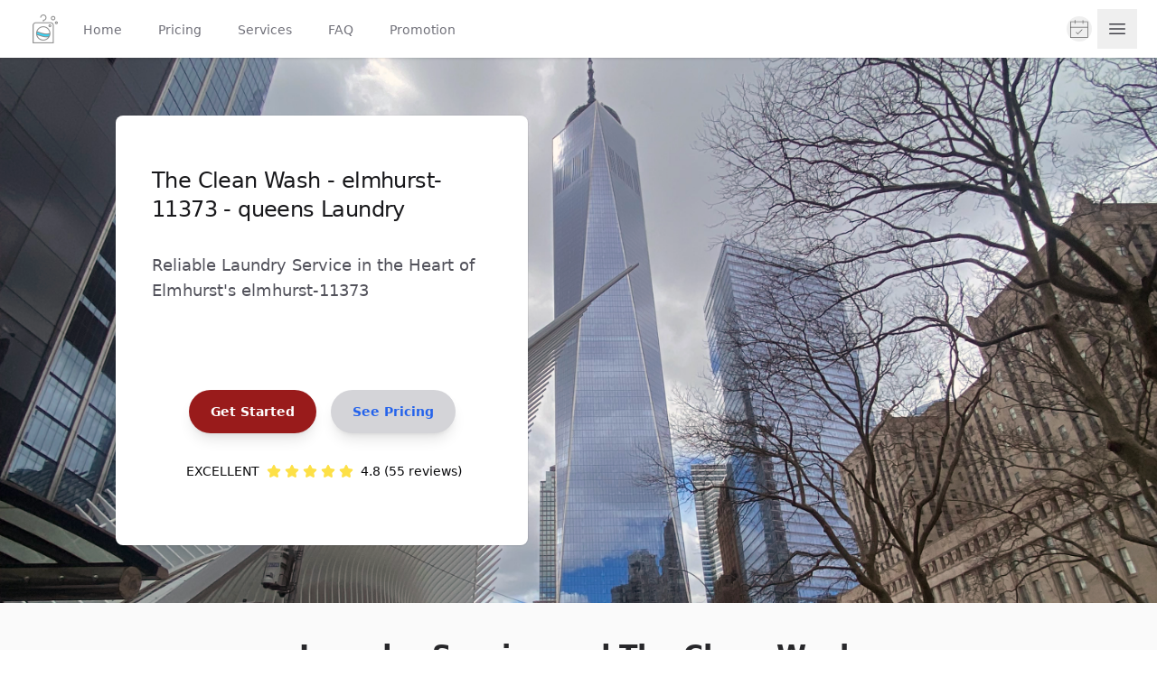

--- FILE ---
content_type: text/html; charset=utf-8
request_url: https://www.thecleanwash.com/laundry-service-near-me/ny/queens/elmhurst-11373
body_size: 32550
content:
<!DOCTYPE html><html lang="en" class="__variable_f367f3 scroll-smooth font-sans"><head><meta charSet="utf-8"/><meta name="viewport" content="width=device-width, initial-scale=1"/><link rel="preload" as="image" href="/assets/logo-tcw.png"/><link rel="preload" as="image" href="/assets/schedule.png"/><link rel="preload" as="image" href="/photos/nyc-006.png"/><link rel="stylesheet" href="/_next/static/css/2f08688a363fe72f.css" data-precedence="next"/><link rel="stylesheet" href="/_next/static/css/3add334ee59f67ac.css" data-precedence="next"/><link rel="preload" as="script" fetchPriority="low" href="/_next/static/chunks/webpack-44551397faea0de3.js"/><script src="/_next/static/chunks/c67063d2-0259cbdadb6b306b.js" async=""></script><script src="/_next/static/chunks/81341-2303d63f3337e05c.js" async=""></script><script src="/_next/static/chunks/main-app-912bbd0d9deeebf4.js" async=""></script><script src="/_next/static/chunks/e69c001b-3fdb7413b38de8df.js" async=""></script><script src="/_next/static/chunks/ee473cb1-93f582306aeab775.js" async=""></script><script src="/_next/static/chunks/55170-2496f291d626e644.js" async=""></script><script src="/_next/static/chunks/89605-51e2ccdbe957bdfa.js" async=""></script><script src="/_next/static/chunks/63855-83aec8730c00a206.js" async=""></script><script src="/_next/static/chunks/57055-d7d6b395e515bb01.js" async=""></script><script src="/_next/static/chunks/51523-9b45d5216ea56c77.js" async=""></script><script src="/_next/static/chunks/31056-e2f0c5479a202472.js" async=""></script><script src="/_next/static/chunks/85597-fa43f9eed4652672.js" async=""></script><script src="/_next/static/chunks/1467-9d41f1f350c9a90a.js" async=""></script><script src="/_next/static/chunks/69390-8f87cd5819e3098a.js" async=""></script><script src="/_next/static/chunks/58627-346490b90dd8e5ee.js" async=""></script><script src="/_next/static/chunks/15824-c80f203178b7ffba.js" async=""></script><script src="/_next/static/chunks/3671-e69558e079841bd9.js" async=""></script><script src="/_next/static/chunks/app/(seo)/(Location%20Based%20Keywords)/laundry-service-near-me/%5Blocation%5D/%5Bsub%5D/%5Bsub_location%5D/page-813243e725c929a3.js" async=""></script><script src="/_next/static/chunks/35757-1478939ff2688286.js" async=""></script><script src="/_next/static/chunks/78395-0c3d128438556f45.js" async=""></script><script src="/_next/static/chunks/36169-66b511890a372d24.js" async=""></script><script src="/_next/static/chunks/29058-8b9bb61ebad60229.js" async=""></script><script src="/_next/static/chunks/33213-b3d8cb48e5ab281c.js" async=""></script><script src="/_next/static/chunks/app/(legal)/layout-42ba8fd7ad31b1da.js" async=""></script><script src="/_next/static/chunks/28348-025b96414793f956.js" async=""></script><script src="/_next/static/chunks/95262-ea1a053886aaa772.js" async=""></script><script src="/_next/static/chunks/app/layout-f144109a6e649e20.js" async=""></script><meta name="theme-color" content="#ffffff"/><meta name="color-scheme" content="light"/><title>The Clean Wash Laundry - Expert Laundry Services for Your Clothes in Elmhurst, Queens - elmhurst-11373 | The Clean Wash</title><meta name="description" content="The Clean Wash Laundry in Elmhurst, Queens - elmhurst-11373 offers comprehensive laundry services, ensuring your clothes are cleaned and folded to perfection."/><meta name="application-name" content="The Clean Wash | Laundry Dry Cleaning Delivered"/><meta name="keywords" content="laundry service,laundry near me,affordable laundry service,high-quality laundry service"/><meta name="robots" content="index, follow, max-video-preview:-1, max-image-preview:large, max-snippet:-1"/><meta name="googlebot" content="index, follow"/><link rel="canonical" href="https://www.thecleanwash.com/laundry/ny/queens/elmhurst-11373"/><meta name="apple-mobile-web-app-capable" content="yes"/><meta name="apple-mobile-web-app-title" content="The Clean Wash | Laundry Dry Cleaning Delivered"/><meta name="apple-mobile-web-app-status-bar-style" content="default"/><meta property="og:title" content="The Clean Wash Laundry - Expert Laundry Services for Your Clothes in Elmhurst, Queens - elmhurst-11373"/><meta property="og:description" content="The Clean Wash Laundry in Elmhurst, Queens - elmhurst-11373 offers comprehensive laundry services, ensuring your clothes are cleaned and folded to perfection."/><meta property="og:url" content="https://www.thecleanwash.com/laundry/ny/queens/elmhurst-11373"/><meta property="og:image" content="https://www.thecleanwash.com/assets/logo-tcw.png"/><meta property="og:image:width" content="1200"/><meta property="og:image:height" content="630"/><meta property="og:image:alt" content="The Clean Wash"/><meta property="og:type" content="website"/><meta name="twitter:card" content="summary_large_image"/><meta name="twitter:site" content="@thecleanwash"/><meta name="twitter:creator" content="@thecleanwash"/><meta name="twitter:title" content="The Clean Wash Laundry - Expert Laundry Services for Your Clothes in Elmhurst, Queens - elmhurst-11373"/><meta name="twitter:description" content="The Clean Wash Laundry in Elmhurst, Queens - elmhurst-11373 offers comprehensive laundry services, ensuring your clothes are cleaned and folded to perfection."/><meta name="twitter:image" content="https://www.thecleanwash.com/assets/logo-tcw.png"/><meta name="twitter:image:width" content="1200"/><meta name="twitter:image:height" content="630"/><meta name="twitter:image:alt" content="The Clean Wash"/><link rel="icon" href="/favicon.ico" type="image/x-icon" sizes="48x48"/><meta name="next-size-adjust"/><script src="/_next/static/chunks/polyfills-78c92fac7aa8fdd8.js" noModule=""></script></head><body class="min-h-screen overflow-y-scroll bg-white antialiased"><noscript><iframe src="https://www.googletagmanager.com/ns.html?id=GTM-5897M86" height="0" width="0" class="hidden" title="Google Tag Manager"></iframe></noscript><div class="min-h-screen bg-white"><!--$--><div class="bg-white"><span hidden="" style="position:fixed;top:1px;left:1px;width:1px;height:0;padding:0;margin:-1px;overflow:hidden;clip:rect(0, 0, 0, 0);white-space:nowrap;border-width:0;display:none"></span><header class="relative z-10"><nav aria-label="Top"><div class=" shadow"><div class="mx-auto max-w-7xl px-2 sm:px-6 lg:px-8"><div class="relative flex h-16 justify-between"><div class="absolute inset-y-0 left-0 flex items-center sm:hidden"><button type="button" class="-m-1 p-2.5 text-gray-700  "><span class="sr-only">Open sidebar</span><svg xmlns="http://www.w3.org/2000/svg" fill="none" viewBox="0 0 24 24" stroke-width="1.5" stroke="currentColor" aria-hidden="true" data-slot="icon" class="h-6 w-6"><path stroke-linecap="round" stroke-linejoin="round" d="M3.75 6.75h16.5M3.75 12h16.5m-16.5 5.25h16.5"></path></svg></button></div><div class="flex flex-1 items-center justify-center sm:items-stretch sm:justify-start"><div class="flex flex-shrink-0 items-center"><img alt="Laundry &amp; Dry Cleaning Service" src="/assets/logo-tcw.png" class="h-8 w-auto"/></div><div class="hidden sm:ml-6 sm:flex sm:space-x-8"><a href="/" class="inline-flex items-center border-b-2 px-1 pt-1 text-sm font-medium border-transparent text-gray-500 hover:border-gray-300 hover:text-gray-700">Home</a><a href="/pricing" class="inline-flex items-center border-b-2 px-1 pt-1 text-sm font-medium border-transparent text-gray-500 hover:border-gray-300 hover:text-gray-700">Pricing</a><a href="/services" class="inline-flex items-center border-b-2 px-1 pt-1 text-sm font-medium border-transparent text-gray-500 hover:border-gray-300 hover:text-gray-700">Services</a><a href="/help" class="inline-flex items-center border-b-2 px-1 pt-1 text-sm font-medium border-transparent text-gray-500 hover:border-gray-300 hover:text-gray-700">FAQ</a><a href="/promo" class="inline-flex items-center border-b-2 px-1 pt-1 text-sm font-medium border-transparent text-gray-500 hover:border-gray-300 hover:text-gray-700">Promotion</a></div></div><div class="absolute inset-y-0 right-0 flex items-center pr-2 sm:static sm:inset-auto sm:ml-6 sm:pr-0"><button type="button" class="relative rounded-full p-1 text-gray-400 hover:text-gray-500 focus:outline-none focus:ring-2 focus:ring-indigo-500 focus:ring-offset-2"><span class="absolute -inset-1.5"></span><span class="sr-only">Order Now</span><a href="/order/plan" class="flex items-center text-gray-700 hover:text-gray-800"><img alt="Order Now" src="/assets/schedule.png" class="block h-auto w-5 flex-shrink-0"/></a></button><div class="ml-4 sm:flex sm:space-x-8 hidden"><div class="  flex items-center "><button type="button" class="-m-2.5 p-2.5 text-gray-700  "><span class="sr-only">Open sidebar</span><svg xmlns="http://www.w3.org/2000/svg" fill="none" viewBox="0 0 24 24" stroke-width="1.5" stroke="currentColor" aria-hidden="true" data-slot="icon" class="h-6 w-6"><path stroke-linecap="round" stroke-linejoin="round" d="M3.75 6.75h16.5M3.75 12h16.5m-16.5 5.25h16.5"></path></svg></button></div></div></div></div></div></div></nav></header></div><div class="bg-gray-50 text-gray-800 font-sans"><div class="relative overflow-hidden"><div class="bg-[url(&#x27;/photos/nyc-005.png&#x27;)] absolute top-[0px] left-0  transform-gpu md:right-0  w-full h-[300px] bg-cover bg-center bg-no-repeat mb-8 md:h-[450px] lg:h-[700px]"></div><div class="mx-auto px-4 sm:px-6 md:max-w-2xl md:px-4 lg:max-w-4xl lg:px-12 relative"><div class="grid grid-cols-1 lg:grid-cols-6 mt-8 pt-8 mb-8 pb-8 lg:-ml-28"><div class="lg:col-span-3"><div class="lg:col-span-2 lg:rounded-tr-4xl  group relative flex flex-col overflow-hidden rounded-lg bg-white shadow-sm ring-1 ring-black/5 data-[dark]:bg-gray-800 data-[dark]:ring-white/15"><div class="relative shrink-0 h-10"><div class="absolute inset-0 bg-[url(/photos/profile_background.png)] bg-[size:1100px_850px] bg-[left_-10px_top_-60px] bg-no-repeat"></div><div class="absolute inset-0 bg-gradient-to-t from-white to-50% group-data-[dark]:from-gray-800 group-data-[dark]:from-[-25%]"></div></div><div class="relative p-10"><h3 class="font-mono text-xs/5 font-semibold uppercase tracking-widest text-gray-500 data-[dark]:text-gray-400"><div class="-mt-10"></div></h3><div class="mt-1 text-2xl/8 font-medium tracking-tight text-gray-950 group-data-[dark]:text-white"><div class="mt-4 text-gray-900">The Clean Wash - elmhurst-11373 - queens Laundry</div></div><div class="mt-2 max-w-[600px] text-sm/6 text-gray-600 group-data-[dark]:text-gray-400"><div class="pb-8 text-lg mt-8">Reliable Laundry Service in the Heart of Elmhurst&#x27;s elmhurst-11373</div><div class="flex space-x-4 items-center justify-center mt-8"><a href="/order" class="mt-8 inline-block   text-white py-3 px-6 rounded-full font-semibold shadow-lg hover:bg-red-900 bg-red-800">Get Started</a><a href="/pricing" class="mt-8 inline-block bg-gray-300 text-blue-600 py-3 px-6 rounded-full font-semibold shadow-lg hover:bg-gray-100">See Pricing</a></div><div class="p-8"><div class="relative text-gray-950"><div class="flex items-center justify-center"><p class="ms-1 text-sm font-medium text-gray-950 dark:text-gray-400 mr-2">EXCELLENT</p><svg class="w-4 h-4 text-yellow-300 me-1" aria-hidden="true" xmlns="http://www.w3.org/2000/svg" fill="currentColor" viewBox="0 0 22 20"><path d="M20.924 7.625a1.523 1.523 0 0 0-1.238-1.044l-5.051-.734-2.259-4.577a1.534 1.534 0 0 0-2.752 0L7.365 5.847l-5.051.734A1.535 1.535 0 0 0 1.463 9.2l3.656 3.563-.863 5.031a1.532 1.532 0 0 0 2.226 1.616L11 17.033l4.518 2.375a1.534 1.534 0 0 0 2.226-1.617l-.863-5.03L20.537 9.2a1.523 1.523 0 0 0 .387-1.575Z"></path></svg><svg class="w-4 h-4 text-yellow-300 me-1" aria-hidden="true" xmlns="http://www.w3.org/2000/svg" fill="currentColor" viewBox="0 0 22 20"><path d="M20.924 7.625a1.523 1.523 0 0 0-1.238-1.044l-5.051-.734-2.259-4.577a1.534 1.534 0 0 0-2.752 0L7.365 5.847l-5.051.734A1.535 1.535 0 0 0 1.463 9.2l3.656 3.563-.863 5.031a1.532 1.532 0 0 0 2.226 1.616L11 17.033l4.518 2.375a1.534 1.534 0 0 0 2.226-1.617l-.863-5.03L20.537 9.2a1.523 1.523 0 0 0 .387-1.575Z"></path></svg><svg class="w-4 h-4 text-yellow-300 me-1" aria-hidden="true" xmlns="http://www.w3.org/2000/svg" fill="currentColor" viewBox="0 0 22 20"><path d="M20.924 7.625a1.523 1.523 0 0 0-1.238-1.044l-5.051-.734-2.259-4.577a1.534 1.534 0 0 0-2.752 0L7.365 5.847l-5.051.734A1.535 1.535 0 0 0 1.463 9.2l3.656 3.563-.863 5.031a1.532 1.532 0 0 0 2.226 1.616L11 17.033l4.518 2.375a1.534 1.534 0 0 0 2.226-1.617l-.863-5.03L20.537 9.2a1.523 1.523 0 0 0 .387-1.575Z"></path></svg><svg class="w-4 h-4 text-yellow-300 me-1" aria-hidden="true" xmlns="http://www.w3.org/2000/svg" fill="currentColor" viewBox="0 0 22 20"><path d="M20.924 7.625a1.523 1.523 0 0 0-1.238-1.044l-5.051-.734-2.259-4.577a1.534 1.534 0 0 0-2.752 0L7.365 5.847l-5.051.734A1.535 1.535 0 0 0 1.463 9.2l3.656 3.563-.863 5.031a1.532 1.532 0 0 0 2.226 1.616L11 17.033l4.518 2.375a1.534 1.534 0 0 0 2.226-1.617l-.863-5.03L20.537 9.2a1.523 1.523 0 0 0 .387-1.575Z"></path></svg><svg class="w-4 h-4 text-yellow-300 me-1" aria-hidden="true" xmlns="http://www.w3.org/2000/svg" fill="currentColor" viewBox="0 0 22 20"><path d="M20.924 7.625a1.523 1.523 0 0 0-1.238-1.044l-5.051-.734-2.259-4.577a1.534 1.534 0 0 0-2.752 0L7.365 5.847l-5.051.734A1.535 1.535 0 0 0 1.463 9.2l3.656 3.563-.863 5.031a1.532 1.532 0 0 0 2.226 1.616L11 17.033l4.518 2.375a1.534 1.534 0 0 0 2.226-1.617l-.863-5.03L20.537 9.2a1.523 1.523 0 0 0 .387-1.575Z"></path></svg><p class="ms-1 text-sm font-medium text-gray-950 dark:text-gray-400">4.8</p><p class="ms-1 text-sm font-medium text-gray-950 dark:text-gray-400">(55 reviews)</p></div></div></div></div></div></div></div></div></div></div><section class="text-gray-800 py-10 px-6 md:px-12 lg:px-24 text-center"><h2 class="text-3xl font-semibold text-center mb-6">Laundry Service<!-- --> and <!-- -->The Clean Wash</h2><div class=""><div class="mb-6 align-top flex flex-wrap items-center"><p class="text-gray-600 text-left">At The Clean Wash, we provide a comprehensive laundry service that goes beyond just cleaning clothes – we ensure meticulous care for every garment. Our process begins with color separation, preventing the dreaded mishap of color bleed, so your whites stay pristine, and your brights remain vibrant. For items that require an extra touch of brightness, our bleach white service ensures your fabrics look as fresh as new. We’re also experts in tackling tough challenges like mold and stain removal, using advanced techniques to restore garments to their original glory. Every wash includes thorough sanitization, eliminating harmful bacteria and allergens, making our services ideal for those with sensitive skin or allergies.</p><br/><p class="text-gray-600 text-left">We use hypoallergenic care solutions, employing only the finest premium detergents and softeners to gently treat your fabrics while enhancing their texture and fragrance. Our attention to detail ensures complete lint removal, leaving your garments smooth and flawless. Whether you’re refreshing delicate silks or tackling stubborn stains on everyday wear, The Clean Wash guarantees a service tailored to your needs. Let us care for your wardrobe with the expertise and precision it deserves, ensuring each piece looks and feels its best.</p></div></div></section><section class="bg-blue-50 py-10 px-6 md:px-12 lg:px-24"><h2 class="text-3xl font-semibold text-center mb-6">Why Choose <!-- -->The Clean Wash<!-- --> in <!-- -->Elmhurst<!-- -->?</h2><div class="flex flex-col md:flex-row md:space-x-8 space-y-6 md:space-y-0 text-center md:text-left"><div class="flex-1"><h3 class="text-xl font-bold mb-2">Convenience &amp; Flexibility</h3><p>Schedule a service with <!-- -->The Clean Wash<!-- --> anytime via text, thecleanwash.com, or the app. We&#x27;re available 7 days a week from 8 AM to 10 PM — no need to be home!</p></div><div class="flex-1"><h3 class="text-xl font-bold mb-2">Experienced Team</h3><p>Our trained professionals handle each garment with care, delivering quality service and excellent results every time.</p></div><div class="flex-1"><h3 class="text-xl font-bold mb-2">Affordable Pricing</h3><p>Our transparent pricing ensures you get exceptional service at reasonable rates, without any hidden fees.</p></div></div></section><div class="relative text-gray-950 mx-auto px-4 sm:px-6 md:max-w-2xl md:px-4 lg:max-w-7xl lg:px-8"><div class="mt-10 grid grid-cols-1 gap-4 sm:mt-16 lg:grid-cols-6 lg:grid-rows-1"><div class="lg:col-span-2 lg:rounded-bl-4xl group relative flex flex-col overflow-hidden rounded-lg bg-white shadow-sm ring-1 ring-black/5 data-[dark]:bg-gray-800 data-[dark]:ring-white/15"><div class="relative shrink-0 h-100"><div class="flex size-full items-center justify-center"><img alt="Wash &amp; Fold Service" loading="lazy" width="400" height="300" decoding="async" data-nimg="1" class="h-100 w-auto" style="color:transparent" src="/photos/wash-fold.jpg"/></div></div><div class="relative p-10"><h3 class="font-mono text-xs/5 font-semibold uppercase tracking-widest text-gray-500 data-[dark]:text-gray-400">Eco-Friendly Choices</h3><div class="mt-1 text-2xl/8 font-medium tracking-tight text-gray-950 group-data-[dark]:text-white">Wash &amp; Fold</div><div class="mt-2 max-w-[600px] text-sm/6 text-gray-600 group-data-[dark]:text-gray-400">Enjoy the convenience of our Wash &amp; Fold service, which includes washing, drying, and folding. We offer customizable packages at affordable prices, with options for separating whites, lights, and darks, as well as specialized machines for delicate items. Choose from eco-friendly detergents and fabric softeners. Your preferences are saved for consistency, and modifying them is easy and seamless.</div></div></div><div class="lg:col-span-2 group relative flex flex-col overflow-hidden rounded-lg bg-white shadow-sm ring-1 ring-black/5 data-[dark]:bg-gray-800 data-[dark]:ring-white/15"><div class="relative shrink-0 h-100"><div class="flex flex-shrink-0 items-center  justify-center"><img alt="Wash &amp; Press Service" loading="lazy" width="400" height="300" decoding="async" data-nimg="1" class="h-100 w-auto" style="color:transparent" src="/photos/wash-press.jpg"/></div></div><div class="relative p-10"><h3 class="font-mono text-xs/5 font-semibold uppercase tracking-widest text-gray-500 data-[dark]:text-gray-400">Crisp and Clean</h3><div class="mt-1 text-2xl/8 font-medium tracking-tight text-gray-950 group-data-[dark]:text-white">Wash &amp; Press</div><div class="mt-2 max-w-[600px] text-sm/6 text-gray-600 group-data-[dark]:text-gray-400">Prepare for flawlessly pressed items every time with our professional ironing service. We expertly handle washed shirts, ensuring they are neatly pressed and hung for your convenience. In addition, we cater to a variety of household textiles, including bed linens and curtains, ensuring they look their best. Our service also accommodates specialty items, giving your entire wardrobe a polished finish.</div></div></div><div class="max-lg:rounded-b-4xl lg:col-span-2 lg:rounded-br-4xl group relative flex flex-col overflow-hidden rounded-lg bg-white shadow-sm ring-1 ring-black/5 data-[dark]:bg-gray-800 data-[dark]:ring-white/15"><div class="relative shrink-0 h-100"><div class="flex flex-shrink-0 items-center justify-center"><img alt="Dry Cleaning Service" loading="lazy" width="400" height="300" decoding="async" data-nimg="1" class="h-100 w-auto" style="color:transparent" src="/photos/drycleaning.jpg"/></div></div><div class="relative p-10"><h3 class="font-mono text-xs/5 font-semibold uppercase tracking-widest text-gray-500 data-[dark]:text-gray-400">Expert Care</h3><div class="mt-1 text-2xl/8 font-medium tracking-tight text-gray-950 group-data-[dark]:text-white">Dry Cleaning</div><div class="mt-2 max-w-[600px] text-sm/6 text-gray-600 group-data-[dark]:text-gray-400">Experience the convenience of our eco-friendly Hydrocarbon dry cleaning service, designed with your needs and the environment in mind. We offer flexible pick-up and drop-off times to fit your busy schedule. Our process uses GreenEarth solvents, the most environmentally friendly option available today. Enjoy impeccably dry-cleaned clothes that look and feel great, all without the hassle of traditional laundry methods.</div></div></div></div></div><section class="text-white bg-[#05445e] py-10 px-6 md:px-12 lg:px-24"><div class="mx-auto px-4 sm:px-6 md:max-w-2xl md:px-4 lg:max-w-7xl lg:px-8"><div class="flex flex-col md:flex-row md:space-x-8 space-y-6 md:space-y-0 text-center md:text-left"><div class="flex-1"><h2 class="text-3xl font-semibold text-center mb-6">The Clean Wash &amp; Elmhurst</h2><div class=""><p>The Clean Wash offers convenient laundry pickup and delivery in Elmhurst, Elmhurst.</p><br/><p>Elmhurst is a bustling, diverse neighborhood with deep historical roots dating back to the Dutch settlement in the 17th century. Today, it is a food lover&#x27;s paradise, offering cuisines from nearly every corner of the world.</p></div></div><div class="flex-1"><div class="flex flex-shrink-0 items-center  justify-center rounded-lg"><div></div><div>Loading...</div></div></div></div></div></section><section class="text-white bg-[#ffffff] py-10 px-6 md:px-12 lg:px-24"><div class="mx-auto px-4 sm:px-6 md:max-w-2xl md:px-4 lg:max-w-7xl lg:px-8"><div class="flex flex-col md:flex-row md:space-x-8 space-y-6 md:space-y-0 text-center md:text-left"><div class="text-gray-900 p-4 lg:w-1/2 md:w-1/2"><div class=""></div><h2 class="text-3xl font-semibold text-center mb-6">Areas We Serve Near <!-- -->Elmhurst</h2><div class=""><div class="mb-6 align-top grid lg:grid-cols-2 "><div class="lg:col-span-1 items-center  h-[80px] ml-4"><div class="flex font-bold text-lg items-center justify-center">Jackson Heights</div><div class="flex items-center justify-center  space-x-4"><a href="/dry-cleaners-near-by-me/ny/queens/jackson-heights-11372" class="text-blue-600 items-center justify-center">Dry cleaning</a><a href="/laundry-service-near-me/ny/queens/jackson-heights-11372" class="text-blue-600 items-center justify-center">Laundry</a></div></div><div class="lg:col-span-1 items-center  h-[80px] ml-4"><div class="flex font-bold text-lg items-center justify-center">Corona</div><div class="flex items-center justify-center  space-x-4"><a href="/dry-cleaners-near-by-me/ny/queens/corona-11368" class="text-blue-600 items-center justify-center">Dry cleaning</a><a href="/laundry-service-near-me/ny/queens/corona-11368" class="text-blue-600 items-center justify-center">Laundry</a></div></div><div class="lg:col-span-1 items-center  h-[80px] ml-4"><div class="flex font-bold text-lg items-center justify-center">Rego Park</div><div class="flex items-center justify-center  space-x-4"><a href="/dry-cleaners-near-by-me/ny/queens/rego-park-11374" class="text-blue-600 items-center justify-center">Dry cleaning</a><a href="/laundry-service-near-me/ny/queens/rego-park-11374" class="text-blue-600 items-center justify-center">Laundry</a></div></div><div class="lg:col-span-1 items-center  h-[80px] ml-4"><div class="flex font-bold text-lg items-center justify-center">Forest Hills</div><div class="flex items-center justify-center  space-x-4"><a href="/dry-cleaners-near-by-me/ny/queens/forest-hills-11375" class="text-blue-600 items-center justify-center">Dry cleaning</a><a href="/laundry-service-near-me/ny/queens/forest-hills-11375" class="text-blue-600 items-center justify-center">Laundry</a></div></div><div class="lg:col-span-1 items-center  h-[80px] ml-4"><div class="flex font-bold text-lg items-center justify-center">Middle Village</div><div class="flex items-center justify-center  space-x-4"><a href="/dry-cleaners-near-by-me/ny/queens/middle-village-11379" class="text-blue-600 items-center justify-center">Dry cleaning</a><a href="/laundry-service-near-me/ny/queens/middle-village-11379" class="text-blue-600 items-center justify-center">Laundry</a></div></div><div class="lg:col-span-1 items-center  h-[80px] ml-4"><div class="flex font-bold text-lg items-center justify-center">Maspeth</div><div class="flex items-center justify-center  space-x-4"><a href="/dry-cleaners-near-by-me/ny/queens/maspeth-11378" class="text-blue-600 items-center justify-center">Dry cleaning</a><a href="/laundry-service-near-me/ny/queens/maspeth-11378" class="text-blue-600 items-center justify-center">Laundry</a></div></div><div class="lg:col-span-1 items-center  h-[80px] ml-4"><div class="flex font-bold text-lg items-center justify-center">Woodside</div><div class="flex items-center justify-center  space-x-4"><a href="/dry-cleaners-near-by-me/ny/queens/woodside-11377" class="text-blue-600 items-center justify-center">Dry cleaning</a><a href="/laundry-service-near-me/ny/queens/woodside-11377" class="text-blue-600 items-center justify-center">Laundry</a></div></div><div class="lg:col-span-1 items-center  h-[80px] ml-4"><div class="flex font-bold text-lg items-center justify-center">East Elmhurst</div><div class="flex items-center justify-center  space-x-4"><a href="/dry-cleaners-near-by-me/ny/queens/east-elmhurst-11369" class="text-blue-600 items-center justify-center">Dry cleaning</a><a href="/laundry-service-near-me/ny/queens/east-elmhurst-11369" class="text-blue-600 items-center justify-center">Laundry</a></div></div><div class="lg:col-span-1 items-center  h-[80px] ml-4"><div class="flex font-bold text-lg items-center justify-center">Sunnyside</div><div class="flex items-center justify-center  space-x-4"><a href="/dry-cleaners-near-by-me/ny/queens/sunnyside-11104" class="text-blue-600 items-center justify-center">Dry cleaning</a><a href="/laundry-service-near-me/ny/queens/sunnyside-11104" class="text-blue-600 items-center justify-center">Laundry</a></div></div><div class="lg:col-span-1 items-center  h-[80px] ml-4"><div class="flex font-bold text-lg items-center justify-center">Long Island City</div><div class="flex items-center justify-center  space-x-4"><a href="/dry-cleaners-near-by-me/ny/queens/long-island-city-11101" class="text-blue-600 items-center justify-center">Dry cleaning</a><a href="/laundry-service-near-me/ny/queens/long-island-city-11101" class="text-blue-600 items-center justify-center">Laundry</a></div></div><div class="lg:col-span-1 items-center  h-[80px] ml-4"><div class="flex font-bold text-lg items-center justify-center">Astoria</div><div class="flex items-center justify-center  space-x-4"><a href="/dry-cleaners-near-by-me/ny/queens/astoria-11103" class="text-blue-600 items-center justify-center">Dry cleaning</a><a href="/laundry-service-near-me/ny/queens/astoria-11103" class="text-blue-600 items-center justify-center">Laundry</a></div></div><div class="lg:col-span-1 items-center  h-[80px] ml-4"><div class="flex font-bold text-lg items-center justify-center">Flushing</div><div class="flex items-center justify-center  space-x-4"><a href="/dry-cleaners-near-by-me/ny/queens/flushing-11354" class="text-blue-600 items-center justify-center">Dry cleaning</a><a href="/laundry-service-near-me/ny/queens/flushing-11354" class="text-blue-600 items-center justify-center">Laundry</a></div></div><div class="lg:col-span-1 items-center  h-[80px] ml-4"><div class="flex font-bold text-lg items-center justify-center">Kew Gardens</div><div class="flex items-center justify-center  space-x-4"><a href="/dry-cleaners-near-by-me/ny/queens/kew-gardens-11415" class="text-blue-600 items-center justify-center">Dry cleaning</a><a href="/laundry-service-near-me/ny/queens/kew-gardens-11415" class="text-blue-600 items-center justify-center">Laundry</a></div></div><div class="lg:col-span-1 items-center  h-[80px] ml-4"><div class="flex font-bold text-lg items-center justify-center">Ridgewood</div><div class="flex items-center justify-center  space-x-4"><a href="/dry-cleaners-near-by-me/ny/queens/ridgewood-11385" class="text-blue-600 items-center justify-center">Dry cleaning</a><a href="/laundry-service-near-me/ny/queens/ridgewood-11385" class="text-blue-600 items-center justify-center">Laundry</a></div></div><div class="lg:col-span-1 items-center  h-[80px] ml-4"><div class="flex font-bold text-lg items-center justify-center">Glendale</div><div class="flex items-center justify-center  space-x-4"><a href="/dry-cleaners-near-by-me/ny/queens/glendale-11385" class="text-blue-600 items-center justify-center">Dry cleaning</a><a href="/laundry-service-near-me/ny/queens/glendale-11385" class="text-blue-600 items-center justify-center">Laundry</a></div></div></div></div></div><div class="flex-1 lg:w-1/2 md:w-1/2"><div class="flex flex-shrink-0 items-center  justify-center "><img alt="Laundry &amp; Drycleaning service in the city" src="/photos/nyc-006.png" class="rounded-lg h-100 w-auto"/></div></div></div></div></section><section class="text-gray-800 py-10 px-6 md:px-12 lg:px-24 text-center"><h2 class="text-3xl font-semibold text-center mb-6">Near by zipcodes we serve</h2><div class=""><div class="mb-6 align-top flex flex-wrap"><div class="items-center  h-[40px] ml-4"><div class="flex font-bold text-lg items-center justify-center"><a href="/laundry/ny/queens/astoria-11102" class="text-blue-600 items-center justify-center">11102</a></div></div><div class="items-center  h-[40px] ml-4"><div class="flex font-bold text-lg items-center justify-center"><a href="/laundry/ny/queens/astoria-heights-11103" class="text-blue-600 items-center justify-center">11103</a></div></div><div class="items-center  h-[40px] ml-4"><div class="flex font-bold text-lg items-center justify-center"><a href="/laundry/ny/queens/sunnyside-11104" class="text-blue-600 items-center justify-center">11104</a></div></div><div class="items-center  h-[40px] ml-4"><div class="flex font-bold text-lg items-center justify-center"><a href="/laundry/ny/queens/long-island-city-11101" class="text-blue-600 items-center justify-center">11101</a></div></div><div class="items-center  h-[40px] ml-4"><div class="flex font-bold text-lg items-center justify-center"><a href="/laundry/ny/queens/forest-hills-11375" class="text-blue-600 items-center justify-center">11375</a></div></div><div class="items-center  h-[40px] ml-4"><div class="flex font-bold text-lg items-center justify-center"><a href="/laundry/ny/queens/flushing-11351" class="text-blue-600 items-center justify-center">11351</a></div></div><div class="items-center  h-[40px] ml-4"><div class="flex font-bold text-lg items-center justify-center"><a href="/laundry/ny/queens/kew-gardens-hills-11365" class="text-blue-600 items-center justify-center">11365</a></div></div><div class="items-center  h-[40px] ml-4"><div class="flex font-bold text-lg items-center justify-center"><a href="/laundry/ny/queens/jackson-heights-11372" class="text-blue-600 items-center justify-center">11372</a></div></div><div class="items-center  h-[40px] ml-4"><div class="flex font-bold text-lg items-center justify-center"><a href="/laundry/ny/queens/bayside-11360" class="text-blue-600 items-center justify-center">11360</a></div></div><div class="items-center  h-[40px] ml-4"><div class="flex font-bold text-lg items-center justify-center"><a href="/laundry/ny/queens/ridgewood-11385" class="text-blue-600 items-center justify-center">11385</a></div></div><div class="items-center  h-[40px] ml-4"><div class="flex font-bold text-lg items-center justify-center"><a href="/laundry/ny/queens/douglaston-11362" class="text-blue-600 items-center justify-center">11361</a></div></div><div class="items-center  h-[40px] ml-4"><div class="flex font-bold text-lg items-center justify-center"><a href="/laundry/ny/queens/auburndale-11358" class="text-blue-600 items-center justify-center">11358</a></div></div><div class="items-center  h-[40px] ml-4"><div class="flex font-bold text-lg items-center justify-center"><a href="/laundry/ny/queens/rego-park-11374" class="text-blue-600 items-center justify-center">11374</a></div></div><div class="items-center  h-[40px] ml-4"><div class="flex font-bold text-lg items-center justify-center"><a href="/laundry/ny/queens/woodside-11377" class="text-blue-600 items-center justify-center">11377</a></div></div><div class="items-center  h-[40px] ml-4"><div class="flex font-bold text-lg items-center justify-center"><a href="/laundry/ny/queens/middle-village-11379" class="text-blue-600 items-center justify-center">11379</a></div></div><div class="items-center  h-[40px] ml-4"><div class="flex font-bold text-lg items-center justify-center"><a href="/laundry/ny/queens/ridgewood-11385" class="text-blue-600 items-center justify-center">11385</a></div></div><div class="items-center  h-[40px] ml-4"><div class="flex font-bold text-lg items-center justify-center"><a href="/laundry/ny/queens/queens-village-11429" class="text-blue-600 items-center justify-center">11001</a></div></div><div class="items-center  h-[40px] ml-4"><div class="flex font-bold text-lg items-center justify-center"><a href="/laundry/ny/queens/glen-oaks-11004" class="text-blue-600 items-center justify-center">11004</a></div></div><div class="items-center  h-[40px] ml-4"><div class="flex font-bold text-lg items-center justify-center"><a href="/laundry/ny/queens/ditmars-steinway-11105" class="text-blue-600 items-center justify-center">11105</a></div></div><div class="items-center  h-[40px] ml-4"><div class="flex font-bold text-lg items-center justify-center"><a href="/laundry/ny/queens/whitestone-11355" class="text-blue-600 items-center justify-center">11355</a></div></div><div class="items-center  h-[40px] ml-4"><div class="flex font-bold text-lg items-center justify-center"><a href="/laundry/ny/queens/elmhurst-11373" class="text-blue-600 items-center justify-center">11373</a></div></div></div></div></section><section class="bg-blue-900 text-white py-10 px-6 md:px-12 lg:px-24 text-center"><h2 class="text-3xl font-semibold mb-4">Schedule Your <!-- -->Dry Cleaning<!-- --> Pickup Today</h2><p class="mb-6">Let <!-- -->The Clean Wash<!-- --> handle your <!-- -->dry cleaning<!-- --> in the <!-- -->Elmhurst<!-- -->. Experience convenience, quality, and eco-friendly service.</p><div class="flex justify-center space-x-4"><button class="px-6 py-3 bg-white text-blue-900 font-bold rounded-lg hover:bg-gray-100">Schedule Pickup</button><button class="px-6 py-3 bg-gray-200 text-blue-900 font-bold rounded-lg hover:bg-gray-300">Contact Us</button></div></section><section class="py-10 px-6 text-center text-gray-800 md:px-12 lg:px-24"><h2 class="mb-6 text-3xl font-semibold">Threads of Clarity: <!-- -->The Clean Wash<!-- --> Chronicles</h2><div><div class="my-8 grid grid-cols-1 gap-16 md:my-16 md:grid-cols-2 lg:gap-28"><div class="break-words flex"><a data-headlessui-state="" href="/blog/posts/5-common-mistakes-to-avoid-when-washing-lululemon-clothes"><div class="aspect-[16/9] relative"><img alt="5 Common Mistakes to Avoid When Washing Lululemon Clothes" loading="lazy" width="200" height="160" decoding="async" data-nimg="1" class="rounded-xl grayscale group-hover:opacity-80" style="color:transparent" src="/photos/nyc-005.png"/></div></a><div class="grid grid-cols-1 gap-3 md:col-span-2 text-left pl-4"><h2 class="font-sans font-semibold tracking-tighter text-primary text-l md:text-l"><a data-headlessui-state="" href="/blog/posts/5-common-mistakes-to-avoid-when-washing-lululemon-clothes">5 Common Mistakes to Avoid When Washing Lululemon Clothes</a></h2><div class="italic tracking-tighter text-muted-foreground">26 January 2021</div><div class="max-w-prose lg:prose-xlg leading-relaxed md:text-lg line-clamp-4 text-muted-foreground"><div class="markdown unreset"><div>

Imagine this: You’re getting ready for your favorite workout, reaching for those trusted Lululemon leggings, but they’re not the same. The once vibrant colors have dulled, the fit feels stretched, and there’s a faint lingering odor you can’t seem to shake. You’re left wondering, "What went wrong?"

You’re not alone. According to a survey conducted by The Clean Wash, **82% of Lululemon owners admit to unknowingly making mistakes when washing their activewear.** These mistakes not only compromise the performance of the fabric but also shorten the lifespan of the clothes.

In this blog, we’ll explore the five most common mistakes people make when washing Lululemon clothes and how you can avoid them to keep your favorite pieces looking and feeling as good as new.

### 5 Mistakes to Avoid

1. **Using Harsh Detergents**  
   Many standard detergents contain chemicals that break down the delicate fabrics in Lululemon clothes. Always opt for gentle, activewear-specific detergents.

2. **Skipping the Pre-Treatment**  
   Sweat and body oils can linger if not treated before washing. Pre-treating your garments ensures a deeper clean.

3. **Overloading the Machine**  
   When the washer is too full, clothes don’t get properly cleaned. Worse, the friction can lead to pilling and wear.

4. **Using High Heat**  
   Lululemon fabrics like Lycra and Nulu are heat-sensitive. High-temperature washes and dryers can warp the material, reducing stretch and comfort.

5. **Neglecting to Air Dry**  
   Tossing your leggings in the dryer might be tempting, but air drying is the best way to maintain their shape and elasticity.

### The Clean Wash Solution

We get it—life gets busy, and remembering all these care instructions can feel overwhelming. That’s where [The Clean Wash](https://www.thecleanwash.com) comes in. We specialize in premium garment care, ensuring your Lululemon pieces are treated with the attention they deserve.

Here’s why our customers trust us:
- **Eco-Friendly Detergents**: Protect delicate fabrics and the environment.
- **Custom Wash Cycles**: Tailored for activewear, preventing wear and tear.
- **Convenient Pickup and Delivery**: No more laundry day stress.

### Survey Insights

Our survey revealed that **64% of people accidentally ruin their Lululemon clothes within the first year of purchase**. Don’t be part of that statistic. Join the thousands of customers who rely on The Clean Wash to keep their wardrobes fresh and functional.

---

### Ready to Save Your Lululemon?  
Click [here](https://www.thecleanwash.com/order) to schedule a pickup today. Let us handle the laundry so you can focus on what matters—feeling great in your favorite Lululemon gear.
</div></div></div><div class="text-sm text-muted-foreground"><div class="mr-2 inline-block"><a data-headlessui-state="" href="/blog/tags/lululemon">#<!-- -->Lululemon</a></div><div class="mr-2 inline-block"><a data-headlessui-state="" href="/blog/tags/activewear-care">#<!-- -->Activewear Care</a></div><div class="mr-2 inline-block"><a data-headlessui-state="" href="/blog/tags/laundry-tips">#<!-- -->Laundry Tips</a></div><div class="mr-2 inline-block"><a data-headlessui-state="" href="/blog/tags/cleaning-guide">#<!-- -->Cleaning Guide</a></div></div></div></div><div class="break-words flex"><a data-headlessui-state="" href="/blog/posts/dry-cleaning-hacks-how-to-keep-clothes-looking-new"><div class="aspect-[16/9] relative"><img alt="Dry Cleaning Hacks: How to Keep Clothes Looking New" loading="lazy" width="200" height="160" decoding="async" data-nimg="1" class="rounded-xl grayscale group-hover:opacity-80" style="color:transparent" src="/photos/nyc-006.png"/></div></a><div class="grid grid-cols-1 gap-3 md:col-span-2 text-left pl-4"><h2 class="font-sans font-semibold tracking-tighter text-primary text-l md:text-l"><a data-headlessui-state="" href="/blog/posts/dry-cleaning-hacks-how-to-keep-clothes-looking-new">Dry Cleaning Hacks: How to Keep Clothes Looking New</a></h2><div class="italic tracking-tighter text-muted-foreground">29 January 2021</div><div class="max-w-prose lg:prose-xlg leading-relaxed md:text-lg line-clamp-4 text-muted-foreground"><div class="markdown unreset"><div>
There’s nothing quite like the confidence boost of stepping out in freshly cleaned, crisp clothing. But let’s be honest: maintaining that “new clothes” look can be tricky. You might find yourself googling the best ways to clean delicate fabrics, or wondering if that wine stain on your favorite shirt will ever come out. If this sounds familiar, you're not alone.

In fact, a recent survey conducted by The Clean Wash revealed that **over 65% of people struggle with proper dry cleaning techniques**, often leading to premature wear and tear. That’s why we’ve compiled some insider tips to help you master the art of dry cleaning and extend the life of your wardrobe.

### Common Dry Cleaning Mistakes to Avoid
Dry cleaning isn’t just about dropping your clothes off at the local shop. Understanding the process can save you from unnecessary headaches. Here are a few common mistakes to steer clear of:
- **Ignoring Care Labels**: Always check the manufacturer’s instructions before taking an item for cleaning.
- **Delaying Spot Treatment**: Stains set in quickly. Make sure to point out any stains to your cleaner.
- **Overloading Your Cleaner**: Too many items at once can mean less attention to detail.

### The Clean Wash Difference
At [The Clean Wash](https://www.thecleanwash.com), we take a meticulous approach to dry cleaning. Here’s why our customers trust us with their most cherished garments:

1. **Advanced Techniques**: From removing stubborn stains to handling delicate fabrics, our team uses industry-leading methods.
2. **Eco-Friendly Solutions**: We use green cleaning products to protect your clothes and the environment.
3. **Convenient Pickup & Delivery**: Forget the hassle. We’ll handle the logistics, so you can focus on looking your best.

---


### Real Results from Real Customers
Here’s what one of our satisfied customers had to say:
> “The Clean Wash brought my wardrobe back to life! My clothes feel fresh, clean, and look brand new. The pickup and delivery service is a game-changer.” — Emily T., New York

---

### Your Wardrobe Deserves the Best
Dry cleaning doesn’t have to be a gamble. With the right care and expertise, your clothes can look as good as the day you bought them. Ready to experience the difference? **[Schedule your pickup with The Clean Wash today!](https://www.thecleanwash.com/order)**
</div></div></div><div class="text-sm text-muted-foreground"><div class="mr-2 inline-block"><a data-headlessui-state="" href="/blog/tags/dry-cleaning">#<!-- -->Dry Cleaning</a></div><div class="mr-2 inline-block"><a data-headlessui-state="" href="/blog/tags/clothing-care">#<!-- -->Clothing Care</a></div><div class="mr-2 inline-block"><a data-headlessui-state="" href="/blog/tags/laundry-tips">#<!-- -->Laundry Tips</a></div><div class="mr-2 inline-block"><a data-headlessui-state="" href="/blog/tags/the-clean-wash">#<!-- -->The Clean Wash</a></div></div></div></div><div class="break-words flex"><a data-headlessui-state="" href="/blog/posts/natural-ways-to-clean-food-stains"><div class="aspect-[16/9] relative"><img alt="Natural Ways to Clean Food Stains" loading="lazy" width="200" height="160" decoding="async" data-nimg="1" class="rounded-xl grayscale group-hover:opacity-80" style="color:transparent" src="/photos/nyc-005.png"/></div></a><div class="grid grid-cols-1 gap-3 md:col-span-2 text-left pl-4"><h2 class="font-sans font-semibold tracking-tighter text-primary text-l md:text-l"><a data-headlessui-state="" href="/blog/posts/natural-ways-to-clean-food-stains">Natural Ways to Clean Food Stains</a></h2><div class="italic tracking-tighter text-muted-foreground">27 November 2024</div><div class="max-w-prose lg:prose-xlg leading-relaxed md:text-lg line-clamp-4 text-muted-foreground"><div class="markdown unreset"><div>
Picture this: it’s a warm summer afternoon, and you’re at a picnic with friends and family. Laughter fills the air as you enjoy a delicious meal outdoors. Suddenly, your fork slips, and your favorite shirt becomes a canvas for mustard and ketchup stains. Sound familiar? Food stains are a part of life, but dealing with them doesn’t have to be a chore.

Whether it's the rich red of marinara sauce, the bold yellow of turmeric, or the stubborn smear of chocolate, food stains can feel like a lost cause. However, with natural cleaning methods, you can tackle these spills and save your clothes without resorting to harsh chemicals.

### The Science of Stain Removal
Understanding the type of stain is key to choosing the best cleaning approach. Protein stains like eggs, dairy, and blood require enzymes to break them down, while tannin stains like coffee and tea benefit from acidic solutions. Oil-based stains, like salad dressing, need grease-fighting ingredients.

### Natural Cleaning Remedies That Work
Here are a few tried-and-true methods to clean food stains naturally:
- **Baking Soda**: Mix with water to create a paste for lifting greasy stains.
- **White Vinegar**: A natural acid that works wonders on coffee, tea, and wine stains.
- **Lemon Juice**: Ideal for brightening whites and tackling fruit stains.
- **Salt**: Perfect for absorbing fresh liquid spills like wine or juice.
- **Cornstarch**: Absorbs oil stains effectively when left to sit for a few hours.

### Why Choose The Clean Wash?
While these natural remedies can be effective, not everyone has the time or expertise to remove stubborn stains without damaging their clothes. This is where **[The Clean Wash](http://www.thecleanwash.com)** comes in! Our professional cleaning service offers:
1. **Eco-Friendly Solutions**: We use natural, non-toxic cleaning agents that are tough on stains but gentle on fabrics and the environment.
2. **Stain Experts**: Our team knows the ins and outs of every stain type and uses tailored solutions for each.
3. **Convenience**: With our easy-to-use [Order Page](http://www.thecleanwash.com/order), you can schedule a pickup in minutes.

### Survey Says: Trust the Experts
In a recent survey by The Clean Wash, **85% of respondents admitted they struggle with removing food stains at home**, often leading to ruined garments. Why risk your favorite clothes when professional help is just a click away?


---

### Let Us Handle the Tough Stains
Don’t let food stains ruin your wardrobe. **[Schedule a pickup today](http://www.thecleanwash.com/order)** and let The Clean Wash give your clothes the care they deserve!
</div></div></div><div class="text-sm text-muted-foreground"><div class="mr-2 inline-block"><a data-headlessui-state="" href="/blog/tags/natural-cleaning">#<!-- -->Natural Cleaning</a></div><div class="mr-2 inline-block"><a data-headlessui-state="" href="/blog/tags/laundry-tips">#<!-- -->Laundry Tips</a></div><div class="mr-2 inline-block"><a data-headlessui-state="" href="/blog/tags/stain-removal">#<!-- -->Stain Removal</a></div><div class="mr-2 inline-block"><a data-headlessui-state="" href="/blog/tags/cleaning-guide">#<!-- -->Cleaning Guide</a></div></div></div></div><div class="break-words flex"><a data-headlessui-state="" href="/blog/posts/types-of-bleaches-and-their-usages"><div class="aspect-[16/9] relative"><img alt="Types of Bleaches and Their Usages" loading="lazy" width="200" height="160" decoding="async" data-nimg="1" class="rounded-xl grayscale group-hover:opacity-80" style="color:transparent" src="/photos/nyc-005.png"/></div></a><div class="grid grid-cols-1 gap-3 md:col-span-2 text-left pl-4"><h2 class="font-sans font-semibold tracking-tighter text-primary text-l md:text-l"><a data-headlessui-state="" href="/blog/posts/types-of-bleaches-and-their-usages">Types of Bleaches and Their Usages</a></h2><div class="italic tracking-tighter text-muted-foreground">27 November 2024</div><div class="max-w-prose lg:prose-xlg leading-relaxed md:text-lg line-clamp-4 text-muted-foreground"><div class="markdown unreset"><div>
Bleach: the miracle solution or the misunderstood culprit? We've all been there—standing in the cleaning aisle, staring at an array of bleach bottles, wondering which one to choose and how to use it without destroying our beloved fabrics. Cleaning stains or sanitizing surfaces shouldn't feel like rocket science, but with so many options, it's easy to feel overwhelmed.

At The Clean Wash, we understand that bleach is a powerful tool when used correctly, but the wrong application can lead to faded colors, damaged fibers, and tears of regret. Let’s dive into the types of bleach available and learn how to use each one effectively.

### Types of Bleaches

Bleach comes in various forms, and each serves a distinct purpose. Here’s a breakdown of the most common types:

#### 1. **Chlorine Bleach**
This is the bleach most of us are familiar with—a strong disinfectant that whitens fabrics and kills germs. Chlorine bleach works best on whites and colorfast fabrics. However, it can damage delicate materials like silk and wool.

**When to Use:**
- Removing tough stains like coffee or wine from white cotton shirts.
- Sanitizing bathroom tiles or kitchen countertops.

**Warning:** Never mix chlorine bleach with ammonia or vinegar; it creates toxic fumes!

#### 2. **Oxygen Bleach**
A gentler alternative to chlorine bleach, oxygen bleach is color-safe and ideal for brightening colors and whites. Made from hydrogen peroxide or sodium percarbonate, it’s a great eco-friendly option.

**When to Use:**
- Washing delicate fabrics like baby clothes or towels.
- Reviving faded colors on your favorite shirts.

#### 3. **Color-Safe Bleach**
Designed specifically for colored fabrics, color-safe bleach helps maintain vibrancy while removing stains. It’s often found in liquid or powder form.

**When to Use:**
- Preserving the color of your Lululemon leggings while removing sweat stains.
- Adding a boost to your regular laundry detergent.

#### 4. **Non-Chlorine Bleach**
This bleach type is less potent than chlorine bleach but still effective for mild stain removal. It’s safe for most fabrics and doesn’t have the harsh odor associated with chlorine.

**When to Use:**
- Cleaning household linens without the fear of yellowing or fabric weakening.

### Why Proper Usage Matters
Bleach can be your best friend or worst enemy. Misuse can lead to irreversible damage to fabrics or even health risks from inhaling fumes.

At [The Clean Wash](http://www.thecleanwash.com/order), we specialize in understanding the nuances of every cleaning product we use. Here’s why you should trust us with your laundry:

1. **Expert Knowledge:** Our team knows exactly which bleach works best for specific fabrics and stains.
2. **Advanced Techniques:** We ensure your clothes are treated with care, preserving their integrity and extending their lifespan.
3. **Convenience:** Schedule a pickup online, and we’ll handle the rest!

### Survey Results
According to a recent poll, **62% of individuals admitted to accidentally damaging their clothes with improper bleach usage.** Don’t be part of that statistic—let the professionals handle it.

---
![Bleach Types](https://via.placeholder.com/800x400?text=Types+of+Bleaches)

---

### A Customer’s Experience
> "I had no idea I was using the wrong type of bleach on my kids’ school uniforms until The Clean Wash saved the day. Now, I leave all my laundry needs to them!" — Linda T., Queens, NY

### Ready to Brighten Your Laundry Day?
Don’t risk your precious clothes to guesswork. **[Schedule your pickup today!](http://www.thecleanwash.com/order)**

</div></div></div><div class="text-sm text-muted-foreground"><div class="mr-2 inline-block"><a data-headlessui-state="" href="/blog/tags/laundry-tips">#<!-- -->Laundry Tips</a></div><div class="mr-2 inline-block"><a data-headlessui-state="" href="/blog/tags/cleaning-guide">#<!-- -->Cleaning Guide</a></div><div class="mr-2 inline-block"><a data-headlessui-state="" href="/blog/tags/bleach">#<!-- -->Bleach</a></div></div></div></div><div class="break-words flex"><a data-headlessui-state="" href="/blog/posts/lululemon-laundry-tips-how-to-wash-dry-and-care-for-activewear"><div class="aspect-[16/9] relative"><img alt="Lululemon Laundry Tips: How to Wash, Dry, and Care for Activewear" loading="lazy" width="200" height="160" decoding="async" data-nimg="1" class="rounded-xl grayscale group-hover:opacity-80" style="color:transparent" src="/photos/nyc-006.png"/></div></a><div class="grid grid-cols-1 gap-3 md:col-span-2 text-left pl-4"><h2 class="font-sans font-semibold tracking-tighter text-primary text-l md:text-l"><a data-headlessui-state="" href="/blog/posts/lululemon-laundry-tips-how-to-wash-dry-and-care-for-activewear">Lululemon Laundry Tips: How to Wash, Dry, and Care for Activewear</a></h2><div class="italic tracking-tighter text-muted-foreground">04 February 2021</div><div class="max-w-prose lg:prose-xlg leading-relaxed md:text-lg line-clamp-4 text-muted-foreground"><div class="markdown unreset"><div>
Imagine this: you've just finished an intense yoga session in your favorite Lululemon leggings. The sweat, the stretch, the effort—it all reminds you of why you love these clothes. But when it comes time to wash them, doubt creeps in. What if you damage the fabric? What if the colors fade? It’s a familiar worry for anyone who owns premium activewear.

You’re not alone. A recent survey conducted by The Clean Wash revealed that **78% of Lululemon wearers are unsure of the best way to clean their garments**, leading to accidental damage or diminished lifespan of their favorite pieces.


### Why Proper Care Matters
Lululemon clothes are designed with high-performance fabrics like Lycra and Nulu, which provide stretch, comfort, and durability. However, these fabrics require special attention to maintain their quality. Improper washing can result in:
- Loss of elasticity
- Fading of vibrant colors
- Lingering odors from sweat

### The Clean Wash Solution
At [The Clean Wash](https://www.thecleanwash.com), we specialize in preserving the integrity of premium activewear. With our advanced cleaning techniques, your Lululemon pieces will not only stay clean but last longer.

Here's why our customers trust us:
1. **Eco-Friendly Detergents**: We use gentle, planet-friendly solutions that protect delicate fabrics.
2. **Custom Wash Cycles**: Each garment gets a tailored cleaning process to suit its fabric and care needs.
3. **Convenient Pickup and Delivery**: Save time with our doorstep service.

### Don’t Just Take Our Word for It
Here’s what one happy customer had to say:

> "I was skeptical at first, but The Clean Wash completely transformed my Lululemon clothes. They smell fresh, feel soft, and look brand new!" — Sarah M., Brooklyn, NY

 
---

Ready to take the stress out of activewear care? **[Schedule a pickup with The Clean Wash today!](https://www.thecleanwash.com)**

</div></div></div><div class="text-sm text-muted-foreground"><div class="mr-2 inline-block"><a data-headlessui-state="" href="/blog/tags/lululemon">#<!-- -->Lululemon</a></div><div class="mr-2 inline-block"><a data-headlessui-state="" href="/blog/tags/activewear-care">#<!-- -->Activewear Care</a></div><div class="mr-2 inline-block"><a data-headlessui-state="" href="/blog/tags/laundry-tips">#<!-- -->Laundry Tips</a></div><div class="mr-2 inline-block"><a data-headlessui-state="" href="/blog/tags/cleaning-guide">#<!-- -->Cleaning Guide</a></div></div></div></div></div></div></section></div><footer aria-labelledby="footer-heading" class="bg-gray-900 p-4"><h2 id="footer-heading" class="sr-only">Footer</h2><div class="mx-auto max-w-7xl px-4 sm:px-6 lg:px-8"><div class="py-20 xl:grid xl:grid-cols-3 xl:gap-8"><div class="grid grid-cols-2 gap-8 xl:col-span-2"><div class="space-y-12 md:grid md:grid-cols-2 md:gap-8 md:space-y-0"><div><h3 class="text-sm font-medium text-white">Company</h3><ul role="list" class="mt-6 space-y-6"><li class="text-sm"><a href="/about" class="text-gray-300 hover:text-white">About</a></li><li class="text-sm"><a href="/terms" class="text-gray-300 hover:text-white">Terms &amp; Conditions</a></li><li class="text-sm"><a href="/privacy" class="text-gray-300 hover:text-white">Privacy</a></li></ul></div><div><h3 class="text-sm font-medium text-white">Account</h3><ul role="list" class="mt-6 space-y-6"><li class="text-sm"><a href="/account" class="text-gray-300 hover:text-white">Manage Account</a></li><li class="text-sm"><a href="/account/cleaning-preferences" class="text-gray-300 hover:text-white">Manage Preferences</a></li><li class="text-sm"><a href="/account/notification-settings" class="text-gray-300 hover:text-white">Notification Settings</a></li><li class="text-sm"><a href="/orders" class="text-gray-300 hover:text-white">My Orders</a></li><li class="text-sm"><a href="/promo" class="text-gray-300 hover:text-white">Redeem a Gift Card</a></li></ul></div></div><div class="space-y-12 md:grid md:grid-cols-2 md:gap-8 md:space-y-0"><div><h3 class="text-sm font-medium text-white">Connect</h3><ul role="list" class="mt-6 space-y-6"><li class="text-sm"><a href="/contact" class="text-gray-300 hover:text-white">Contact Us</a></li><li class="text-sm"><a href="https://www.facebook.com/thecleanwashlaundromat" class="text-gray-300 hover:text-white">Facebook</a></li><li class="text-sm"><a href="https://www.instagram.com/thecleanwash_com" class="text-gray-300 hover:text-white">Instagram</a></li></ul></div></div></div><div class="mt-12 md:mt-16 xl:mt-0"><h3 class="text-sm font-medium text-white">Sign up for our newsletter</h3><p class="mt-6 text-sm text-gray-300">The latest deals and savings, sent to your inbox weekly.</p><form class="mt-2 flex sm:max-w-md"><label for="email-address" class="sr-only">Email address</label><input id="email-address" type="text" required="" autoComplete="email" class="w-full min-w-0 appearance-none rounded-md border border-white bg-white px-4 py-2 text-base text-gray-900 placeholder-gray-500 shadow-sm focus:border-white focus:outline-none focus:ring-2 focus:ring-white focus:ring-offset-2 focus:ring-offset-gray-900"/><div class="ml-4 flex-shrink-0"><button type="submit" class="flex w-full items-center justify-center rounded-md border border-transparent bg-indigo-600 px-4 py-2 text-base font-medium text-white shadow-sm hover:bg-indigo-700 focus:outline-none focus:ring-2 focus:ring-indigo-500 focus:ring-offset-2 focus:ring-offset-gray-900">Sign up</button></div></form></div></div><div class="py-20 xl:grid xl:grid-cols-1 xl:gap-8"><div class="grid grid-cols-2 gap-4 xl:col-span-2"><div class="space-y-12 md:grid md:grid-cols-2 md:gap-4 md:space-y-0"><div class="sr-only md:not-sr-only"><div><h3 class="text-sm font-medium text-white">Dry Cleaning</h3><ul role="list" class="mt-6 space-y-6"></ul></div></div><div class="hidden md:block"><div><h3 class="text-sm font-medium text-white">Laundry</h3><ul role="list" class="mt-6 space-y-6"></ul></div></div></div></div></div><div class="border-t border-gray-800 py-10"><p class="text-sm text-gray-400">Copyright © 2025 <!-- -->The Clean Wash<!-- -->.</p></div></div></footer><!--/$--></div><script src="/_next/static/chunks/webpack-44551397faea0de3.js" async=""></script><script>(self.__next_f=self.__next_f||[]).push([0]);self.__next_f.push([2,null])</script><script>self.__next_f.push([1,"1:HL[\"/_next/static/media/e4af272ccee01ff0-s.p.woff2\",\"font\",{\"crossOrigin\":\"\",\"type\":\"font/woff2\"}]\n2:HL[\"/_next/static/css/2f08688a363fe72f.css\",\"style\"]\n3:HL[\"/_next/static/css/3add334ee59f67ac.css\",\"style\"]\n"])</script><script>self.__next_f.push([1,"4:I[87270,[],\"\"]\n6:I[60318,[\"96621\",\"static/chunks/e69c001b-3fdb7413b38de8df.js\",\"45508\",\"static/chunks/ee473cb1-93f582306aeab775.js\",\"55170\",\"static/chunks/55170-2496f291d626e644.js\",\"89605\",\"static/chunks/89605-51e2ccdbe957bdfa.js\",\"63855\",\"static/chunks/63855-83aec8730c00a206.js\",\"57055\",\"static/chunks/57055-d7d6b395e515bb01.js\",\"51523\",\"static/chunks/51523-9b45d5216ea56c77.js\",\"31056\",\"static/chunks/31056-e2f0c5479a202472.js\",\"85597\",\"static/chunks/85597-fa43f9eed4652672.js\",\"1467\",\"static/chunks/1467-9d41f1f350c9a90a.js\",\"69390\",\"static/chunks/69390-8f87cd5819e3098a.js\",\"58627\",\"static/chunks/58627-346490b90dd8e5ee.js\",\"15824\",\"static/chunks/15824-c80f203178b7ffba.js\",\"3671\",\"static/chunks/3671-e69558e079841bd9.js\",\"83574\",\"static/chunks/app/(seo)/(Location%20Based%20Keywords)/laundry-service-near-me/%5Blocation%5D/%5Bsub%5D/%5Bsub_location%5D/page-813243e725c929a3.js\"],\"BentoCard\"]\n7:I[49563,[\"96621\",\"static/chunks/e69c001b-3fdb7413b38de8df.js\",\"45508\",\"static/chunks/ee473cb1-93f582306aeab775.js\",\"55170\",\"static/chunks/55170-2496f291d626e644.js\",\"89605\",\"static/chunks/89605-51e2ccdbe957bdfa.js\",\"63855\",\"static/chunks/63855-83aec8730c00a206.js\",\"57055\",\"static/chunks/57055-d7d6b395e515bb01.js\",\"51523\",\"static/chunks/51523-9b45d5216ea56c77.js\",\"31056\",\"static/chunks/31056-e2f0c5479a202472.js\",\"85597\",\"static/chunks/85597-fa43f9eed4652672.js\",\"1467\",\"static/chunks/1467-9d41f1f350c9a90a.js\",\"69390\",\"static/chunks/69390-8f87cd5819e3098a.js\",\"58627\",\"static/chunks/58627-346490b90dd8e5ee.js\",\"15824\",\"static/chunks/15824-c80f203178b7ffba.js\",\"3671\",\"static/chunks/3671-e69558e079841bd9.js\",\"83574\",\"static/chunks/app/(seo)/(Location%20Based%20Keywords)/laundry-service-near-me/%5Blocation%5D/%5Bsub%5D/%5Bsub_location%5D/page-813243e725c929a3.js\"],\"default\"]\n8:I[69390,[\"96621\",\"static/chunks/e69c001b-3fdb7413b38de8df.js\",\"45508\",\"static/chunks/ee473cb1-93f582306aeab775.js\",\"55170\",\"static/chunks/55170-2496f291d626e644.js\",\"89605\",\"static/chunks/89605-51e2ccdbe957bdfa.js\",\"63855\",\"static/chunks/63855-83aec8730c00a206.js"])</script><script>self.__next_f.push([1,"\",\"57055\",\"static/chunks/57055-d7d6b395e515bb01.js\",\"51523\",\"static/chunks/51523-9b45d5216ea56c77.js\",\"31056\",\"static/chunks/31056-e2f0c5479a202472.js\",\"85597\",\"static/chunks/85597-fa43f9eed4652672.js\",\"1467\",\"static/chunks/1467-9d41f1f350c9a90a.js\",\"69390\",\"static/chunks/69390-8f87cd5819e3098a.js\",\"58627\",\"static/chunks/58627-346490b90dd8e5ee.js\",\"15824\",\"static/chunks/15824-c80f203178b7ffba.js\",\"3671\",\"static/chunks/3671-e69558e079841bd9.js\",\"83574\",\"static/chunks/app/(seo)/(Location%20Based%20Keywords)/laundry-service-near-me/%5Blocation%5D/%5Bsub%5D/%5Bsub_location%5D/page-813243e725c929a3.js\"],\"Image\"]\n9:I[39814,[\"96621\",\"static/chunks/e69c001b-3fdb7413b38de8df.js\",\"45508\",\"static/chunks/ee473cb1-93f582306aeab775.js\",\"55170\",\"static/chunks/55170-2496f291d626e644.js\",\"89605\",\"static/chunks/89605-51e2ccdbe957bdfa.js\",\"63855\",\"static/chunks/63855-83aec8730c00a206.js\",\"57055\",\"static/chunks/57055-d7d6b395e515bb01.js\",\"51523\",\"static/chunks/51523-9b45d5216ea56c77.js\",\"31056\",\"static/chunks/31056-e2f0c5479a202472.js\",\"85597\",\"static/chunks/85597-fa43f9eed4652672.js\",\"1467\",\"static/chunks/1467-9d41f1f350c9a90a.js\",\"69390\",\"static/chunks/69390-8f87cd5819e3098a.js\",\"58627\",\"static/chunks/58627-346490b90dd8e5ee.js\",\"15824\",\"static/chunks/15824-c80f203178b7ffba.js\",\"3671\",\"static/chunks/3671-e69558e079841bd9.js\",\"83574\",\"static/chunks/app/(seo)/(Location%20Based%20Keywords)/laundry-service-near-me/%5Blocation%5D/%5Bsub%5D/%5Bsub_location%5D/page-813243e725c929a3.js\"],\"default\"]\na:I[55384,[\"96621\",\"static/chunks/e69c001b-3fdb7413b38de8df.js\",\"45508\",\"static/chunks/ee473cb1-93f582306aeab775.js\",\"55170\",\"static/chunks/55170-2496f291d626e644.js\",\"89605\",\"static/chunks/89605-51e2ccdbe957bdfa.js\",\"63855\",\"static/chunks/63855-83aec8730c00a206.js\",\"57055\",\"static/chunks/57055-d7d6b395e515bb01.js\",\"51523\",\"static/chunks/51523-9b45d5216ea56c77.js\",\"31056\",\"static/chunks/31056-e2f0c5479a202472.js\",\"85597\",\"static/chunks/85597-fa43f9eed4652672.js\",\"1467\",\"static/chunks/1467-9d41f1f350c9a90a.js\",\"69390\",\"static/chunks/69390-8f87cd5"])</script><script>self.__next_f.push([1,"819e3098a.js\",\"58627\",\"static/chunks/58627-346490b90dd8e5ee.js\",\"15824\",\"static/chunks/15824-c80f203178b7ffba.js\",\"3671\",\"static/chunks/3671-e69558e079841bd9.js\",\"83574\",\"static/chunks/app/(seo)/(Location%20Based%20Keywords)/laundry-service-near-me/%5Blocation%5D/%5Bsub%5D/%5Bsub_location%5D/page-813243e725c929a3.js\"],\"default\"]\n34:I[87830,[\"96621\",\"static/chunks/e69c001b-3fdb7413b38de8df.js\",\"45508\",\"static/chunks/ee473cb1-93f582306aeab775.js\",\"55170\",\"static/chunks/55170-2496f291d626e644.js\",\"89605\",\"static/chunks/89605-51e2ccdbe957bdfa.js\",\"63855\",\"static/chunks/63855-83aec8730c00a206.js\",\"57055\",\"static/chunks/57055-d7d6b395e515bb01.js\",\"51523\",\"static/chunks/51523-9b45d5216ea56c77.js\",\"31056\",\"static/chunks/31056-e2f0c5479a202472.js\",\"85597\",\"static/chunks/85597-fa43f9eed4652672.js\",\"1467\",\"static/chunks/1467-9d41f1f350c9a90a.js\",\"69390\",\"static/chunks/69390-8f87cd5819e3098a.js\",\"58627\",\"static/chunks/58627-346490b90dd8e5ee.js\",\"15824\",\"static/chunks/15824-c80f203178b7ffba.js\",\"3671\",\"static/chunks/3671-e69558e079841bd9.js\",\"83574\",\"static/chunks/app/(seo)/(Location%20Based%20Keywords)/laundry-service-near-me/%5Blocation%5D/%5Bsub%5D/%5Bsub_location%5D/page-813243e725c929a3.js\"],\"default\"]\n36:I[85719,[],\"\"]\n3a:I[68412,[],\"\"]\n3b:I[58569,[\"55170\",\"static/chunks/55170-2496f291d626e644.js\",\"57055\",\"static/chunks/57055-d7d6b395e515bb01.js\",\"35757\",\"static/chunks/35757-1478939ff2688286.js\",\"78395\",\"static/chunks/78395-0c3d128438556f45.js\",\"36169\",\"static/chunks/36169-66b511890a372d24.js\",\"29058\",\"static/chunks/29058-8b9bb61ebad60229.js\",\"33213\",\"static/chunks/33213-b3d8cb48e5ab281c.js\",\"41191\",\"static/chunks/app/(legal)/layout-42ba8fd7ad31b1da.js\"],\"SideMenuNav\"]\n3c:I[36560,[\"55170\",\"static/chunks/55170-2496f291d626e644.js\",\"57055\",\"static/chunks/57055-d7d6b395e515bb01.js\",\"35757\",\"static/chunks/35757-1478939ff2688286.js\",\"78395\",\"static/chunks/78395-0c3d128438556f45.js\",\"36169\",\"static/chunks/36169-66b511890a372d24.js\",\"29058\",\"static/chunks/29058-8b9bb61ebad60229.js\",\"33213\",\"static/chunks/33213-b3d8cb48e5ab281c"])</script><script>self.__next_f.push([1,".js\",\"41191\",\"static/chunks/app/(legal)/layout-42ba8fd7ad31b1da.js\"],\"SideFooter\"]\n3d:I[9423,[\"78395\",\"static/chunks/78395-0c3d128438556f45.js\",\"28348\",\"static/chunks/28348-025b96414793f956.js\",\"95262\",\"static/chunks/95262-ea1a053886aaa772.js\",\"63185\",\"static/chunks/app/layout-f144109a6e649e20.js\"],\"AmplifyProvider\"]\n3e:I[28122,[\"78395\",\"static/chunks/78395-0c3d128438556f45.js\",\"28348\",\"static/chunks/28348-025b96414793f956.js\",\"95262\",\"static/chunks/95262-ea1a053886aaa772.js\",\"63185\",\"static/chunks/app/layout-f144109a6e649e20.js\"],\"RootLayoutWrapper\"]\n40:I[54083,[],\"\"]\nd:{\"name\":\"Jackson Heights\",\"slug\":\"jackson-heights-11372\",\"county\":\"Queens\",\"state\":\"NY\",\"zipcode\":\"11372\"}\ne:{\"name\":\"Corona\",\"slug\":\"corona-11368\",\"county\":\"Queens\",\"state\":\"NY\",\"zipcode\":\"11368\"}\nf:{\"name\":\"Rego Park\",\"slug\":\"rego-park-11374\",\"county\":\"Queens\",\"state\":\"NY\",\"zipcode\":\"11374\"}\n10:{\"name\":\"Forest Hills\",\"slug\":\"forest-hills-11375\",\"county\":\"Queens\",\"state\":\"NY\",\"zipcode\":\"11375\"}\n11:{\"name\":\"Middle Village\",\"slug\":\"middle-village-11379\",\"county\":\"Queens\",\"state\":\"NY\",\"zipcode\":\"11379\"}\n12:{\"name\":\"Maspeth\",\"slug\":\"maspeth-11378\",\"county\":\"Queens\",\"state\":\"NY\",\"zipcode\":\"11378\"}\n13:{\"name\":\"Woodside\",\"slug\":\"woodside-11377\",\"county\":\"Queens\",\"state\":\"NY\",\"zipcode\":\"11377\"}\n14:{\"name\":\"East Elmhurst\",\"slug\":\"east-elmhurst-11369\",\"county\":\"Queens\",\"state\":\"NY\",\"zipcode\":\"11369\"}\n15:{\"name\":\"Sunnyside\",\"slug\":\"sunnyside-11104\",\"county\":\"Queens\",\"state\":\"NY\",\"zipcode\":\"11104\"}\n16:{\"name\":\"Long Island City\",\"slug\":\"long-island-city-11101\",\"county\":\"Queens\",\"state\":\"NY\",\"zipcode\":\"11101\"}\n17:{\"name\":\"Astoria\",\"slug\":\"astoria-11103\",\"county\":\"Queens\",\"state\":\"NY\",\"zipcode\":\"11103\"}\n18:{\"name\":\"Flushing\",\"slug\":\"flushing-11354\",\"county\":\"Queens\",\"state\":\"NY\",\"zipcode\":\"11354\"}\n19:{\"name\":\"Kew Gardens\",\"slug\":\"kew-gardens-11415\",\"county\":\"Queens\",\"state\":\"NY\",\"zipcode\":\"11415\"}\n1a:{\"name\":\"Ridgewood\",\"slug\":\"ridgewood-11385\",\"county\":\"Queens\",\"state\":\"NY\",\"zipcode\":\"11385\"}\n1b:{\"name\":\"Glendale\",\"slug\":\"glendale-11385\",\"county\":\"Queens\",\"st"])</script><script>self.__next_f.push([1,"ate\":\"NY\",\"zipcode\":\"11385\"}\nc:[\"$d\",\"$e\",\"$f\",\"$10\",\"$11\",\"$12\",\"$13\",\"$14\",\"$15\",\"$16\",\"$17\",\"$18\",\"$19\",\"$1a\",\"$1b\"]\n1c:[]\n1d:{\"lat\":40.73606,\"lng\":-73.87791}\n1f:{\"name\":\"Astoria\",\"slug\":\"astoria-11102\",\"county\":\"Queens\",\"state\":\"NY\",\"zipcode\":\"11102\"}\n20:{\"name\":\"Astoria Heights\",\"slug\":\"astoria-heights-11103\",\"county\":\"Queens\",\"state\":\"NY\",\"zipcode\":\"11103\"}\n21:{\"name\":\"Sunnyside\",\"slug\":\"sunnyside-11104\",\"county\":\"Queens\",\"state\":\"NY\",\"zipcode\":\"11104\"}\n22:{\"name\":\"Long Island City\",\"slug\":\"long-island-city-11101\",\"county\":\"Queens\",\"state\":\"NY\",\"zipcode\":\"11101\"}\n23:{\"name\":\"Forest Hills\",\"slug\":\"forest-hills-11375\",\"county\":\"Queens\",\"state\":\"NY\",\"zipcode\":\"11375\"}\n24:{\"name\":\"Flushing\",\"slug\":\"flushing-11351\",\"county\":\"Queens\",\"state\":\"NY\",\"zipcode\":\"11351\"}\n25:{\"name\":\"Kew Gardens Hills\",\"slug\":\"kew-gardens-hills-11365\",\"county\":\"Queens\",\"state\":\"NY\",\"zipcode\":\"11365\"}\n26:{\"name\":\"Jackson Heights\",\"slug\":\"jackson-heights-11372\",\"county\":\"Queens\",\"state\":\"NY\",\"zipcode\":\"11372\"}\n27:{\"name\":\"Bayside\",\"slug\":\"bayside-11360\",\"county\":\"Queens\",\"state\":\"NY\",\"zipcode\":\"11360\"}\n28:{\"name\":\"Ridgewood\",\"slug\":\"ridgewood-11385\",\"county\":\"Queens\",\"state\":\"NY\",\"zipcode\":\"11385\"}\n29:{\"name\":\"Douglaston\",\"slug\":\"douglaston-11362\",\"county\":\"Queens\",\"state\":\"NY\",\"zipcode\":\"11361\"}\n2a:{\"name\":\"Auburndale\",\"slug\":\"auburndale-11358\",\"county\":\"Queens\",\"state\":\"NY\",\"zipcode\":\"11358\"}\n2b:{\"name\":\"Rego Park\",\"slug\":\"rego-park-11374\",\"county\":\"Queens\",\"state\":\"NY\",\"zipcode\":\"11374\"}\n2c:{\"name\":\"Woodside\",\"slug\":\"woodside-11377\",\"county\":\"Queens\",\"state\":\"NY\",\"zipcode\":\"11377\"}\n2d:{\"name\":\"Middle Village\",\"slug\":\"middle-village-11379\",\"county\":\"Queens\",\"state\":\"NY\",\"zipcode\":\"11379\"}\n2e:{\"name\":\"Ridgewood\",\"slug\":\"ridgewood-11385\",\"county\":\"Queens\",\"state\":\"NY\",\"zipcode\":\"11385\"}\n2f:{\"name\":\"Queens Village\",\"slug\":\"queens-village-11429\",\"county\":\"Queens\",\"state\":\"NY\",\"zipcode\":\"11001\"}\n30:{\"name\":\"Glen Oaks\",\"slug\":\"glen-oaks-11004\",\"county\":\"Queens\",\"state\":\"NY\",\"zipcode\":\"11004\"}\n31:{\"name\":\"Ditmars Steinway\",\"slug\":\"ditmars-stei"])</script><script>self.__next_f.push([1,"nway-11105\",\"county\":\"Queens\",\"state\":\"NY\",\"zipcode\":\"11105\"}\n32:{\"name\":\"Whitestone\",\"slug\":\"whitestone-11355\",\"county\":\"Queens\",\"state\":\"NY\",\"zipcode\":\"11355\"}\n33:{\"name\":\"Elmhurst\",\"slug\":\"elmhurst-11373\",\"county\":\"Queens\",\"state\":\"NY\",\"zipcode\":\"11373\"}\n1e:[\"$1f\",\"$20\",\"$21\",\"$22\",\"$23\",\"$24\",\"$25\",\"$26\",\"$27\",\"$28\",\"$29\",\"$2a\",\"$2b\",\"$2c\",\"$2d\",\"$2e\",\"$2f\",\"$30\",\"$31\",\"$32\",\"$33\"]\nb:{\"key\":\"elmhurst-11373\",\"name\":\"Elmhurst\",\"city\":\"Elmhurst\",\"county\":\"Queens\",\"state\":\"NY\",\"level\":\"CITY\",\"siblings\":\"$c\",\"children\":\"$1c\",\"coordinate\":\"$1d\",\"brief\":\"Elmhurst is a bustling, diverse neighborhood with deep historical roots dating back to the Dutch settlement in the 17th century. Today, it is a food lover's paradise, offering cuisines from nearly every corner of the world.\",\"zipcodes\":\"$1e\"}\n37:[\"location\",\"ny\",\"d\"]\n38:[\"sub\",\"queens\",\"d\"]\n39:[\"sub_location\",\"elmhurst-11373\",\"d\"]\n41:[]\n"])</script><script>self.__next_f.push([1,"0:[[[\"$\",\"link\",\"0\",{\"rel\":\"stylesheet\",\"href\":\"/_next/static/css/2f08688a363fe72f.css\",\"precedence\":\"next\",\"crossOrigin\":\"$undefined\"}],[\"$\",\"link\",\"1\",{\"rel\":\"stylesheet\",\"href\":\"/_next/static/css/3add334ee59f67ac.css\",\"precedence\":\"next\",\"crossOrigin\":\"$undefined\"}]],[\"$\",\"$L4\",null,{\"buildId\":\"8hLLJdgINesKvIxZk_h_6\",\"assetPrefix\":\"\",\"initialCanonicalUrl\":\"/laundry-service-near-me/ny/queens/elmhurst-11373\",\"initialTree\":[\"\",{\"children\":[\"(seo)\",{\"children\":[\"(Location Based Keywords)\",{\"children\":[\"laundry-service-near-me\",{\"children\":[[\"location\",\"ny\",\"d\"],{\"children\":[[\"sub\",\"queens\",\"d\"],{\"children\":[[\"sub_location\",\"elmhurst-11373\",\"d\"],{\"children\":[\"__PAGE__\",{}]}]}]}]}]}]}]},\"$undefined\",\"$undefined\",true],\"initialSeedData\":[\"\",{\"children\":[\"(seo)\",{\"children\":[\"(Location Based Keywords)\",{\"children\":[\"laundry-service-near-me\",{\"children\":[[\"location\",\"ny\",\"d\"],{\"children\":[[\"sub\",\"queens\",\"d\"],{\"children\":[[\"sub_location\",\"elmhurst-11373\",\"d\"],{\"children\":[\"__PAGE__\",{},[[\"$L5\",[\"$\",\"div\",null,{\"className\":\"bg-gray-50 text-gray-800 font-sans\",\"children\":[[\"$\",\"div\",null,{\"className\":\"relative overflow-hidden\",\"children\":[[\"$\",\"div\",null,{\"className\":\"bg-[url('/photos/nyc-005.png')] absolute top-[0px] left-0  transform-gpu md:right-0  w-full h-[300px] bg-cover bg-center bg-no-repeat mb-8 md:h-[450px] lg:h-[700px]\"}],[\"$\",\"div\",null,{\"className\":\"mx-auto px-4 sm:px-6 md:max-w-2xl md:px-4 lg:max-w-4xl lg:px-12 relative\",\"children\":[\"$\",\"div\",null,{\"className\":\"grid grid-cols-1 lg:grid-cols-6 mt-8 pt-8 mb-8 pb-8 lg:-ml-28\",\"children\":[\"$\",\"div\",null,{\"className\":\"lg:col-span-3\",\"children\":[\"$\",\"$L6\",null,{\"eyebrow\":[\"$\",\"div\",null,{\"className\":\"-mt-10\"}],\"title\":[\"$\",\"div\",null,{\"className\":\"mt-4 text-gray-900\",\"children\":\"The Clean Wash - elmhurst-11373 - queens Laundry\"}],\"description\":[[\"$\",\"div\",null,{\"className\":\"pb-8 text-lg mt-8\",\"children\":\"Reliable Laundry Service in the Heart of Elmhurst's elmhurst-11373\"}],[\"$\",\"div\",null,{\"className\":\"flex space-x-4 items-center justify-center mt-8\",\"children\":[[\"$\",\"a\",null,{\"href\":\"/order\",\"className\":\"mt-8 inline-block   text-white py-3 px-6 rounded-full font-semibold shadow-lg hover:bg-red-900 bg-red-800\",\"children\":\"Get Started\"}],[\"$\",\"a\",null,{\"href\":\"/pricing\",\"className\":\"mt-8 inline-block bg-gray-300 text-blue-600 py-3 px-6 rounded-full font-semibold shadow-lg hover:bg-gray-100\",\"children\":\"See Pricing\"}]]}],[\"$\",\"div\",null,{\"className\":\"p-8\",\"children\":[\"$\",\"div\",null,{\"className\":\"relative text-gray-950\",\"children\":[\"$\",\"div\",null,{\"className\":\"flex items-center justify-center\",\"children\":[[\"$\",\"p\",null,{\"className\":\"ms-1 text-sm font-medium text-gray-950 dark:text-gray-400 mr-2\",\"children\":\"EXCELLENT\"}],[\"$\",\"svg\",null,{\"className\":\"w-4 h-4 text-yellow-300 me-1\",\"aria-hidden\":\"true\",\"xmlns\":\"http://www.w3.org/2000/svg\",\"fill\":\"currentColor\",\"viewBox\":\"0 0 22 20\",\"children\":[\"$\",\"path\",null,{\"d\":\"M20.924 7.625a1.523 1.523 0 0 0-1.238-1.044l-5.051-.734-2.259-4.577a1.534 1.534 0 0 0-2.752 0L7.365 5.847l-5.051.734A1.535 1.535 0 0 0 1.463 9.2l3.656 3.563-.863 5.031a1.532 1.532 0 0 0 2.226 1.616L11 17.033l4.518 2.375a1.534 1.534 0 0 0 2.226-1.617l-.863-5.03L20.537 9.2a1.523 1.523 0 0 0 .387-1.575Z\"}]}],[\"$\",\"svg\",null,{\"className\":\"w-4 h-4 text-yellow-300 me-1\",\"aria-hidden\":\"true\",\"xmlns\":\"http://www.w3.org/2000/svg\",\"fill\":\"currentColor\",\"viewBox\":\"0 0 22 20\",\"children\":[\"$\",\"path\",null,{\"d\":\"M20.924 7.625a1.523 1.523 0 0 0-1.238-1.044l-5.051-.734-2.259-4.577a1.534 1.534 0 0 0-2.752 0L7.365 5.847l-5.051.734A1.535 1.535 0 0 0 1.463 9.2l3.656 3.563-.863 5.031a1.532 1.532 0 0 0 2.226 1.616L11 17.033l4.518 2.375a1.534 1.534 0 0 0 2.226-1.617l-.863-5.03L20.537 9.2a1.523 1.523 0 0 0 .387-1.575Z\"}]}],[\"$\",\"svg\",null,{\"className\":\"w-4 h-4 text-yellow-300 me-1\",\"aria-hidden\":\"true\",\"xmlns\":\"http://www.w3.org/2000/svg\",\"fill\":\"currentColor\",\"viewBox\":\"0 0 22 20\",\"children\":[\"$\",\"path\",null,{\"d\":\"M20.924 7.625a1.523 1.523 0 0 0-1.238-1.044l-5.051-.734-2.259-4.577a1.534 1.534 0 0 0-2.752 0L7.365 5.847l-5.051.734A1.535 1.535 0 0 0 1.463 9.2l3.656 3.563-.863 5.031a1.532 1.532 0 0 0 2.226 1.616L11 17.033l4.518 2.375a1.534 1.534 0 0 0 2.226-1.617l-.863-5.03L20.537 9.2a1.523 1.523 0 0 0 .387-1.575Z\"}]}],[\"$\",\"svg\",null,{\"className\":\"w-4 h-4 text-yellow-300 me-1\",\"aria-hidden\":\"true\",\"xmlns\":\"http://www.w3.org/2000/svg\",\"fill\":\"currentColor\",\"viewBox\":\"0 0 22 20\",\"children\":[\"$\",\"path\",null,{\"d\":\"M20.924 7.625a1.523 1.523 0 0 0-1.238-1.044l-5.051-.734-2.259-4.577a1.534 1.534 0 0 0-2.752 0L7.365 5.847l-5.051.734A1.535 1.535 0 0 0 1.463 9.2l3.656 3.563-.863 5.031a1.532 1.532 0 0 0 2.226 1.616L11 17.033l4.518 2.375a1.534 1.534 0 0 0 2.226-1.617l-.863-5.03L20.537 9.2a1.523 1.523 0 0 0 .387-1.575Z\"}]}],[\"$\",\"svg\",null,{\"className\":\"w-4 h-4 text-yellow-300 me-1\",\"aria-hidden\":\"true\",\"xmlns\":\"http://www.w3.org/2000/svg\",\"fill\":\"currentColor\",\"viewBox\":\"0 0 22 20\",\"children\":[\"$\",\"path\",null,{\"d\":\"M20.924 7.625a1.523 1.523 0 0 0-1.238-1.044l-5.051-.734-2.259-4.577a1.534 1.534 0 0 0-2.752 0L7.365 5.847l-5.051.734A1.535 1.535 0 0 0 1.463 9.2l3.656 3.563-.863 5.031a1.532 1.532 0 0 0 2.226 1.616L11 17.033l4.518 2.375a1.534 1.534 0 0 0 2.226-1.617l-.863-5.03L20.537 9.2a1.523 1.523 0 0 0 .387-1.575Z\"}]}],[\"$\",\"p\",null,{\"className\":\"ms-1 text-sm font-medium text-gray-950 dark:text-gray-400\",\"children\":\"4.8\"}],[\"$\",\"p\",null,{\"className\":\"ms-1 text-sm font-medium text-gray-950 dark:text-gray-400\",\"children\":\"(55 reviews)\"}]]}]}]}]],\"graphic\":[\"$\",\"div\",null,{\"className\":\"absolute inset-0 bg-[url(/photos/profile_background.png)] bg-[size:1100px_850px] bg-[left_-10px_top_-60px] bg-no-repeat\"}],\"graphicHeight\":\"h-10\",\"fade\":[\"bottom\"],\"className\":\"lg:col-span-2 lg:rounded-tr-4xl \"}]}]}]}]]}],false,[\"$\",\"$L7\",null,{\"keyword\":\"laundry\",\"keywordMeta\":{\"serviceName\":\"Laundry Service\",\"desc\":\"At The Clean Wash, we provide a comprehensive laundry service that goes beyond just cleaning clothes – we ensure meticulous care for every garment. Our process begins with color separation, preventing the dreaded mishap of color bleed, so your whites stay pristine, and your brights remain vibrant. For items that require an extra touch of brightness, our bleach white service ensures your fabrics look as fresh as new. We’re also experts in tackling tough challenges like mold and stain removal, using advanced techniques to restore garments to their original glory. Every wash includes thorough sanitization, eliminating harmful bacteria and allergens, making our services ideal for those with sensitive skin or allergies.\",\"desc1\":\"We use hypoallergenic care solutions, employing only the finest premium detergents and softeners to gently treat your fabrics while enhancing their texture and fragrance. Our attention to detail ensures complete lint removal, leaving your garments smooth and flawless. Whether you’re refreshing delicate silks or tackling stubborn stains on everyday wear, The Clean Wash guarantees a service tailored to your needs. Let us care for your wardrobe with the expertise and precision it deserves, ensuring each piece looks and feels its best.\"}}],[\"$\",\"section\",null,{\"className\":\"bg-blue-50 py-10 px-6 md:px-12 lg:px-24\",\"children\":[\"$undefined\",[\"$\",\"h2\",null,{\"className\":\"text-3xl font-semibold text-center mb-6\",\"children\":[\"Why Choose \",\"The Clean Wash\",\" in \",\"Elmhurst\",\"?\"]}],[\"$\",\"div\",null,{\"className\":\"flex flex-col md:flex-row md:space-x-8 space-y-6 md:space-y-0 text-center md:text-left\",\"children\":[[\"$\",\"div\",null,{\"className\":\"flex-1\",\"children\":[[\"$\",\"h3\",null,{\"className\":\"text-xl font-bold mb-2\",\"children\":\"Convenience \u0026 Flexibility\"}],[\"$\",\"p\",null,{\"children\":[\"Schedule a service with \",\"The Clean Wash\",\" anytime via text, thecleanwash.com, or the app. We're available 7 days a week from 8 AM to 10 PM — no need to be home!\"]}]]}],[\"$\",\"div\",null,{\"className\":\"flex-1\",\"children\":[[\"$\",\"h3\",null,{\"className\":\"text-xl font-bold mb-2\",\"children\":\"Experienced Team\"}],[\"$\",\"p\",null,{\"children\":\"Our trained professionals handle each garment with care, delivering quality service and excellent results every time.\"}]]}],[\"$\",\"div\",null,{\"className\":\"flex-1\",\"children\":[[\"$\",\"h3\",null,{\"className\":\"text-xl font-bold mb-2\",\"children\":\"Affordable Pricing\"}],[\"$\",\"p\",null,{\"children\":\"Our transparent pricing ensures you get exceptional service at reasonable rates, without any hidden fees.\"}]]}]]}]]}],[\"$\",\"div\",null,{\"className\":\"relative text-gray-950 mx-auto px-4 sm:px-6 md:max-w-2xl md:px-4 lg:max-w-7xl lg:px-8\",\"children\":[\"$\",\"div\",null,{\"className\":\"mt-10 grid grid-cols-1 gap-4 sm:mt-16 lg:grid-cols-6 lg:grid-rows-1\",\"children\":[[\"$\",\"$L6\",null,{\"eyebrow\":\"Eco-Friendly Choices\",\"title\":\"Wash \u0026 Fold\",\"description\":\"Enjoy the convenience of our Wash \u0026 Fold service, which includes washing, drying, and folding. We offer customizable packages at affordable prices, with options for separating whites, lights, and darks, as well as specialized machines for delicate items. Choose from eco-friendly detergents and fabric softeners. Your preferences are saved for consistency, and modifying them is easy and seamless.\",\"graphic\":[\"$\",\"div\",null,{\"className\":\"flex size-full items-center justify-center\",\"children\":[\"$\",\"$L8\",null,{\"alt\":\"Wash \u0026 Fold Service\",\"src\":\"/photos/wash-fold.jpg\",\"width\":400,\"height\":300,\"className\":\"h-100 w-auto\"}]}],\"graphicHeight\":\"h-100\",\"className\":\"lg:col-span-2 lg:rounded-bl-4xl\"}],[\"$\",\"$L6\",null,{\"eyebrow\":\"Crisp and Clean\",\"title\":\"Wash \u0026 Press\",\"description\":\"Prepare for flawlessly pressed items every time with our professional ironing service. We expertly handle washed shirts, ensuring they are neatly pressed and hung for your convenience. In addition, we cater to a variety of household textiles, including bed linens and curtains, ensuring they look their best. Our service also accommodates specialty items, giving your entire wardrobe a polished finish.\",\"graphic\":[\"$\",\"div\",null,{\"className\":\"flex flex-shrink-0 items-center  justify-center\",\"children\":[\"$\",\"$L8\",null,{\"alt\":\"Wash \u0026 Press Service\",\"src\":\"/photos/wash-press.jpg\",\"width\":400,\"height\":300,\"className\":\"h-100 w-auto\"}]}],\"graphicHeight\":\"h-100\",\"className\":\"lg:col-span-2\"}],[\"$\",\"$L6\",null,{\"eyebrow\":\"Expert Care\",\"title\":\"Dry Cleaning\",\"description\":\"Experience the convenience of our eco-friendly Hydrocarbon dry cleaning service, designed with your needs and the environment in mind. We offer flexible pick-up and drop-off times to fit your busy schedule. Our process uses GreenEarth solvents, the most environmentally friendly option available today. Enjoy impeccably dry-cleaned clothes that look and feel great, all without the hassle of traditional laundry methods.\",\"graphic\":[\"$\",\"div\",null,{\"className\":\"flex flex-shrink-0 items-center justify-center\",\"children\":[\"$\",\"$L8\",null,{\"alt\":\"Dry Cleaning Service\",\"src\":\"/photos/drycleaning.jpg\",\"width\":400,\"height\":300,\"className\":\"h-100 w-auto\"}]}],\"graphicHeight\":\"h-100\",\"className\":\"max-lg:rounded-b-4xl lg:col-span-2 lg:rounded-br-4xl\"}]]}]}],[\"$\",\"$L9\",null,{\"title\":\"The Clean Wash \u0026 Elmhurst\",\"cityDescription\":\"The Clean Wash offers convenient laundry pickup and delivery in Elmhurst, Elmhurst.\",\"locationMeta\":{\"key\":\"elmhurst-11373\",\"name\":\"Elmhurst\",\"city\":\"Elmhurst\",\"county\":\"Queens\",\"state\":\"NY\",\"level\":\"CITY\",\"siblings\":[{\"name\":\"Jackson Heights\",\"slug\":\"jackson-heights-11372\",\"county\":\"Queens\",\"state\":\"NY\",\"zipcode\":\"11372\"},{\"name\":\"Corona\",\"slug\":\"corona-11368\",\"county\":\"Queens\",\"state\":\"NY\",\"zipcode\":\"11368\"},{\"name\":\"Rego Park\",\"slug\":\"rego-park-11374\",\"county\":\"Queens\",\"state\":\"NY\",\"zipcode\":\"11374\"},{\"name\":\"Forest Hills\",\"slug\":\"forest-hills-11375\",\"county\":\"Queens\",\"state\":\"NY\",\"zipcode\":\"11375\"},{\"name\":\"Middle Village\",\"slug\":\"middle-village-11379\",\"county\":\"Queens\",\"state\":\"NY\",\"zipcode\":\"11379\"},{\"name\":\"Maspeth\",\"slug\":\"maspeth-11378\",\"county\":\"Queens\",\"state\":\"NY\",\"zipcode\":\"11378\"},{\"name\":\"Woodside\",\"slug\":\"woodside-11377\",\"county\":\"Queens\",\"state\":\"NY\",\"zipcode\":\"11377\"},{\"name\":\"East Elmhurst\",\"slug\":\"east-elmhurst-11369\",\"county\":\"Queens\",\"state\":\"NY\",\"zipcode\":\"11369\"},{\"name\":\"Sunnyside\",\"slug\":\"sunnyside-11104\",\"county\":\"Queens\",\"state\":\"NY\",\"zipcode\":\"11104\"},{\"name\":\"Long Island City\",\"slug\":\"long-island-city-11101\",\"county\":\"Queens\",\"state\":\"NY\",\"zipcode\":\"11101\"},{\"name\":\"Astoria\",\"slug\":\"astoria-11103\",\"county\":\"Queens\",\"state\":\"NY\",\"zipcode\":\"11103\"},{\"name\":\"Flushing\",\"slug\":\"flushing-11354\",\"county\":\"Queens\",\"state\":\"NY\",\"zipcode\":\"11354\"},{\"name\":\"Kew Gardens\",\"slug\":\"kew-gardens-11415\",\"county\":\"Queens\",\"state\":\"NY\",\"zipcode\":\"11415\"},{\"name\":\"Ridgewood\",\"slug\":\"ridgewood-11385\",\"county\":\"Queens\",\"state\":\"NY\",\"zipcode\":\"11385\"},{\"name\":\"Glendale\",\"slug\":\"glendale-11385\",\"county\":\"Queens\",\"state\":\"NY\",\"zipcode\":\"11385\"}],\"children\":[],\"coordinate\":{\"lat\":40.73606,\"lng\":-73.87791},\"brief\":\"Elmhurst is a bustling, diverse neighborhood with deep historical roots dating back to the Dutch settlement in the 17th century. Today, it is a food lover's paradise, offering cuisines from nearly every corner of the world.\",\"zipcodes\":[{\"name\":\"Astoria\",\"slug\":\"astoria-11102\",\"county\":\"Queens\",\"state\":\"NY\",\"zipcode\":\"11102\"},{\"name\":\"Astoria Heights\",\"slug\":\"astoria-heights-11103\",\"county\":\"Queens\",\"state\":\"NY\",\"zipcode\":\"11103\"},{\"name\":\"Sunnyside\",\"slug\":\"sunnyside-11104\",\"county\":\"Queens\",\"state\":\"NY\",\"zipcode\":\"11104\"},{\"name\":\"Long Island City\",\"slug\":\"long-island-city-11101\",\"county\":\"Queens\",\"state\":\"NY\",\"zipcode\":\"11101\"},{\"name\":\"Forest Hills\",\"slug\":\"forest-hills-11375\",\"county\":\"Queens\",\"state\":\"NY\",\"zipcode\":\"11375\"},{\"name\":\"Flushing\",\"slug\":\"flushing-11351\",\"county\":\"Queens\",\"state\":\"NY\",\"zipcode\":\"11351\"},{\"name\":\"Kew Gardens Hills\",\"slug\":\"kew-gardens-hills-11365\",\"county\":\"Queens\",\"state\":\"NY\",\"zipcode\":\"11365\"},{\"name\":\"Jackson Heights\",\"slug\":\"jackson-heights-11372\",\"county\":\"Queens\",\"state\":\"NY\",\"zipcode\":\"11372\"},{\"name\":\"Bayside\",\"slug\":\"bayside-11360\",\"county\":\"Queens\",\"state\":\"NY\",\"zipcode\":\"11360\"},{\"name\":\"Ridgewood\",\"slug\":\"ridgewood-11385\",\"county\":\"Queens\",\"state\":\"NY\",\"zipcode\":\"11385\"},{\"name\":\"Douglaston\",\"slug\":\"douglaston-11362\",\"county\":\"Queens\",\"state\":\"NY\",\"zipcode\":\"11361\"},{\"name\":\"Auburndale\",\"slug\":\"auburndale-11358\",\"county\":\"Queens\",\"state\":\"NY\",\"zipcode\":\"11358\"},{\"name\":\"Rego Park\",\"slug\":\"rego-park-11374\",\"county\":\"Queens\",\"state\":\"NY\",\"zipcode\":\"11374\"},{\"name\":\"Woodside\",\"slug\":\"woodside-11377\",\"county\":\"Queens\",\"state\":\"NY\",\"zipcode\":\"11377\"},{\"name\":\"Middle Village\",\"slug\":\"middle-village-11379\",\"county\":\"Queens\",\"state\":\"NY\",\"zipcode\":\"11379\"},{\"name\":\"Ridgewood\",\"slug\":\"ridgewood-11385\",\"county\":\"Queens\",\"state\":\"NY\",\"zipcode\":\"11385\"},{\"name\":\"Queens Village\",\"slug\":\"queens-village-11429\",\"county\":\"Queens\",\"state\":\"NY\",\"zipcode\":\"11001\"},{\"name\":\"Glen Oaks\",\"slug\":\"glen-oaks-11004\",\"county\":\"Queens\",\"state\":\"NY\",\"zipcode\":\"11004\"},{\"name\":\"Ditmars Steinway\",\"slug\":\"ditmars-steinway-11105\",\"county\":\"Queens\",\"state\":\"NY\",\"zipcode\":\"11105\"},{\"name\":\"Whitestone\",\"slug\":\"whitestone-11355\",\"county\":\"Queens\",\"state\":\"NY\",\"zipcode\":\"11355\"},{\"name\":\"Elmhurst\",\"slug\":\"elmhurst-11373\",\"county\":\"Queens\",\"state\":\"NY\",\"zipcode\":\"11373\"}]}}],null,[\"$\",\"section\",null,{\"className\":\"text-white bg-[#ffffff] py-10 px-6 md:px-12 lg:px-24\",\"children\":[\"$\",\"div\",null,{\"className\":\"mx-auto px-4 sm:px-6 md:max-w-2xl md:px-4 lg:max-w-7xl lg:px-8\",\"children\":[\"$\",\"div\",null,{\"className\":\"flex flex-col md:flex-row md:space-x-8 space-y-6 md:space-y-0 text-center md:text-left\",\"children\":[[\"$\",\"div\",null,{\"className\":\"text-gray-900 p-4 lg:w-1/2 md:w-1/2\",\"children\":[false,[\"$\",\"div\",null,{\"className\":\"\",\"children\":false}],[\"$\",\"h2\",null,{\"className\":\"text-3xl font-semibold text-center mb-6\",\"children\":[\"Areas We Serve Near \",\"Elmhurst\"]}],[\"$\",\"div\",null,{\"className\":\"\",\"children\":[\"$\",\"div\",null,{\"className\":\"mb-6 align-top grid lg:grid-cols-2 \",\"children\":[[\"$\",\"div\",null,{\"className\":\"lg:col-span-1 items-center  h-[80px] ml-4\",\"children\":[[\"$\",\"div\",null,{\"className\":\"flex font-bold text-lg items-center justify-center\",\"children\":\"Jackson Heights\"}],[\"$\",\"div\",null,{\"className\":\"flex items-center justify-center  space-x-4\",\"children\":[[\"$\",\"a\",null,{\"href\":\"/dry-cleaners-near-by-me/ny/queens/jackson-heights-11372\",\"className\":\"text-blue-600 items-center justify-center\",\"children\":\"Dry cleaning\"}],[\"$\",\"a\",null,{\"href\":\"/laundry-service-near-me/ny/queens/jackson-heights-11372\",\"className\":\"text-blue-600 items-center justify-center\",\"children\":\"Laundry\"}]]}]]}],[\"$\",\"div\",null,{\"className\":\"lg:col-span-1 items-center  h-[80px] ml-4\",\"children\":[[\"$\",\"div\",null,{\"className\":\"flex font-bold text-lg items-center justify-center\",\"children\":\"Corona\"}],[\"$\",\"div\",null,{\"className\":\"flex items-center justify-center  space-x-4\",\"children\":[[\"$\",\"a\",null,{\"href\":\"/dry-cleaners-near-by-me/ny/queens/corona-11368\",\"className\":\"text-blue-600 items-center justify-center\",\"children\":\"Dry cleaning\"}],[\"$\",\"a\",null,{\"href\":\"/laundry-service-near-me/ny/queens/corona-11368\",\"className\":\"text-blue-600 items-center justify-center\",\"children\":\"Laundry\"}]]}]]}],[\"$\",\"div\",null,{\"className\":\"lg:col-span-1 items-center  h-[80px] ml-4\",\"children\":[[\"$\",\"div\",null,{\"className\":\"flex font-bold text-lg items-center justify-center\",\"children\":\"Rego Park\"}],[\"$\",\"div\",null,{\"className\":\"flex items-center justify-center  space-x-4\",\"children\":[[\"$\",\"a\",null,{\"href\":\"/dry-cleaners-near-by-me/ny/queens/rego-park-11374\",\"className\":\"text-blue-600 items-center justify-center\",\"children\":\"Dry cleaning\"}],[\"$\",\"a\",null,{\"href\":\"/laundry-service-near-me/ny/queens/rego-park-11374\",\"className\":\"text-blue-600 items-center justify-center\",\"children\":\"Laundry\"}]]}]]}],[\"$\",\"div\",null,{\"className\":\"lg:col-span-1 items-center  h-[80px] ml-4\",\"children\":[[\"$\",\"div\",null,{\"className\":\"flex font-bold text-lg items-center justify-center\",\"children\":\"Forest Hills\"}],[\"$\",\"div\",null,{\"className\":\"flex items-center justify-center  space-x-4\",\"children\":[[\"$\",\"a\",null,{\"href\":\"/dry-cleaners-near-by-me/ny/queens/forest-hills-11375\",\"className\":\"text-blue-600 items-center justify-center\",\"children\":\"Dry cleaning\"}],[\"$\",\"a\",null,{\"href\":\"/laundry-service-near-me/ny/queens/forest-hills-11375\",\"className\":\"text-blue-600 items-center justify-center\",\"children\":\"Laundry\"}]]}]]}],[\"$\",\"div\",null,{\"className\":\"lg:col-span-1 items-center  h-[80px] ml-4\",\"children\":[[\"$\",\"div\",null,{\"className\":\"flex font-bold text-lg items-center justify-center\",\"children\":\"Middle Village\"}],[\"$\",\"div\",null,{\"className\":\"flex items-center justify-center  space-x-4\",\"children\":[[\"$\",\"a\",null,{\"href\":\"/dry-cleaners-near-by-me/ny/queens/middle-village-11379\",\"className\":\"text-blue-600 items-center justify-center\",\"children\":\"Dry cleaning\"}],[\"$\",\"a\",null,{\"href\":\"/laundry-service-near-me/ny/queens/middle-village-11379\",\"className\":\"text-blue-600 items-center justify-center\",\"children\":\"Laundry\"}]]}]]}],[\"$\",\"div\",null,{\"className\":\"lg:col-span-1 items-center  h-[80px] ml-4\",\"children\":[[\"$\",\"div\",null,{\"className\":\"flex font-bold text-lg items-center justify-center\",\"children\":\"Maspeth\"}],[\"$\",\"div\",null,{\"className\":\"flex items-center justify-center  space-x-4\",\"children\":[[\"$\",\"a\",null,{\"href\":\"/dry-cleaners-near-by-me/ny/queens/maspeth-11378\",\"className\":\"text-blue-600 items-center justify-center\",\"children\":\"Dry cleaning\"}],[\"$\",\"a\",null,{\"href\":\"/laundry-service-near-me/ny/queens/maspeth-11378\",\"className\":\"text-blue-600 items-center justify-center\",\"children\":\"Laundry\"}]]}]]}],[\"$\",\"div\",null,{\"className\":\"lg:col-span-1 items-center  h-[80px] ml-4\",\"children\":[[\"$\",\"div\",null,{\"className\":\"flex font-bold text-lg items-center justify-center\",\"children\":\"Woodside\"}],[\"$\",\"div\",null,{\"className\":\"flex items-center justify-center  space-x-4\",\"children\":[[\"$\",\"a\",null,{\"href\":\"/dry-cleaners-near-by-me/ny/queens/woodside-11377\",\"className\":\"text-blue-600 items-center justify-center\",\"children\":\"Dry cleaning\"}],[\"$\",\"a\",null,{\"href\":\"/laundry-service-near-me/ny/queens/woodside-11377\",\"className\":\"text-blue-600 items-center justify-center\",\"children\":\"Laundry\"}]]}]]}],[\"$\",\"div\",null,{\"className\":\"lg:col-span-1 items-center  h-[80px] ml-4\",\"children\":[[\"$\",\"div\",null,{\"className\":\"flex font-bold text-lg items-center justify-center\",\"children\":\"East Elmhurst\"}],[\"$\",\"div\",null,{\"className\":\"flex items-center justify-center  space-x-4\",\"children\":[[\"$\",\"a\",null,{\"href\":\"/dry-cleaners-near-by-me/ny/queens/east-elmhurst-11369\",\"className\":\"text-blue-600 items-center justify-center\",\"children\":\"Dry cleaning\"}],[\"$\",\"a\",null,{\"href\":\"/laundry-service-near-me/ny/queens/east-elmhurst-11369\",\"className\":\"text-blue-600 items-center justify-center\",\"children\":\"Laundry\"}]]}]]}],[\"$\",\"div\",null,{\"className\":\"lg:col-span-1 items-center  h-[80px] ml-4\",\"children\":[[\"$\",\"div\",null,{\"className\":\"flex font-bold text-lg items-center justify-center\",\"children\":\"Sunnyside\"}],[\"$\",\"div\",null,{\"className\":\"flex items-center justify-center  space-x-4\",\"children\":[[\"$\",\"a\",null,{\"href\":\"/dry-cleaners-near-by-me/ny/queens/sunnyside-11104\",\"className\":\"text-blue-600 items-center justify-center\",\"children\":\"Dry cleaning\"}],[\"$\",\"a\",null,{\"href\":\"/laundry-service-near-me/ny/queens/sunnyside-11104\",\"className\":\"text-blue-600 items-center justify-center\",\"children\":\"Laundry\"}]]}]]}],[\"$\",\"div\",null,{\"className\":\"lg:col-span-1 items-center  h-[80px] ml-4\",\"children\":[[\"$\",\"div\",null,{\"className\":\"flex font-bold text-lg items-center justify-center\",\"children\":\"Long Island City\"}],[\"$\",\"div\",null,{\"className\":\"flex items-center justify-center  space-x-4\",\"children\":[[\"$\",\"a\",null,{\"href\":\"/dry-cleaners-near-by-me/ny/queens/long-island-city-11101\",\"className\":\"text-blue-600 items-center justify-center\",\"children\":\"Dry cleaning\"}],[\"$\",\"a\",null,{\"href\":\"/laundry-service-near-me/ny/queens/long-island-city-11101\",\"className\":\"text-blue-600 items-center justify-center\",\"children\":\"Laundry\"}]]}]]}],[\"$\",\"div\",null,{\"className\":\"lg:col-span-1 items-center  h-[80px] ml-4\",\"children\":[[\"$\",\"div\",null,{\"className\":\"flex font-bold text-lg items-center justify-center\",\"children\":\"Astoria\"}],[\"$\",\"div\",null,{\"className\":\"flex items-center justify-center  space-x-4\",\"children\":[[\"$\",\"a\",null,{\"href\":\"/dry-cleaners-near-by-me/ny/queens/astoria-11103\",\"className\":\"text-blue-600 items-center justify-center\",\"children\":\"Dry cleaning\"}],[\"$\",\"a\",null,{\"href\":\"/laundry-service-near-me/ny/queens/astoria-11103\",\"className\":\"text-blue-600 items-center justify-center\",\"children\":\"Laundry\"}]]}]]}],[\"$\",\"div\",null,{\"className\":\"lg:col-span-1 items-center  h-[80px] ml-4\",\"children\":[[\"$\",\"div\",null,{\"className\":\"flex font-bold text-lg items-center justify-center\",\"children\":\"Flushing\"}],[\"$\",\"div\",null,{\"className\":\"flex items-center justify-center  space-x-4\",\"children\":[[\"$\",\"a\",null,{\"href\":\"/dry-cleaners-near-by-me/ny/queens/flushing-11354\",\"className\":\"text-blue-600 items-center justify-center\",\"children\":\"Dry cleaning\"}],[\"$\",\"a\",null,{\"href\":\"/laundry-service-near-me/ny/queens/flushing-11354\",\"className\":\"text-blue-600 items-center justify-center\",\"children\":\"Laundry\"}]]}]]}],[\"$\",\"div\",null,{\"className\":\"lg:col-span-1 items-center  h-[80px] ml-4\",\"children\":[[\"$\",\"div\",null,{\"className\":\"flex font-bold text-lg items-center justify-center\",\"children\":\"Kew Gardens\"}],[\"$\",\"div\",null,{\"className\":\"flex items-center justify-center  space-x-4\",\"children\":[[\"$\",\"a\",null,{\"href\":\"/dry-cleaners-near-by-me/ny/queens/kew-gardens-11415\",\"className\":\"text-blue-600 items-center justify-center\",\"children\":\"Dry cleaning\"}],[\"$\",\"a\",null,{\"href\":\"/laundry-service-near-me/ny/queens/kew-gardens-11415\",\"className\":\"text-blue-600 items-center justify-center\",\"children\":\"Laundry\"}]]}]]}],[\"$\",\"div\",null,{\"className\":\"lg:col-span-1 items-center  h-[80px] ml-4\",\"children\":[[\"$\",\"div\",null,{\"className\":\"flex font-bold text-lg items-center justify-center\",\"children\":\"Ridgewood\"}],[\"$\",\"div\",null,{\"className\":\"flex items-center justify-center  space-x-4\",\"children\":[[\"$\",\"a\",null,{\"href\":\"/dry-cleaners-near-by-me/ny/queens/ridgewood-11385\",\"className\":\"text-blue-600 items-center justify-center\",\"children\":\"Dry cleaning\"}],[\"$\",\"a\",null,{\"href\":\"/laundry-service-near-me/ny/queens/ridgewood-11385\",\"className\":\"text-blue-600 items-center justify-center\",\"children\":\"Laundry\"}]]}]]}],[\"$\",\"div\",null,{\"className\":\"lg:col-span-1 items-center  h-[80px] ml-4\",\"children\":[[\"$\",\"div\",null,{\"className\":\"flex font-bold text-lg items-center justify-center\",\"children\":\"Glendale\"}],[\"$\",\"div\",null,{\"className\":\"flex items-center justify-center  space-x-4\",\"children\":[[\"$\",\"a\",null,{\"href\":\"/dry-cleaners-near-by-me/ny/queens/glendale-11385\",\"className\":\"text-blue-600 items-center justify-center\",\"children\":\"Dry cleaning\"}],[\"$\",\"a\",null,{\"href\":\"/laundry-service-near-me/ny/queens/glendale-11385\",\"className\":\"text-blue-600 items-center justify-center\",\"children\":\"Laundry\"}]]}]]}]]}]}]]}],[\"$\",\"div\",null,{\"className\":\"flex-1 lg:w-1/2 md:w-1/2\",\"children\":[\"$\",\"div\",null,{\"className\":\"flex flex-shrink-0 items-center  justify-center \",\"children\":[\"$\",\"img\",null,{\"alt\":\"Laundry \u0026 Drycleaning service in the city\",\"src\":\"/photos/nyc-006.png\",\"className\":\"rounded-lg h-100 w-auto\"}]}]}]]}]}]}],[\"$\",\"$La\",null,{\"keyword\":\"laundry\",\"locationMeta\":\"$b\"}],[\"$\",\"$L34\",null,{\"service\":\"DRYCLEANING\",\"locationMeta\":\"$b\"}],\"$L35\"]}]],null],null]},[\"$\",\"$L36\",null,{\"parallelRouterKey\":\"children\",\"segmentPath\":[\"children\",\"(seo)\",\"children\",\"(Location Based Keywords)\",\"children\",\"laundry-service-near-me\",\"children\",\"$37\",\"children\",\"$38\",\"children\",\"$39\",\"children\"],\"error\":\"$undefined\",\"errorStyles\":\"$undefined\",\"errorScripts\":\"$undefined\",\"template\":[\"$\",\"$L3a\",null,{}],\"templateStyles\":\"$undefined\",\"templateScripts\":\"$undefined\",\"notFound\":\"$undefined\",\"notFoundStyles\":\"$undefined\",\"styles\":null}],null]},[\"$\",\"$L36\",null,{\"parallelRouterKey\":\"children\",\"segmentPath\":[\"children\",\"(seo)\",\"children\",\"(Location Based Keywords)\",\"children\",\"laundry-service-near-me\",\"children\",\"$37\",\"children\",\"$38\",\"children\"],\"error\":\"$undefined\",\"errorStyles\":\"$undefined\",\"errorScripts\":\"$undefined\",\"template\":[\"$\",\"$L3a\",null,{}],\"templateStyles\":\"$undefined\",\"templateScripts\":\"$undefined\",\"notFound\":\"$undefined\",\"notFoundStyles\":\"$undefined\",\"styles\":null}],null]},[\"$\",\"$L36\",null,{\"parallelRouterKey\":\"children\",\"segmentPath\":[\"children\",\"(seo)\",\"children\",\"(Location Based Keywords)\",\"children\",\"laundry-service-near-me\",\"children\",\"$37\",\"children\"],\"error\":\"$undefined\",\"errorStyles\":\"$undefined\",\"errorScripts\":\"$undefined\",\"template\":[\"$\",\"$L3a\",null,{}],\"templateStyles\":\"$undefined\",\"templateScripts\":\"$undefined\",\"notFound\":\"$undefined\",\"notFoundStyles\":\"$undefined\",\"styles\":null}],null]},[\"$\",\"$L36\",null,{\"parallelRouterKey\":\"children\",\"segmentPath\":[\"children\",\"(seo)\",\"children\",\"(Location Based Keywords)\",\"children\",\"laundry-service-near-me\",\"children\"],\"error\":\"$undefined\",\"errorStyles\":\"$undefined\",\"errorScripts\":\"$undefined\",\"template\":[\"$\",\"$L3a\",null,{}],\"templateStyles\":\"$undefined\",\"templateScripts\":\"$undefined\",\"notFound\":\"$undefined\",\"notFoundStyles\":\"$undefined\",\"styles\":null}],null]},[\"$\",\"$L36\",null,{\"parallelRouterKey\":\"children\",\"segmentPath\":[\"children\",\"(seo)\",\"children\",\"(Location Based Keywords)\",\"children\"],\"error\":\"$undefined\",\"errorStyles\":\"$undefined\",\"errorScripts\":\"$undefined\",\"template\":[\"$\",\"$L3a\",null,{}],\"templateStyles\":\"$undefined\",\"templateScripts\":\"$undefined\",\"notFound\":\"$undefined\",\"notFoundStyles\":\"$undefined\",\"styles\":null}],null]},[[[\"$\",\"$L3b\",null,{\"fixedTop\":false,\"bgOpacity\":false}],[\"$\",\"$L36\",null,{\"parallelRouterKey\":\"children\",\"segmentPath\":[\"children\",\"(seo)\",\"children\"],\"error\":\"$undefined\",\"errorStyles\":\"$undefined\",\"errorScripts\":\"$undefined\",\"template\":[\"$\",\"$L3a\",null,{}],\"templateStyles\":\"$undefined\",\"templateScripts\":\"$undefined\",\"notFound\":\"$undefined\",\"notFoundStyles\":\"$undefined\",\"styles\":null}],[\"$\",\"$L3c\",null,{}]],null],null]},[[\"$\",\"html\",null,{\"lang\":\"en\",\"className\":\"__variable_f367f3 scroll-smooth font-sans\",\"children\":[\"$\",\"body\",null,{\"className\":\"min-h-screen overflow-y-scroll bg-white antialiased\",\"children\":[\"$\",\"$L3d\",null,{\"children\":[\"$\",\"$L3e\",null,{\"children\":[\"$\",\"$L36\",null,{\"parallelRouterKey\":\"children\",\"segmentPath\":[\"children\"],\"error\":\"$undefined\",\"errorStyles\":\"$undefined\",\"errorScripts\":\"$undefined\",\"template\":[\"$\",\"$L3a\",null,{}],\"templateStyles\":\"$undefined\",\"templateScripts\":\"$undefined\",\"notFound\":[\"$\",\"div\",null,{\"className\":\"relative rounded-lg border border-dashed p-4 lg:p-9 border-vercel-pink animate-[rerender_1s_ease-in-out_1] text-vercel-pink\",\"children\":[[\"$\",\"div\",null,{\"className\":\"absolute -top-2.5 flex gap-x-1 text-[9px] uppercase leading-4 tracking-widest left-4 lg:left-9\",\"children\":[[\"$\",\"div\",null,{\"className\":\"rounded-full px-1.5 shadow-[0_0_1px_3px_black] bg-vercel-pink text-white animate-[highlight_1s_ease-in-out_1]\",\"children\":\"not-found.tsx\"}]]}],[\"$\",\"div\",null,{\"className\":\"space-y-4 text-vercel-pink\",\"children\":[[\"$\",\"h2\",null,{\"className\":\"text-lg font-bold\",\"children\":\"Not Found\"}],[\"$\",\"p\",null,{\"className\":\"text-sm\",\"children\":\"Could not find requested resource\"}]]}]]}],\"notFoundStyles\":[],\"styles\":null}]}]}]}]}],null],null],\"couldBeIntercepted\":false,\"initialHead\":[false,\"$L3f\"],\"globalErrorComponent\":\"$40\",\"missingSlots\":\"$W41\"}]]\n"])</script><script>self.__next_f.push([1,"42:I[96277,[\"96621\",\"static/chunks/e69c001b-3fdb7413b38de8df.js\",\"45508\",\"static/chunks/ee473cb1-93f582306aeab775.js\",\"55170\",\"static/chunks/55170-2496f291d626e644.js\",\"89605\",\"static/chunks/89605-51e2ccdbe957bdfa.js\",\"63855\",\"static/chunks/63855-83aec8730c00a206.js\",\"57055\",\"static/chunks/57055-d7d6b395e515bb01.js\",\"51523\",\"static/chunks/51523-9b45d5216ea56c77.js\",\"31056\",\"static/chunks/31056-e2f0c5479a202472.js\",\"85597\",\"static/chunks/85597-fa43f9eed4652672.js\",\"1467\",\"static/chunks/1467-9d41f1f350c9a90a.js\",\"69390\",\"static/chunks/69390-8f87cd5819e3098a.js\",\"58627\",\"static/chunks/58627-346490b90dd8e5ee.js\",\"15824\",\"static/chunks/15824-c80f203178b7ffba.js\",\"3671\",\"static/chunks/3671-e69558e079841bd9.js\",\"83574\",\"static/chunks/app/(seo)/(Location%20Based%20Keywords)/laundry-service-near-me/%5Blocation%5D/%5Bsub%5D/%5Bsub_location%5D/page-813243e725c929a3.js\"],\"DataInteractive\"]\n43:I[63855,[\"96621\",\"static/chunks/e69c001b-3fdb7413b38de8df.js\",\"45508\",\"static/chunks/ee473cb1-93f582306aeab775.js\",\"55170\",\"static/chunks/55170-2496f291d626e644.js\",\"89605\",\"static/chunks/89605-51e2ccdbe957bdfa.js\",\"63855\",\"static/chunks/63855-83aec8730c00a206.js\",\"57055\",\"static/chunks/57055-d7d6b395e515bb01.js\",\"51523\",\"static/chunks/51523-9b45d5216ea56c77.js\",\"31056\",\"static/chunks/31056-e2f0c5479a202472.js\",\"85597\",\"static/chunks/85597-fa43f9eed4652672.js\",\"1467\",\"static/chunks/1467-9d41f1f350c9a90a.js\",\"69390\",\"static/chunks/69390-8f87cd5819e3098a.js\",\"58627\",\"static/chunks/58627-346490b90dd8e5ee.js\",\"15824\",\"static/chunks/15824-c80f203178b7ffba.js\",\"3671\",\"static/chunks/3671-e69558e079841bd9.js\",\"83574\",\"static/chunks/app/(seo)/(Location%20Based%20Keywords)/laundry-service-near-me/%5Blocation%5D/%5Bsub%5D/%5Bsub_location%5D/page-813243e725c929a3.js\"],\"\"]\n44:Taa5,"])</script><script>self.__next_f.push([1,"\n\nImagine this: You’re getting ready for your favorite workout, reaching for those trusted Lululemon leggings, but they’re not the same. The once vibrant colors have dulled, the fit feels stretched, and there’s a faint lingering odor you can’t seem to shake. You’re left wondering, \"What went wrong?\"\n\nYou’re not alone. According to a survey conducted by The Clean Wash, **82% of Lululemon owners admit to unknowingly making mistakes when washing their activewear.** These mistakes not only compromise the performance of the fabric but also shorten the lifespan of the clothes.\n\nIn this blog, we’ll explore the five most common mistakes people make when washing Lululemon clothes and how you can avoid them to keep your favorite pieces looking and feeling as good as new.\n\n### 5 Mistakes to Avoid\n\n1. **Using Harsh Detergents**  \n   Many standard detergents contain chemicals that break down the delicate fabrics in Lululemon clothes. Always opt for gentle, activewear-specific detergents.\n\n2. **Skipping the Pre-Treatment**  \n   Sweat and body oils can linger if not treated before washing. Pre-treating your garments ensures a deeper clean.\n\n3. **Overloading the Machine**  \n   When the washer is too full, clothes don’t get properly cleaned. Worse, the friction can lead to pilling and wear.\n\n4. **Using High Heat**  \n   Lululemon fabrics like Lycra and Nulu are heat-sensitive. High-temperature washes and dryers can warp the material, reducing stretch and comfort.\n\n5. **Neglecting to Air Dry**  \n   Tossing your leggings in the dryer might be tempting, but air drying is the best way to maintain their shape and elasticity.\n\n### The Clean Wash Solution\n\nWe get it—life gets busy, and remembering all these care instructions can feel overwhelming. That’s where [The Clean Wash](https://www.thecleanwash.com) comes in. We specialize in premium garment care, ensuring your Lululemon pieces are treated with the attention they deserve.\n\nHere’s why our customers trust us:\n- **Eco-Friendly Detergents**: Protect delicate fabrics and the environment.\n- **Custom Wash Cycles**: Tailored for activewear, preventing wear and tear.\n- **Convenient Pickup and Delivery**: No more laundry day stress.\n\n### Survey Insights\n\nOur survey revealed that **64% of people accidentally ruin their Lululemon clothes within the first year of purchase**. Don’t be part of that statistic. Join the thousands of customers who rely on The Clean Wash to keep their wardrobes fresh and functional.\n\n---\n\n### Ready to Save Your Lululemon?  \nClick [here](https://www.thecleanwash.com/order) to schedule a pickup today. Let us handle the laundry so you can focus on what matters—feeling great in your favorite Lululemon gear.\n"])</script><script>self.__next_f.push([1,"45:T945,"])</script><script>self.__next_f.push([1,"\nThere’s nothing quite like the confidence boost of stepping out in freshly cleaned, crisp clothing. But let’s be honest: maintaining that “new clothes” look can be tricky. You might find yourself googling the best ways to clean delicate fabrics, or wondering if that wine stain on your favorite shirt will ever come out. If this sounds familiar, you're not alone.\n\nIn fact, a recent survey conducted by The Clean Wash revealed that **over 65% of people struggle with proper dry cleaning techniques**, often leading to premature wear and tear. That’s why we’ve compiled some insider tips to help you master the art of dry cleaning and extend the life of your wardrobe.\n\n### Common Dry Cleaning Mistakes to Avoid\nDry cleaning isn’t just about dropping your clothes off at the local shop. Understanding the process can save you from unnecessary headaches. Here are a few common mistakes to steer clear of:\n- **Ignoring Care Labels**: Always check the manufacturer’s instructions before taking an item for cleaning.\n- **Delaying Spot Treatment**: Stains set in quickly. Make sure to point out any stains to your cleaner.\n- **Overloading Your Cleaner**: Too many items at once can mean less attention to detail.\n\n### The Clean Wash Difference\nAt [The Clean Wash](https://www.thecleanwash.com), we take a meticulous approach to dry cleaning. Here’s why our customers trust us with their most cherished garments:\n\n1. **Advanced Techniques**: From removing stubborn stains to handling delicate fabrics, our team uses industry-leading methods.\n2. **Eco-Friendly Solutions**: We use green cleaning products to protect your clothes and the environment.\n3. **Convenient Pickup \u0026 Delivery**: Forget the hassle. We’ll handle the logistics, so you can focus on looking your best.\n\n---\n\n\n### Real Results from Real Customers\nHere’s what one of our satisfied customers had to say:\n\u003e “The Clean Wash brought my wardrobe back to life! My clothes feel fresh, clean, and look brand new. The pickup and delivery service is a game-changer.” — Emily T., New York\n\n---\n\n### Your Wardrobe Deserves the Best\nDry cleaning doesn’t have to be a gamble. With the right care and expertise, your clothes can look as good as the day you bought them. Ready to experience the difference? **[Schedule your pickup with The Clean Wash today!](https://www.thecleanwash.com/order)**\n"])</script><script>self.__next_f.push([1,"46:Ta4e,"])</script><script>self.__next_f.push([1,"\nPicture this: it’s a warm summer afternoon, and you’re at a picnic with friends and family. Laughter fills the air as you enjoy a delicious meal outdoors. Suddenly, your fork slips, and your favorite shirt becomes a canvas for mustard and ketchup stains. Sound familiar? Food stains are a part of life, but dealing with them doesn’t have to be a chore.\n\nWhether it's the rich red of marinara sauce, the bold yellow of turmeric, or the stubborn smear of chocolate, food stains can feel like a lost cause. However, with natural cleaning methods, you can tackle these spills and save your clothes without resorting to harsh chemicals.\n\n### The Science of Stain Removal\nUnderstanding the type of stain is key to choosing the best cleaning approach. Protein stains like eggs, dairy, and blood require enzymes to break them down, while tannin stains like coffee and tea benefit from acidic solutions. Oil-based stains, like salad dressing, need grease-fighting ingredients.\n\n### Natural Cleaning Remedies That Work\nHere are a few tried-and-true methods to clean food stains naturally:\n- **Baking Soda**: Mix with water to create a paste for lifting greasy stains.\n- **White Vinegar**: A natural acid that works wonders on coffee, tea, and wine stains.\n- **Lemon Juice**: Ideal for brightening whites and tackling fruit stains.\n- **Salt**: Perfect for absorbing fresh liquid spills like wine or juice.\n- **Cornstarch**: Absorbs oil stains effectively when left to sit for a few hours.\n\n### Why Choose The Clean Wash?\nWhile these natural remedies can be effective, not everyone has the time or expertise to remove stubborn stains without damaging their clothes. This is where **[The Clean Wash](http://www.thecleanwash.com)** comes in! Our professional cleaning service offers:\n1. **Eco-Friendly Solutions**: We use natural, non-toxic cleaning agents that are tough on stains but gentle on fabrics and the environment.\n2. **Stain Experts**: Our team knows the ins and outs of every stain type and uses tailored solutions for each.\n3. **Convenience**: With our easy-to-use [Order Page](http://www.thecleanwash.com/order), you can schedule a pickup in minutes.\n\n### Survey Says: Trust the Experts\nIn a recent survey by The Clean Wash, **85% of respondents admitted they struggle with removing food stains at home**, often leading to ruined garments. Why risk your favorite clothes when professional help is just a click away?\n\n\n---\n\n### Let Us Handle the Tough Stains\nDon’t let food stains ruin your wardrobe. **[Schedule a pickup today](http://www.thecleanwash.com/order)** and let The Clean Wash give your clothes the care they deserve!\n"])</script><script>self.__next_f.push([1,"47:Te23,"])</script><script>self.__next_f.push([1,"\nBleach: the miracle solution or the misunderstood culprit? We've all been there—standing in the cleaning aisle, staring at an array of bleach bottles, wondering which one to choose and how to use it without destroying our beloved fabrics. Cleaning stains or sanitizing surfaces shouldn't feel like rocket science, but with so many options, it's easy to feel overwhelmed.\n\nAt The Clean Wash, we understand that bleach is a powerful tool when used correctly, but the wrong application can lead to faded colors, damaged fibers, and tears of regret. Let’s dive into the types of bleach available and learn how to use each one effectively.\n\n### Types of Bleaches\n\nBleach comes in various forms, and each serves a distinct purpose. Here’s a breakdown of the most common types:\n\n#### 1. **Chlorine Bleach**\nThis is the bleach most of us are familiar with—a strong disinfectant that whitens fabrics and kills germs. Chlorine bleach works best on whites and colorfast fabrics. However, it can damage delicate materials like silk and wool.\n\n**When to Use:**\n- Removing tough stains like coffee or wine from white cotton shirts.\n- Sanitizing bathroom tiles or kitchen countertops.\n\n**Warning:** Never mix chlorine bleach with ammonia or vinegar; it creates toxic fumes!\n\n#### 2. **Oxygen Bleach**\nA gentler alternative to chlorine bleach, oxygen bleach is color-safe and ideal for brightening colors and whites. Made from hydrogen peroxide or sodium percarbonate, it’s a great eco-friendly option.\n\n**When to Use:**\n- Washing delicate fabrics like baby clothes or towels.\n- Reviving faded colors on your favorite shirts.\n\n#### 3. **Color-Safe Bleach**\nDesigned specifically for colored fabrics, color-safe bleach helps maintain vibrancy while removing stains. It’s often found in liquid or powder form.\n\n**When to Use:**\n- Preserving the color of your Lululemon leggings while removing sweat stains.\n- Adding a boost to your regular laundry detergent.\n\n#### 4. **Non-Chlorine Bleach**\nThis bleach type is less potent than chlorine bleach but still effective for mild stain removal. It’s safe for most fabrics and doesn’t have the harsh odor associated with chlorine.\n\n**When to Use:**\n- Cleaning household linens without the fear of yellowing or fabric weakening.\n\n### Why Proper Usage Matters\nBleach can be your best friend or worst enemy. Misuse can lead to irreversible damage to fabrics or even health risks from inhaling fumes.\n\nAt [The Clean Wash](http://www.thecleanwash.com/order), we specialize in understanding the nuances of every cleaning product we use. Here’s why you should trust us with your laundry:\n\n1. **Expert Knowledge:** Our team knows exactly which bleach works best for specific fabrics and stains.\n2. **Advanced Techniques:** We ensure your clothes are treated with care, preserving their integrity and extending their lifespan.\n3. **Convenience:** Schedule a pickup online, and we’ll handle the rest!\n\n### Survey Results\nAccording to a recent poll, **62% of individuals admitted to accidentally damaging their clothes with improper bleach usage.** Don’t be part of that statistic—let the professionals handle it.\n\n---\n![Bleach Types](https://via.placeholder.com/800x400?text=Types+of+Bleaches)\n\n---\n\n### A Customer’s Experience\n\u003e \"I had no idea I was using the wrong type of bleach on my kids’ school uniforms until The Clean Wash saved the day. Now, I leave all my laundry needs to them!\" — Linda T., Queens, NY\n\n### Ready to Brighten Your Laundry Day?\nDon’t risk your precious clothes to guesswork. **[Schedule your pickup today!](http://www.thecleanwash.com/order)**\n\n"])</script><script>self.__next_f.push([1,"48:T773,\nImagine this: you've just finished an intense yoga session in your favorite Lululemon leggings. The sweat, the stretch, the effort—it all reminds you of why you love these clothes. But when it comes time to wash them, doubt creeps in. What if you damage the fabric? What if the colors fade? It’s a familiar worry for anyone who owns premium activewear.\n\nYou’re not alone. A recent survey conducted by The Clean Wash revealed that **78% of Lululemon wearers are unsure of the best way to clean their garments**, leading to accidental damage or diminished lifespan of their favorite pieces.\n\n\n### Why Proper Care Matters\nLululemon clothes are designed with high-performance fabrics like Lycra and Nulu, which provide stretch, comfort, and durability. However, these fabrics require special attention to maintain their quality. Improper washing can result in:\n- Loss of elasticity\n- Fading of vibrant colors\n- Lingering odors from sweat\n\n### The Clean Wash Solution\nAt [The Clean Wash](https://www.thecleanwash.com), we specialize in preserving the integrity of premium activewear. With our advanced cleaning techniques, your Lululemon pieces will not only stay clean but last longer.\n\nHere's why our customers trust us:\n1. **Eco-Friendly Detergents**: We use gentle, planet-friendly solutions that protect delicate fabrics.\n2. **Custom Wash Cycles**: Each garment gets a tailored cleaning process to suit its fabric and care needs.\n3. **Convenient Pickup and Delivery**: Save time with our doorstep service.\n\n### Don’t Just Take Our Word for It\nHere’s what one happy customer had to say:\n\n\u003e \"I was skeptical at first, but The Clean Wash completely transformed my Lululemon clothes. They smell fresh, feel soft, and look brand new!\" — Sarah M., Brooklyn, NY\n\n \n---\n\nReady to take the stress out of activewear care? **[Schedule a pickup with The Clean Wash today!](https://www.thecleanwash.com)**\n\n"])</script><script>self.__next_f.push([1,"35:[\"$\",\"section\",null,{\"className\":\"py-10 px-6 text-center text-gray-800 md:px-12 lg:px-24\",\"children\":[[\"$\",\"h2\",null,{\"className\":\"mb-6 text-3xl font-semibold\",\"children\":[\"Threads of Clarity: \",\"The Clean Wash\",\" Chronicles\"]}],[\"$\",\"div\",null,{\"children\":[\"$\",\"div\",null,{\"className\":\"my-8 grid grid-cols-1 gap-16 md:my-16 md:grid-cols-2 lg:gap-28\",\"children\":[[\"$\",\"div\",null,{\"className\":\"break-words flex\",\"children\":[[\"$\",\"$L42\",null,{\"children\":[\"$\",\"$L43\",null,{\"href\":\"/blog/posts/5-common-mistakes-to-avoid-when-washing-lululemon-clothes\",\"children\":[\"$\",\"div\",null,{\"className\":\"aspect-[16/9] relative\",\"children\":[\"$\",\"$L8\",null,{\"alt\":\"5 Common Mistakes to Avoid When Washing Lululemon Clothes\",\"width\":200,\"height\":160,\"className\":\"rounded-xl grayscale group-hover:opacity-80\",\"src\":\"/photos/nyc-005.png\"}]}]}]}],[\"$\",\"div\",null,{\"className\":\"grid grid-cols-1 gap-3 md:col-span-2 text-left pl-4\",\"children\":[[\"$\",\"h2\",null,{\"className\":\"font-sans font-semibold tracking-tighter text-primary text-l md:text-l\",\"children\":[\"$\",\"$L42\",null,{\"children\":[\"$\",\"$L43\",null,{\"href\":\"/blog/posts/5-common-mistakes-to-avoid-when-washing-lululemon-clothes\",\"children\":\"5 Common Mistakes to Avoid When Washing Lululemon Clothes\"}]}]}],[\"$\",\"div\",null,{\"className\":\"italic tracking-tighter text-muted-foreground\",\"children\":\"26 January 2021\"}],[\"$\",\"div\",null,{\"className\":\"max-w-prose lg:prose-xlg leading-relaxed md:text-lg line-clamp-4 text-muted-foreground\",\"children\":[\"$\",\"div\",null,{\"className\":\"markdown unreset\",\"children\":[\"$\",\"div\",null,{\"dangerouslySetInnerHTML\":{\"__html\":\"$44\"}}]}]}],[\"$\",\"div\",null,{\"className\":\"text-sm text-muted-foreground\",\"children\":[[\"$\",\"div\",\"Lululemon\",{\"className\":\"mr-2 inline-block\",\"children\":[\"$\",\"$L42\",null,{\"children\":[\"$\",\"$L43\",null,{\"href\":\"/blog/tags/lululemon\",\"children\":[\"#\",\"Lululemon\"]}]}]}],[\"$\",\"div\",\"Activewear Care\",{\"className\":\"mr-2 inline-block\",\"children\":[\"$\",\"$L42\",null,{\"children\":[\"$\",\"$L43\",null,{\"href\":\"/blog/tags/activewear-care\",\"children\":[\"#\",\"Activewear Care\"]}]}]}],[\"$\",\"div\",\"Laundry Tips\",{\"className\":\"mr-2 inline-block\",\"children\":[\"$\",\"$L42\",null,{\"children\":[\"$\",\"$L43\",null,{\"href\":\"/blog/tags/laundry-tips\",\"children\":[\"#\",\"Laundry Tips\"]}]}]}],[\"$\",\"div\",\"Cleaning Guide\",{\"className\":\"mr-2 inline-block\",\"children\":[\"$\",\"$L42\",null,{\"children\":[\"$\",\"$L43\",null,{\"href\":\"/blog/tags/cleaning-guide\",\"children\":[\"#\",\"Cleaning Guide\"]}]}]}]]}]]}]]}],[\"$\",\"div\",null,{\"className\":\"break-words flex\",\"children\":[[\"$\",\"$L42\",null,{\"children\":[\"$\",\"$L43\",null,{\"href\":\"/blog/posts/dry-cleaning-hacks-how-to-keep-clothes-looking-new\",\"children\":[\"$\",\"div\",null,{\"className\":\"aspect-[16/9] relative\",\"children\":[\"$\",\"$L8\",null,{\"alt\":\"Dry Cleaning Hacks: How to Keep Clothes Looking New\",\"width\":200,\"height\":160,\"className\":\"rounded-xl grayscale group-hover:opacity-80\",\"src\":\"/photos/nyc-006.png\"}]}]}]}],[\"$\",\"div\",null,{\"className\":\"grid grid-cols-1 gap-3 md:col-span-2 text-left pl-4\",\"children\":[[\"$\",\"h2\",null,{\"className\":\"font-sans font-semibold tracking-tighter text-primary text-l md:text-l\",\"children\":[\"$\",\"$L42\",null,{\"children\":[\"$\",\"$L43\",null,{\"href\":\"/blog/posts/dry-cleaning-hacks-how-to-keep-clothes-looking-new\",\"children\":\"Dry Cleaning Hacks: How to Keep Clothes Looking New\"}]}]}],[\"$\",\"div\",null,{\"className\":\"italic tracking-tighter text-muted-foreground\",\"children\":\"29 January 2021\"}],[\"$\",\"div\",null,{\"className\":\"max-w-prose lg:prose-xlg leading-relaxed md:text-lg line-clamp-4 text-muted-foreground\",\"children\":[\"$\",\"div\",null,{\"className\":\"markdown unreset\",\"children\":[\"$\",\"div\",null,{\"dangerouslySetInnerHTML\":{\"__html\":\"$45\"}}]}]}],[\"$\",\"div\",null,{\"className\":\"text-sm text-muted-foreground\",\"children\":[[\"$\",\"div\",\"Dry Cleaning\",{\"className\":\"mr-2 inline-block\",\"children\":[\"$\",\"$L42\",null,{\"children\":[\"$\",\"$L43\",null,{\"href\":\"/blog/tags/dry-cleaning\",\"children\":[\"#\",\"Dry Cleaning\"]}]}]}],[\"$\",\"div\",\"Clothing Care\",{\"className\":\"mr-2 inline-block\",\"children\":[\"$\",\"$L42\",null,{\"children\":[\"$\",\"$L43\",null,{\"href\":\"/blog/tags/clothing-care\",\"children\":[\"#\",\"Clothing Care\"]}]}]}],[\"$\",\"div\",\"Laundry Tips\",{\"className\":\"mr-2 inline-block\",\"children\":[\"$\",\"$L42\",null,{\"children\":[\"$\",\"$L43\",null,{\"href\":\"/blog/tags/laundry-tips\",\"children\":[\"#\",\"Laundry Tips\"]}]}]}],[\"$\",\"div\",\"The Clean Wash\",{\"className\":\"mr-2 inline-block\",\"children\":[\"$\",\"$L42\",null,{\"children\":[\"$\",\"$L43\",null,{\"href\":\"/blog/tags/the-clean-wash\",\"children\":[\"#\",\"The Clean Wash\"]}]}]}]]}]]}]]}],[\"$\",\"div\",null,{\"className\":\"break-words flex\",\"children\":[[\"$\",\"$L42\",null,{\"children\":[\"$\",\"$L43\",null,{\"href\":\"/blog/posts/natural-ways-to-clean-food-stains\",\"children\":[\"$\",\"div\",null,{\"className\":\"aspect-[16/9] relative\",\"children\":[\"$\",\"$L8\",null,{\"alt\":\"Natural Ways to Clean Food Stains\",\"width\":200,\"height\":160,\"className\":\"rounded-xl grayscale group-hover:opacity-80\",\"src\":\"/photos/nyc-005.png\"}]}]}]}],[\"$\",\"div\",null,{\"className\":\"grid grid-cols-1 gap-3 md:col-span-2 text-left pl-4\",\"children\":[[\"$\",\"h2\",null,{\"className\":\"font-sans font-semibold tracking-tighter text-primary text-l md:text-l\",\"children\":[\"$\",\"$L42\",null,{\"children\":[\"$\",\"$L43\",null,{\"href\":\"/blog/posts/natural-ways-to-clean-food-stains\",\"children\":\"Natural Ways to Clean Food Stains\"}]}]}],[\"$\",\"div\",null,{\"className\":\"italic tracking-tighter text-muted-foreground\",\"children\":\"27 November 2024\"}],[\"$\",\"div\",null,{\"className\":\"max-w-prose lg:prose-xlg leading-relaxed md:text-lg line-clamp-4 text-muted-foreground\",\"children\":[\"$\",\"div\",null,{\"className\":\"markdown unreset\",\"children\":[\"$\",\"div\",null,{\"dangerouslySetInnerHTML\":{\"__html\":\"$46\"}}]}]}],[\"$\",\"div\",null,{\"className\":\"text-sm text-muted-foreground\",\"children\":[[\"$\",\"div\",\"Natural Cleaning\",{\"className\":\"mr-2 inline-block\",\"children\":[\"$\",\"$L42\",null,{\"children\":[\"$\",\"$L43\",null,{\"href\":\"/blog/tags/natural-cleaning\",\"children\":[\"#\",\"Natural Cleaning\"]}]}]}],[\"$\",\"div\",\"Laundry Tips\",{\"className\":\"mr-2 inline-block\",\"children\":[\"$\",\"$L42\",null,{\"children\":[\"$\",\"$L43\",null,{\"href\":\"/blog/tags/laundry-tips\",\"children\":[\"#\",\"Laundry Tips\"]}]}]}],[\"$\",\"div\",\"Stain Removal\",{\"className\":\"mr-2 inline-block\",\"children\":[\"$\",\"$L42\",null,{\"children\":[\"$\",\"$L43\",null,{\"href\":\"/blog/tags/stain-removal\",\"children\":[\"#\",\"Stain Removal\"]}]}]}],[\"$\",\"div\",\"Cleaning Guide\",{\"className\":\"mr-2 inline-block\",\"children\":[\"$\",\"$L42\",null,{\"children\":[\"$\",\"$L43\",null,{\"href\":\"/blog/tags/cleaning-guide\",\"children\":[\"#\",\"Cleaning Guide\"]}]}]}]]}]]}]]}],[\"$\",\"div\",null,{\"className\":\"break-words flex\",\"children\":[[\"$\",\"$L42\",null,{\"children\":[\"$\",\"$L43\",null,{\"href\":\"/blog/posts/types-of-bleaches-and-their-usages\",\"children\":[\"$\",\"div\",null,{\"className\":\"aspect-[16/9] relative\",\"children\":[\"$\",\"$L8\",null,{\"alt\":\"Types of Bleaches and Their Usages\",\"width\":200,\"height\":160,\"className\":\"rounded-xl grayscale group-hover:opacity-80\",\"src\":\"/photos/nyc-005.png\"}]}]}]}],[\"$\",\"div\",null,{\"className\":\"grid grid-cols-1 gap-3 md:col-span-2 text-left pl-4\",\"children\":[[\"$\",\"h2\",null,{\"className\":\"font-sans font-semibold tracking-tighter text-primary text-l md:text-l\",\"children\":[\"$\",\"$L42\",null,{\"children\":[\"$\",\"$L43\",null,{\"href\":\"/blog/posts/types-of-bleaches-and-their-usages\",\"children\":\"Types of Bleaches and Their Usages\"}]}]}],[\"$\",\"div\",null,{\"className\":\"italic tracking-tighter text-muted-foreground\",\"children\":\"27 November 2024\"}],[\"$\",\"div\",null,{\"className\":\"max-w-prose lg:prose-xlg leading-relaxed md:text-lg line-clamp-4 text-muted-foreground\",\"children\":[\"$\",\"div\",null,{\"className\":\"markdown unreset\",\"children\":[\"$\",\"div\",null,{\"dangerouslySetInnerHTML\":{\"__html\":\"$47\"}}]}]}],[\"$\",\"div\",null,{\"className\":\"text-sm text-muted-foreground\",\"children\":[[\"$\",\"div\",\"Laundry Tips\",{\"className\":\"mr-2 inline-block\",\"children\":[\"$\",\"$L42\",null,{\"children\":[\"$\",\"$L43\",null,{\"href\":\"/blog/tags/laundry-tips\",\"children\":[\"#\",\"Laundry Tips\"]}]}]}],[\"$\",\"div\",\"Cleaning Guide\",{\"className\":\"mr-2 inline-block\",\"children\":[\"$\",\"$L42\",null,{\"children\":[\"$\",\"$L43\",null,{\"href\":\"/blog/tags/cleaning-guide\",\"children\":[\"#\",\"Cleaning Guide\"]}]}]}],[\"$\",\"div\",\"Bleach\",{\"className\":\"mr-2 inline-block\",\"children\":[\"$\",\"$L42\",null,{\"children\":[\"$\",\"$L43\",null,{\"href\":\"/blog/tags/bleach\",\"children\":[\"#\",\"Bleach\"]}]}]}]]}]]}]]}],[\"$\",\"div\",null,{\"className\":\"break-words flex\",\"children\":[[\"$\",\"$L42\",null,{\"children\":[\"$\",\"$L43\",null,{\"href\":\"/blog/posts/lululemon-laundry-tips-how-to-wash-dry-and-care-for-activewear\",\"children\":[\"$\",\"div\",null,{\"className\":\"aspect-[16/9] relative\",\"children\":[\"$\",\"$L8\",null,{\"alt\":\"Lululemon Laundry Tips: How to Wash, Dry, and Care for Activewear\",\"width\":200,\"height\":160,\"className\":\"rounded-xl grayscale group-hover:opacity-80\",\"src\":\"/photos/nyc-006.png\"}]}]}]}],[\"$\",\"div\",null,{\"className\":\"grid grid-cols-1 gap-3 md:col-span-2 text-left pl-4\",\"children\":[[\"$\",\"h2\",null,{\"className\":\"font-sans font-semibold tracking-tighter text-primary text-l md:text-l\",\"children\":[\"$\",\"$L42\",null,{\"children\":[\"$\",\"$L43\",null,{\"href\":\"/blog/posts/lululemon-laundry-tips-how-to-wash-dry-and-care-for-activewear\",\"children\":\"Lululemon Laundry Tips: How to Wash, Dry, and Care for Activewear\"}]}]}],[\"$\",\"div\",null,{\"className\":\"italic tracking-tighter text-muted-foreground\",\"children\":\"04 February 2021\"}],[\"$\",\"div\",null,{\"className\":\"max-w-prose lg:prose-xlg leading-relaxed md:text-lg line-clamp-4 text-muted-foreground\",\"children\":[\"$\",\"div\",null,{\"className\":\"markdown unreset\",\"children\":[\"$\",\"div\",null,{\"dangerouslySetInnerHTML\":{\"__html\":\"$48\"}}]}]}],[\"$\",\"div\",null,{\"className\":\"text-sm text-muted-foreground\",\"children\":[[\"$\",\"div\",\"Lululemon\",{\"className\":\"mr-2 inline-block\",\"children\":[\"$\",\"$L42\",null,{\"children\":[\"$\",\"$L43\",null,{\"href\":\"/blog/tags/lululemon\",\"children\":[\"#\",\"Lululemon\"]}]}]}],[\"$\",\"div\",\"Activewear Care\",{\"className\":\"mr-2 inline-block\",\"children\":[\"$\",\"$L42\",null,{\"children\":[\"$\",\"$L43\",null,{\"href\":\"/blog/tags/activewear-care\",\"children\":[\"#\",\"Activewear Care\"]}]}]}],[\"$\",\"div\",\"Laundry Tips\",{\"className\":\"mr-2 inline-block\",\"children\":[\"$\",\"$L42\",null,{\"children\":[\"$\",\"$L43\",null,{\"href\":\"/blog/tags/laundry-tips\",\"children\":[\"#\",\"Laundry Tips\"]}]}]}],[\"$\",\"div\",\"Cleaning Guide\",{\"className\":\"mr-2 inline-block\",\"children\":[\"$\",\"$L42\",null,{\"children\":[\"$\",\"$L43\",null,{\"href\":\"/blog/tags/cleaning-guide\",\"children\":[\"#\",\"Cleaning Guide\"]}]}]}]]}]]}]]}]]}]}]]}]\n"])</script><script>self.__next_f.push([1,"3f:[[\"$\",\"meta\",\"0\",{\"name\":\"viewport\",\"content\":\"width=device-width, initial-scale=1\"}],[\"$\",\"meta\",\"1\",{\"name\":\"theme-color\",\"content\":\"#ffffff\"}],[\"$\",\"meta\",\"2\",{\"name\":\"color-scheme\",\"content\":\"light\"}],[\"$\",\"meta\",\"3\",{\"charSet\":\"utf-8\"}],[\"$\",\"title\",\"4\",{\"children\":\"The Clean Wash Laundry - Expert Laundry Services for Your Clothes in Elmhurst, Queens - elmhurst-11373 | The Clean Wash\"}],[\"$\",\"meta\",\"5\",{\"name\":\"description\",\"content\":\"The Clean Wash Laundry in Elmhurst, Queens - elmhurst-11373 offers comprehensive laundry services, ensuring your clothes are cleaned and folded to perfection.\"}],[\"$\",\"meta\",\"6\",{\"name\":\"application-name\",\"content\":\"The Clean Wash | Laundry Dry Cleaning Delivered\"}],[\"$\",\"meta\",\"7\",{\"name\":\"keywords\",\"content\":\"laundry service,laundry near me,affordable laundry service,high-quality laundry service\"}],[\"$\",\"meta\",\"8\",{\"name\":\"robots\",\"content\":\"index, follow, max-video-preview:-1, max-image-preview:large, max-snippet:-1\"}],[\"$\",\"meta\",\"9\",{\"name\":\"googlebot\",\"content\":\"index, follow\"}],[\"$\",\"link\",\"10\",{\"rel\":\"canonical\",\"href\":\"https://www.thecleanwash.com/laundry/ny/queens/elmhurst-11373\"}],[\"$\",\"meta\",\"11\",{\"name\":\"apple-mobile-web-app-capable\",\"content\":\"yes\"}],[\"$\",\"meta\",\"12\",{\"name\":\"apple-mobile-web-app-title\",\"content\":\"The Clean Wash | Laundry Dry Cleaning Delivered\"}],[\"$\",\"meta\",\"13\",{\"name\":\"apple-mobile-web-app-status-bar-style\",\"content\":\"default\"}],[\"$\",\"meta\",\"14\",{\"property\":\"og:title\",\"content\":\"The Clean Wash Laundry - Expert Laundry Services for Your Clothes in Elmhurst, Queens - elmhurst-11373\"}],[\"$\",\"meta\",\"15\",{\"property\":\"og:description\",\"content\":\"The Clean Wash Laundry in Elmhurst, Queens - elmhurst-11373 offers comprehensive laundry services, ensuring your clothes are cleaned and folded to perfection.\"}],[\"$\",\"meta\",\"16\",{\"property\":\"og:url\",\"content\":\"https://www.thecleanwash.com/laundry/ny/queens/elmhurst-11373\"}],[\"$\",\"meta\",\"17\",{\"property\":\"og:image\",\"content\":\"https://www.thecleanwash.com/assets/logo-tcw.png\"}],[\"$\",\"meta\",\"18\",{\"property\":\"og:image:width\",\"content\":\"1200\"}],[\"$\",\"meta\",\"19\",{\"property\":\"og:image:height\",\"content\":\"630\"}],[\"$\",\"meta\",\"20\",{\"property\":\"og:image:alt\",\"content\":\"The Clean Wash\"}],[\"$\",\"meta\",\"21\",{\"property\":\"og:type\",\"content\":\"website\"}],[\"$\",\"meta\",\"22\",{\"name\":\"twitter:card\",\"content\":\"summary_large_image\"}],[\"$\",\"meta\",\"23\",{\"name\":\"twitter:site\",\"content\":\"@thecleanwash\"}],[\"$\",\"meta\",\"24\",{\"name\":\"twitter:creator\",\"content\":\"@thecleanwash\"}],[\"$\",\"meta\",\"25\",{\"name\":\"twitter:title\",\"content\":\"The Clean Wash Laundry - Expert Laundry Services for Your Clothes in Elmhurst, Queens - elmhurst-11373\"}],[\"$\",\"meta\",\"26\",{\"name\":\"twitter:description\",\"content\":\"The Clean Wash Laundry in Elmhurst, Queens - elmhurst-11373 offers comprehensive laundry services, ensuring your clothes are cleaned and folded to perfection.\"}],[\"$\",\"meta\",\"27\",{\"name\":\"twitter:image\",\"content\":\"https://www.thecleanwash.com/assets/logo-tcw.png\"}],[\"$\",\"meta\",\"28\",{\"name\":\"twitter:image:width\",\"content\":\"1200\"}],[\"$\",\"meta\",\"29\",{\"name\":\"twitter:image:height\",\"content\":\"630\"}],[\"$\",\"meta\",\"30\",{\"name\":\"twitter:image:alt\",\"content\":\"The Clean Wash\"}],[\"$\",\"link\",\"31\",{\"rel\":\"icon\",\"href\":\"/favicon.ico\",\"type\":\"image/x-icon\",\"sizes\":\"48x48\"}],[\"$\",\"meta\",\"32\",{\"name\":\"next-size-adjust\"}]]\n"])</script><script>self.__next_f.push([1,"5:null\n"])</script></body></html>

--- FILE ---
content_type: text/javascript
request_url: https://www.thecleanwash.com/_next/static/chunks/95262-ea1a053886aaa772.js
body_size: 4472
content:
(self.webpackChunk_N_E=self.webpackChunk_N_E||[]).push([[95262],{21786:function(e,t,n){"use strict";var i,r;e.exports=(null==(i=n.g.process)?void 0:i.env)&&"object"==typeof(null==(r=n.g.process)?void 0:r.env)?n.g.process:n(70607)},77843:function(e,t){"use strict";Object.defineProperty(t,"__esModule",{value:!0}),function(e,t){for(var n in t)Object.defineProperty(e,n,{enumerable:!0,get:t[n]})}(t,{cancelIdleCallback:function(){return i},requestIdleCallback:function(){return n}});let n="undefined"!=typeof self&&self.requestIdleCallback&&self.requestIdleCallback.bind(window)||function(e){let t=Date.now();return self.setTimeout(function(){e({didTimeout:!1,timeRemaining:function(){return Math.max(0,50-(Date.now()-t))}})},1)},i="undefined"!=typeof self&&self.cancelIdleCallback&&self.cancelIdleCallback.bind(window)||function(e){return clearTimeout(e)};("function"==typeof t.default||"object"==typeof t.default&&null!==t.default)&&void 0===t.default.__esModule&&(Object.defineProperty(t.default,"__esModule",{value:!0}),Object.assign(t.default,t),e.exports=t.default)},70607:function(e){!function(){var t={229:function(e){var t,n,i,r=e.exports={};function s(){throw Error("setTimeout has not been defined")}function o(){throw Error("clearTimeout has not been defined")}function a(e){if(t===setTimeout)return setTimeout(e,0);if((t===s||!t)&&setTimeout)return t=setTimeout,setTimeout(e,0);try{return t(e,0)}catch(n){try{return t.call(null,e,0)}catch(n){return t.call(this,e,0)}}}!function(){try{t="function"==typeof setTimeout?setTimeout:s}catch(e){t=s}try{n="function"==typeof clearTimeout?clearTimeout:o}catch(e){n=o}}();var d=[],c=!1,l=-1;function u(){c&&i&&(c=!1,i.length?d=i.concat(d):l=-1,d.length&&h())}function h(){if(!c){var e=a(u);c=!0;for(var t=d.length;t;){for(i=d,d=[];++l<t;)i&&i[l].run();l=-1,t=d.length}i=null,c=!1,function(e){if(n===clearTimeout)return clearTimeout(e);if((n===o||!n)&&clearTimeout)return n=clearTimeout,clearTimeout(e);try{n(e)}catch(t){try{return n.call(null,e)}catch(t){return n.call(this,e)}}}(e)}}function y(e,t){this.fun=e,this.array=t}function f(){}r.nextTick=function(e){var t=Array(arguments.length-1);if(arguments.length>1)for(var n=1;n<arguments.length;n++)t[n-1]=arguments[n];d.push(new y(e,t)),1!==d.length||c||a(h)},y.prototype.run=function(){this.fun.apply(null,this.array)},r.title="browser",r.browser=!0,r.env={},r.argv=[],r.version="",r.versions={},r.on=f,r.addListener=f,r.once=f,r.off=f,r.removeListener=f,r.removeAllListeners=f,r.emit=f,r.prependListener=f,r.prependOnceListener=f,r.listeners=function(e){return[]},r.binding=function(e){throw Error("process.binding is not supported")},r.cwd=function(){return"/"},r.chdir=function(e){throw Error("process.chdir is not supported")},r.umask=function(){return 0}}},n={};function i(e){var r=n[e];if(void 0!==r)return r.exports;var s=n[e]={exports:{}},o=!0;try{t[e](s,s.exports,i),o=!1}finally{o&&delete n[e]}return s.exports}i.ab="//";var r=i(229);e.exports=r}()},42114:function(e){e.exports={style:{fontFamily:"'__Inter_f367f3', '__Inter_Fallback_f367f3'",fontStyle:"normal"},className:"__className_f367f3",variable:"__variable_f367f3"}},51521:function(e,t,n){"use strict";/*! js-cookie v3.0.5 | MIT */function i(e){for(var t=1;t<arguments.length;t++){var n=arguments[t];for(var i in n)e[i]=n[i]}return e}n.d(t,{V:function(){return J}});var r=function e(t,n){function r(e,r,s){if("undefined"!=typeof document){"number"==typeof(s=i({},n,s)).expires&&(s.expires=new Date(Date.now()+864e5*s.expires)),s.expires&&(s.expires=s.expires.toUTCString()),e=encodeURIComponent(e).replace(/%(2[346B]|5E|60|7C)/g,decodeURIComponent).replace(/[()]/g,escape);var o="";for(var a in s)s[a]&&(o+="; "+a,!0!==s[a]&&(o+="="+s[a].split(";")[0]));return document.cookie=e+"="+t.write(r,e)+o}}return Object.create({set:r,get:function(e){if("undefined"!=typeof document&&(!arguments.length||e)){for(var n=document.cookie?document.cookie.split("; "):[],i={},r=0;r<n.length;r++){var s=n[r].split("="),o=s.slice(1).join("=");try{var a=decodeURIComponent(s[0]);if(i[a]=t.read(o,a),e===a)break}catch(e){}}return e?i[e]:i}},remove:function(e,t){r(e,"",i({},t,{expires:-1}))},withAttributes:function(t){return e(this.converter,i({},this.attributes,t))},withConverter:function(t){return e(i({},this.converter,t),this.attributes)}},{attributes:{value:Object.freeze(n)},converter:{value:Object.freeze(t)}})}({read:function(e){return'"'===e[0]&&(e=e.slice(1,-1)),e.replace(/(%[\dA-F]{2})+/gi,decodeURIComponent)},write:function(e){return encodeURIComponent(e).replace(/%(2[346BF]|3[AC-F]|40|5[BDE]|60|7[BCD])/g,decodeURIComponent)}},{path:"/"});class s{constructor(e={}){let{path:t,domain:n,expires:i,sameSite:r,secure:s}=e;if(this.domain=n,this.path=t||"/",this.expires=Object.prototype.hasOwnProperty.call(e,"expires")?i:365,this.secure=!Object.prototype.hasOwnProperty.call(e,"secure")||s,Object.prototype.hasOwnProperty.call(e,"sameSite")){if(!r||!["strict","lax","none"].includes(r))throw Error('The sameSite value of cookieStorage must be "lax", "strict" or "none".');if("none"===r&&!this.secure)throw Error("sameSite = None requires the Secure attribute in latest browser versions.");this.sameSite=r}}async setItem(e,t){r.set(e,t,this.getData())}async getItem(e){return r.get(e)??null}async removeItem(e){r.remove(e,this.getData())}async clear(){let e=Object.keys(r.get()).map(e=>this.removeItem(e));await Promise.all(e)}getData(){return{path:this.path,expires:this.expires,domain:this.domain,secure:this.secure,...this.sameSite&&{sameSite:this.sameSite}}}}var o=n(72722),a=n(66046),d=n(43037),c=n(28164);n(41138),n(36337);var l=n(90178),u=n(16116),h=n(82526),y=n(59874),f=n(76832),I=n(73398);let p="cognito-identity",g={service:p,retryDecider:(0,I.j)(h.f),computeDelay:f.k,cache:"no-store"};var m=n(29394);let C=(0,n(58756).V)(m.y,[()=>e=>async function(t){return t.headers["cache-control"]="no-store",e(t)}]),v=e=>(t,n)=>_(n,w(e),JSON.stringify(t)),w=e=>({"content-type":"application/x-amz-json-1.1","x-amz-target":`AWSCognitoIdentityService.${e}`}),_=({url:e},t,n)=>({headers:t,url:e,body:n,method:"POST"}),T=e=>(0,y.z)(C,v("GetCredentialsForIdentity"),b,{...g,...e,userAgentValue:(0,l.Zm)()}),b=async e=>{if(e.statusCode>=300)throw await (0,h.f)(e);let t=await (0,h.e)(e);return{IdentityId:t.IdentityId,Credentials:k(t.Credentials),$metadata:(0,u.B)(e)}},k=({Expiration:e,...t}={})=>({...t,Expiration:e&&new Date(1e3*e)});var A=n(68540),x=n(60037),S=n(29009),E=n(24959),K=n(3255),O=n(84574),P=n(81131);let D=({region:e})=>({url:new P.a(`https://${p}.${e}.${(0,O.b)(e)}`)}),R=({endpointOverride:e})=>t=>e?{url:new P.a(e)}:D(t),j=e=>(0,y.z)(C,v("GetId"),L,{...g,...e,userAgentValue:(0,l.Zm)()}),L=async e=>{if(e.statusCode>=300)throw await (0,h.f)(e);return{IdentityId:(await (0,h.e)(e)).IdentityId,$metadata:(0,u.B)(e)}};function F(e){let t=(0,A.xp)(e).payload.iss,n={};if(!t)throw new x.l({name:"InvalidIdTokenException",message:"Invalid Idtoken."});return n[t.replace(/(^\w+:|^)\/\//,"")]=e,n}async function G({tokens:e,authConfig:t,identityIdStore:n}){n.setAuthConfig({Cognito:t});let i=await n.loadIdentityId();if(i)return i.id;let r=e?.idToken?F(e.idToken.toString()):{},s=await V(r,t);return n.storeIdentityId({id:s,type:e?"primary":"guest"}),s}async function V(e,t){let n;let i=t?.identityPoolId,r=(0,E.N)(i),s=j({endpointResolver:R({endpointOverride:t.identityPoolEndpoint})});try{n=(await s({region:r},{IdentityPoolId:i,Logins:e})).IdentityId}catch(e){throw(0,S.R)(e),new x.l(e)}if(!n)throw new x.l({name:"GetIdResponseException",message:"Received undefined response from getId operation",recoverySuggestion:"Make sure to pass a valid identityPoolId in the configuration."});return n}let N=new c.k("CognitoCredentialsProvider");class U{constructor(e){this._nextCredentialsRefresh=0,this._identityIdStore=e}async clearCredentialsAndIdentityId(){N.debug("Clearing out credentials and identityId"),this._credentialsAndIdentityId=void 0,await this._identityIdStore.clearIdentityId()}async clearCredentials(){N.debug("Clearing out in-memory credentials"),this._credentialsAndIdentityId=void 0}async getCredentialsAndIdentityId(e){let t=e.authenticated,{tokens:n}=e,{authConfig:i}=e;try{(0,A.YE)(i?.Cognito)}catch{return}if(!t&&!i.Cognito.allowGuestAccess)return;let{forceRefresh:r}=e,s=this.hasTokenChanged(n),o=await G({tokens:n,authConfig:i.Cognito,identityIdStore:this._identityIdStore});return((r||s)&&this.clearCredentials(),t)?((0,K.Cg)(n),this.credsForOIDCTokens(i.Cognito,n,o)):this.getGuestCredentials(o,i.Cognito)}async getGuestCredentials(e,t){let n;if(this._credentialsAndIdentityId&&!this.isPastTTL()&&!1===this._credentialsAndIdentityId.isAuthenticatedCreds)return N.info("returning stored credentials as they neither past TTL nor expired."),this._credentialsAndIdentityId;this.clearCredentials();let i=(0,E.N)(t.identityPoolId),r=T({endpointResolver:R({endpointOverride:t.identityPoolEndpoint})});try{n=await r({region:i},{IdentityId:e})}catch(e){throw(0,S.R)(e),new x.l(e)}if(n?.Credentials?.AccessKeyId&&n?.Credentials?.SecretKey){this._nextCredentialsRefresh=new Date().getTime()+3e6;let t={credentials:{accessKeyId:n.Credentials.AccessKeyId,secretAccessKey:n.Credentials.SecretKey,sessionToken:n.Credentials.SessionToken,expiration:n.Credentials.Expiration},identityId:e};return n.IdentityId&&(t.identityId=n.IdentityId,this._identityIdStore.storeIdentityId({id:n.IdentityId,type:"guest"})),this._credentialsAndIdentityId={...t,isAuthenticatedCreds:!1},t}throw new x.l({name:"CredentialsNotFoundException",message:"Cognito did not respond with either Credentials, AccessKeyId or SecretKey."})}async credsForOIDCTokens(e,t,n){let i;if(this._credentialsAndIdentityId&&!this.isPastTTL()&&!0===this._credentialsAndIdentityId.isAuthenticatedCreds)return N.debug("returning stored credentials as they neither past TTL nor expired."),this._credentialsAndIdentityId;this.clearCredentials();let r=t.idToken?F(t.idToken.toString()):{},s=(0,E.N)(e.identityPoolId),o=T({endpointResolver:R({endpointOverride:e.identityPoolEndpoint})});try{i=await o({region:s},{IdentityId:n,Logins:r})}catch(e){throw(0,S.R)(e),new x.l(e)}if(i?.Credentials?.AccessKeyId&&i?.Credentials?.SecretKey){this._nextCredentialsRefresh=new Date().getTime()+3e6;let e={credentials:{accessKeyId:i.Credentials.AccessKeyId,secretAccessKey:i.Credentials.SecretKey,sessionToken:i.Credentials.SessionToken,expiration:i.Credentials.Expiration},identityId:n};return i.IdentityId&&(e.identityId=i.IdentityId,this._identityIdStore.storeIdentityId({id:i.IdentityId,type:"primary"})),this._credentialsAndIdentityId={...e,isAuthenticatedCreds:!0,associatedIdToken:t.idToken?.toString()},e}throw new x.l({name:"CredentialsException",message:"Cognito did not respond with either Credentials, AccessKeyId or SecretKey."})}isPastTTL(){return void 0===this._nextCredentialsRefresh||this._nextCredentialsRefresh<=Date.now()}hasTokenChanged(e){return!!e&&!!this._credentialsAndIdentityId?.associatedIdToken&&e.idToken?.toString()!==this._credentialsAndIdentityId.associatedIdToken}}var $=n(95891);let z={identityId:"identityId"},B=new c.k("DefaultIdentityIdStore");class M{setAuthConfig(e){(0,A.YE)(e.Cognito),this.authConfig=e,this._authKeys=q("Cognito",e.Cognito.identityPoolId)}constructor(e){this._authKeys={},this._hasGuestIdentityId=!1,this.keyValueStorage=e}async loadIdentityId(){(0,A.YE)(this.authConfig?.Cognito);try{if(this._primaryIdentityId)return{id:this._primaryIdentityId,type:"primary"};{let e=await this.keyValueStorage.getItem(this._authKeys.identityId);if(e)return this._hasGuestIdentityId=!0,{id:e,type:"guest"};return null}}catch(e){return B.log("Error getting stored IdentityId.",e),null}}async storeIdentityId(e){(0,A.YE)(this.authConfig?.Cognito),"guest"===e.type?(this.keyValueStorage.setItem(this._authKeys.identityId,e.id),this._primaryIdentityId=void 0,this._hasGuestIdentityId=!0):(this._primaryIdentityId=e.id,this._hasGuestIdentityId&&(this.keyValueStorage.removeItem(this._authKeys.identityId),this._hasGuestIdentityId=!1))}async clearIdentityId(){this._primaryIdentityId=void 0,await this.keyValueStorage.removeItem(this._authKeys.identityId)}}let q=(e,t)=>(0,$._X)(z)(`com.amplify.${e}`,t),Y=new U(new M(o.Fm));var Z=n(85056);let J={configure(e,t){let n=(0,d.h)(e),i=new s({sameSite:"lax"}),r=t?.ssr?i:o.Fm,c=t?.ssr?new U(new M(i)):Y;if(!n.Auth||t?.Auth){a.d.configure(n,t);return}if(!a.d.libraryOptions.Auth){Z.D.setAuthConfig(n.Auth),Z.D.setKeyValueStorage(r),a.d.configure(n,{...t,Auth:{tokenProvider:Z.D,credentialsProvider:c}});return}if(t){let e=a.d.libraryOptions.Auth;void 0!==t.ssr&&(Z.D.setKeyValueStorage(r),e.credentialsProvider=c),a.d.configure(n,{Auth:e,...t});return}a.d.configure(n)},getConfig:()=>a.d.getConfig()}}}]);

--- FILE ---
content_type: text/javascript
request_url: https://www.thecleanwash.com/_next/static/chunks/15824-c80f203178b7ffba.js
body_size: 36902
content:
"use strict";(self.webpackChunk_N_E=self.webpackChunk_N_E||[]).push([[15824],{98139:function(t,e,i){i.d(e,{v:function(){return c}});var n=i(7152),s=i(63752),r=i(98770),o=i(19929),a=i(78905),l=i(79885);let u=(t,e)=>"zIndex"!==e&&!!("number"==typeof t||Array.isArray(t)||"string"==typeof t&&(l.P.test(t)||"0"===t)&&!t.startsWith("url("));var h=i(40221);class c{constructor({autoplay:t=!0,delay:e=0,type:i="keyframes",repeat:s=0,repeatDelay:r=0,repeatType:o="loop",...a}){this.isStopped=!1,this.hasAttemptedResolve=!1,this.createdAt=n.X.now(),this.options={autoplay:t,delay:e,type:i,repeat:s,repeatDelay:r,repeatType:o,...a},this.updateFinishedPromise()}calcStartTime(){return this.resolvedAt&&this.resolvedAt-this.createdAt>40?this.resolvedAt:this.createdAt}get resolved(){return this._resolved||this.hasAttemptedResolve||(0,s.m)(),this._resolved}onKeyframesResolved(t,e){this.resolvedAt=n.X.now(),this.hasAttemptedResolve=!0;let{name:i,type:s,velocity:l,delay:c,onComplete:d,onUpdate:p,isGenerator:m}=this.options;if(!m&&!function(t,e,i,n){let s=t[0];if(null===s)return!1;if("display"===e||"visibility"===e)return!0;let r=t[t.length-1],l=u(s,e),h=u(r,e);return(0,o.K)(l===h,`You are trying to animate ${e} from "${s}" to "${r}". ${s} is not an animatable value - to enable this animation set ${s} to a value animatable to ${r} via the \`style\` property.`),!!l&&!!h&&(function(t){let e=t[0];if(1===t.length)return!0;for(let i=0;i<t.length;i++)if(t[i]!==e)return!0}(t)||("spring"===i||(0,a.x)(i))&&n)}(t,i,s,l)){if(r.c.current||!c){null==p||p((0,h.$)(t,this.options,e)),null==d||d(),this.resolveFinishedPromise();return}this.options.duration=0}let f=this.initPlayback(t,e);!1!==f&&(this._resolved={keyframes:t,finalKeyframe:e,...f},this.onPostResolved())}onPostResolved(){}then(t,e){return this.currentFinishedPromise.then(t,e)}updateFinishedPromise(){this.currentFinishedPromise=new Promise(t=>{this.resolveFinishedPromise=t})}}},32561:function(t,e,i){i.d(e,{s:function(){return I},y:function(){return U}});var n=i(63752),s=i(96691),r=i(55706);function o(t,e,i){let n=Math.max(e-5,0);return(0,r.R)(i-t(n),e-n)}var a=i(19929),l=i(44934);function u(t,e){return t*Math.sqrt(1-e*e)}let h=["duration","bounce"],c=["stiffness","damping","mass"];function d(t,e){return e.some(e=>void 0!==t[e])}function p({keyframes:t,restDelta:e,restSpeed:i,...n}){let r;let p=t[0],m=t[t.length-1],f={done:!1,value:p},{stiffness:v,damping:g,mass:y,duration:x,velocity:P,isResolvedFromDuration:w}=function(t){let e={velocity:0,stiffness:100,damping:10,mass:1,isResolvedFromDuration:!1,...t};if(!d(t,c)&&d(t,h)){let i=function({duration:t=800,bounce:e=.25,velocity:i=0,mass:n=1}){let r,o;(0,a.K)(t<=(0,s.w)(10),"Spring duration must be 10 seconds or less");let h=1-e;h=(0,l.u)(.05,1,h),t=(0,l.u)(.01,10,(0,s.X)(t)),h<1?(r=e=>{let n=e*h,s=n*t;return .001-(n-i)/u(e,h)*Math.exp(-s)},o=e=>{let n=e*h*t,s=Math.pow(h,2)*Math.pow(e,2)*t,o=u(Math.pow(e,2),h);return(n*i+i-s)*Math.exp(-n)*(-r(e)+.001>0?-1:1)/o}):(r=e=>-.001+Math.exp(-e*t)*((e-i)*t+1),o=e=>t*t*(i-e)*Math.exp(-e*t));let c=function(t,e,i){let n=i;for(let i=1;i<12;i++)n-=t(n)/e(n);return n}(r,o,5/t);if(t=(0,s.w)(t),isNaN(c))return{stiffness:100,damping:10,duration:t};{let e=Math.pow(c,2)*n;return{stiffness:e,damping:2*h*Math.sqrt(n*e),duration:t}}}(t);(e={...e,...i,mass:1}).isResolvedFromDuration=!0}return e}({...n,velocity:-(0,s.X)(n.velocity||0)}),T=P||0,b=g/(2*Math.sqrt(v*y)),S=m-p,A=(0,s.X)(Math.sqrt(v/y)),V=5>Math.abs(S);if(i||(i=V?.01:2),e||(e=V?.005:.5),b<1){let t=u(A,b);r=e=>m-Math.exp(-b*A*e)*((T+b*A*S)/t*Math.sin(t*e)+S*Math.cos(t*e))}else if(1===b)r=t=>m-Math.exp(-A*t)*(S+(T+A*S)*t);else{let t=A*Math.sqrt(b*b-1);r=e=>{let i=Math.exp(-b*A*e),n=Math.min(t*e,300);return m-i*((T+b*A*S)*Math.sinh(n)+t*S*Math.cosh(n))/t}}return{calculatedDuration:w&&x||null,next:t=>{let n=r(t);if(w)f.done=t>=x;else{let a=0;b<1&&(a=0===t?(0,s.w)(T):o(r,t,n));let l=Math.abs(a)<=i,u=Math.abs(m-n)<=e;f.done=l&&u}return f.value=f.done?m:n,f}}}function m({keyframes:t,velocity:e=0,power:i=.8,timeConstant:n=325,bounceDamping:s=10,bounceStiffness:r=500,modifyTarget:a,min:l,max:u,restDelta:h=.5,restSpeed:c}){let d,m;let f=t[0],v={done:!1,value:f},g=t=>void 0!==l&&t<l||void 0!==u&&t>u,y=t=>void 0===l?u:void 0===u?l:Math.abs(l-t)<Math.abs(u-t)?l:u,x=i*e,P=f+x,w=void 0===a?P:a(P);w!==P&&(x=w-f);let T=t=>-x*Math.exp(-t/n),b=t=>w+T(t),S=t=>{let e=T(t),i=b(t);v.done=Math.abs(e)<=h,v.value=v.done?w:i},A=t=>{g(v.value)&&(d=t,m=p({keyframes:[v.value,y(v.value)],velocity:o(b,t,v.value),damping:s,stiffness:r,restDelta:h,restSpeed:c}))};return A(0),{calculatedDuration:null,next:t=>{let e=!1;return(m||void 0!==d||(e=!0,S(t),A(t)),void 0!==d&&t>=d)?m.next(t-d):(e||S(t),v)}}}var f=i(41525);let v=(0,f._)(.42,0,1,1),g=(0,f._)(0,0,.58,1),y=(0,f._)(.42,0,.58,1),x=t=>Array.isArray(t)&&"number"!=typeof t[0];var P=i(85446),w=i(83937),T=i(63482),b=i(20761);let S={linear:P.Z,easeIn:v,easeInOut:y,easeOut:g,circIn:w.Z7,circInOut:w.X7,circOut:w.Bn,backIn:T.G2,backInOut:T.XL,backOut:T.CG,anticipate:b.L},A=t=>{if(Array.isArray(t)){(0,a.k)(4===t.length,"Cubic bezier arrays must contain four numerical values.");let[e,i,n,s]=t;return(0,f._)(e,i,n,s)}return"string"==typeof t?((0,a.k)(void 0!==S[t],`Invalid easing type '${t}'`),S[t]):t};var V=i(27183),M=i(71880),C=i(12890);function E({duration:t=300,keyframes:e,times:i,ease:n="easeInOut"}){let s=x(n)?n.map(A):A(n),r={done:!1,value:e[0]},o=(i&&i.length===e.length?i:function(t){let e=[0];return function(t,e){let i=t[t.length-1];for(let n=1;n<=e;n++){let s=(0,C.Y)(0,e,n);t.push((0,M.t)(i,1,s))}}(e,t.length-1),e}(e)).map(e=>e*t),a=(0,V.s)(o,e,{ease:Array.isArray(s)?s:e.map(()=>s||y).splice(0,e.length-1)});return{calculatedDuration:t,next:e=>(r.value=a(e),r.done=e>=t,r)}}var R=i(98139),D=i(48909),k=i(21313),L=i(7152),F=i(19461);let j=t=>{let e=({timestamp:e})=>t(e);return{start:()=>F.Wi.update(e,!0),stop:()=>(0,F.Pn)(e),now:()=>F.frameData.isProcessing?F.frameData.timestamp:L.X.now()}};var B=i(40221),W=i(78905);let $={decay:m,inertia:m,tween:E,keyframes:E,spring:p},O=t=>t/100;class I extends R.v{constructor(t){super(t),this.holdTime=null,this.cancelTime=null,this.currentTime=0,this.playbackSpeed=1,this.pendingPlayState="running",this.startTime=null,this.state="idle",this.stop=()=>{if(this.resolver.cancel(),this.isStopped=!0,"idle"===this.state)return;this.teardown();let{onStop:t}=this.options;t&&t()};let{name:e,motionValue:i,element:s,keyframes:r}=this.options,o=(null==s?void 0:s.KeyframeResolver)||n.e;this.resolver=new o(r,(t,e)=>this.onKeyframesResolved(t,e),e,i,s),this.resolver.scheduleResolve()}initPlayback(t){let e,i;let{type:n="keyframes",repeat:s=0,repeatDelay:r=0,repeatType:o,velocity:a=0}=this.options,l=(0,W.x)(n)?n:$[n]||E;l!==E&&"number"!=typeof t[0]&&(e=(0,D.z)(O,(0,k.C)(t[0],t[1])),t=[0,100]);let u=l({...this.options,keyframes:t});"mirror"===o&&(i=l({...this.options,keyframes:[...t].reverse(),velocity:-a})),null===u.calculatedDuration&&(u.calculatedDuration=function(t){let e=0,i=t.next(e);for(;!i.done&&e<2e4;)e+=50,i=t.next(e);return e>=2e4?1/0:e}(u));let{calculatedDuration:h}=u,c=h+r;return{generator:u,mirroredGenerator:i,mapPercentToKeyframes:e,calculatedDuration:h,resolvedDuration:c,totalDuration:c*(s+1)-r}}onPostResolved(){let{autoplay:t=!0}=this.options;this.play(),"paused"!==this.pendingPlayState&&t?this.state=this.pendingPlayState:this.pause()}tick(t,e=!1){let{resolved:i}=this;if(!i){let{keyframes:t}=this.options;return{done:!0,value:t[t.length-1]}}let{finalKeyframe:n,generator:s,mirroredGenerator:r,mapPercentToKeyframes:o,keyframes:a,calculatedDuration:u,totalDuration:h,resolvedDuration:c}=i;if(null===this.startTime)return s.next(0);let{delay:d,repeat:p,repeatType:m,repeatDelay:f,onUpdate:v}=this.options;this.speed>0?this.startTime=Math.min(this.startTime,t):this.speed<0&&(this.startTime=Math.min(t-h/this.speed,this.startTime)),e?this.currentTime=t:null!==this.holdTime?this.currentTime=this.holdTime:this.currentTime=Math.round(t-this.startTime)*this.speed;let g=this.currentTime-d*(this.speed>=0?1:-1),y=this.speed>=0?g<0:g>h;this.currentTime=Math.max(g,0),"finished"===this.state&&null===this.holdTime&&(this.currentTime=h);let x=this.currentTime,P=s;if(p){let t=Math.min(this.currentTime,h)/c,e=Math.floor(t),i=t%1;!i&&t>=1&&(i=1),1===i&&e--,(e=Math.min(e,p+1))%2&&("reverse"===m?(i=1-i,f&&(i-=f/c)):"mirror"===m&&(P=r)),x=(0,l.u)(0,1,i)*c}let w=y?{done:!1,value:a[0]}:P.next(x);o&&(w.value=o(w.value));let{done:T}=w;y||null===u||(T=this.speed>=0?this.currentTime>=h:this.currentTime<=0);let b=null===this.holdTime&&("finished"===this.state||"running"===this.state&&T);return b&&void 0!==n&&(w.value=(0,B.$)(a,this.options,n)),v&&v(w.value),b&&this.finish(),w}get duration(){let{resolved:t}=this;return t?(0,s.X)(t.calculatedDuration):0}get time(){return(0,s.X)(this.currentTime)}set time(t){t=(0,s.w)(t),this.currentTime=t,null!==this.holdTime||0===this.speed?this.holdTime=t:this.driver&&(this.startTime=this.driver.now()-t/this.speed)}get speed(){return this.playbackSpeed}set speed(t){let e=this.playbackSpeed!==t;this.playbackSpeed=t,e&&(this.time=(0,s.X)(this.currentTime))}play(){if(this.resolver.isScheduled||this.resolver.resume(),!this._resolved){this.pendingPlayState="running";return}if(this.isStopped)return;let{driver:t=j,onPlay:e,startTime:i}=this.options;this.driver||(this.driver=t(t=>this.tick(t))),e&&e();let n=this.driver.now();null!==this.holdTime?this.startTime=n-this.holdTime:this.startTime?"finished"===this.state&&(this.startTime=n):this.startTime=null!=i?i:this.calcStartTime(),"finished"===this.state&&this.updateFinishedPromise(),this.cancelTime=this.startTime,this.holdTime=null,this.state="running",this.driver.start()}pause(){var t;if(!this._resolved){this.pendingPlayState="paused";return}this.state="paused",this.holdTime=null!==(t=this.currentTime)&&void 0!==t?t:0}complete(){"running"!==this.state&&this.play(),this.pendingPlayState=this.state="finished",this.holdTime=null}finish(){this.teardown(),this.state="finished";let{onComplete:t}=this.options;t&&t()}cancel(){null!==this.cancelTime&&this.tick(this.cancelTime),this.teardown(),this.updateFinishedPromise()}teardown(){this.state="idle",this.stopDriver(),this.resolveFinishedPromise(),this.updateFinishedPromise(),this.startTime=this.cancelTime=null,this.resolver.cancel()}stopDriver(){this.driver&&(this.driver.stop(),this.driver=void 0)}sample(t){return this.startTime=0,this.tick(t,!0)}}function U(t){return new I(t)}},40221:function(t,e,i){i.d(e,{$:function(){return s}});let n=t=>null!==t;function s(t,{repeat:e,repeatType:i="loop"},s){let r=t.filter(n),o=e&&"loop"!==i&&e%2==1?0:r.length-1;return o&&void 0!==s?s:r[o]}},78905:function(t,e,i){i.d(e,{x:function(){return n}});function n(t){return"function"==typeof t}},68028:function(t,e,i){i.d(e,{_:function(){return n}});let n=(0,i(41850).createContext)({transformPagePoint:t=>t,isStatic:!1,reducedMotion:"never"})},20761:function(t,e,i){i.d(e,{L:function(){return s}});var n=i(63482);let s=t=>(t*=2)<1?.5*(0,n.G2)(t):.5*(2-Math.pow(2,-10*(t-1)))},63482:function(t,e,i){i.d(e,{CG:function(){return o},G2:function(){return a},XL:function(){return l}});var n=i(41525),s=i(83391),r=i(14008);let o=(0,n._)(.33,1.53,.69,.99),a=(0,r.M)(o),l=(0,s.o)(a)},83937:function(t,e,i){i.d(e,{Bn:function(){return o},X7:function(){return a},Z7:function(){return r}});var n=i(83391),s=i(14008);let r=t=>1-Math.sin(Math.acos(t)),o=(0,s.M)(r),a=(0,n.o)(r)},41525:function(t,e,i){i.d(e,{_:function(){return r}});var n=i(85446);let s=(t,e,i)=>(((1-3*i+3*e)*t+(3*i-6*e))*t+3*e)*t;function r(t,e,i,r){if(t===e&&i===r)return n.Z;let o=e=>(function(t,e,i,n,r){let o,a;let l=0;do(o=s(a=e+(i-e)/2,n,r)-t)>0?i=a:e=a;while(Math.abs(o)>1e-7&&++l<12);return a})(e,0,1,t,i);return t=>0===t||1===t?t:s(o(t),e,r)}},83391:function(t,e,i){i.d(e,{o:function(){return n}});let n=t=>e=>e<=.5?t(2*e)/2:(2-t(2*(1-e)))/2},14008:function(t,e,i){i.d(e,{M:function(){return n}});let n=t=>e=>1-t(1-e)},39962:function(t,e,i){i.d(e,{Z:function(){return r}});var n=i(48161);let s=["read","resolveKeyframes","update","preRender","render","postRender"];function r(t,e){let i=!1,r=!0,o={delta:0,timestamp:0,isProcessing:!1},a=()=>i=!0,l=s.reduce((t,e)=>(t[e]=function(t){let e=new Set,i=new Set,n=!1,s=!1,r=new WeakSet,o={delta:0,timestamp:0,isProcessing:!1};function a(e){r.has(e)&&(l.schedule(e),t()),e(o)}let l={schedule:(t,s=!1,o=!1)=>{let a=o&&n?e:i;return s&&r.add(t),a.has(t)||a.add(t),t},cancel:t=>{i.delete(t),r.delete(t)},process:t=>{if(o=t,n){s=!0;return}n=!0,[e,i]=[i,e],i.clear(),e.forEach(a),n=!1,s&&(s=!1,l.process(t))}};return l}(a),t),{}),{read:u,resolveKeyframes:h,update:c,preRender:d,render:p,postRender:m}=l,f=()=>{let s=n.c.useManualTiming?o.timestamp:performance.now();i=!1,o.delta=r?1e3/60:Math.max(Math.min(s-o.timestamp,40),1),o.timestamp=s,o.isProcessing=!0,u.process(o),h.process(o),c.process(o),d.process(o),p.process(o),m.process(o),o.isProcessing=!1,i&&e&&(r=!1,t(f))},v=()=>{i=!0,r=!0,o.isProcessing||t(f)};return{schedule:s.reduce((t,e)=>{let n=l[e];return t[e]=(t,e=!1,s=!1)=>(i||v(),n.schedule(t,e,s)),t},{}),cancel:t=>{for(let e=0;e<s.length;e++)l[s[e]].cancel(t)},state:o,steps:l}}},19461:function(t,e,i){i.d(e,{Pn:function(){return r},Wi:function(){return s},frameData:function(){return o},yL:function(){return a}});var n=i(85446);let{schedule:s,cancel:r,state:o,steps:a}=(0,i(39962).Z)("undefined"!=typeof requestAnimationFrame?requestAnimationFrame:n.Z,!0)},7152:function(t,e,i){let n;i.d(e,{X:function(){return a}});var s=i(48161),r=i(19461);function o(){n=void 0}let a={now:()=>(void 0===n&&a.set(r.frameData.isProcessing||s.c.useManualTiming?r.frameData.timestamp:performance.now()),n),set:t=>{n=t,queueMicrotask(o)}}},15824:function(t,e,i){function n(t){return null!==t&&"object"==typeof t&&"function"==typeof t.start}i.d(e,{E:function(){return nY}});let s=t=>Array.isArray(t);function r(t,e){if(!Array.isArray(e))return!1;let i=e.length;if(i!==t.length)return!1;for(let n=0;n<i;n++)if(e[n]!==t[n])return!1;return!0}function o(t){return"string"==typeof t||Array.isArray(t)}function a(t){let e=[{},{}];return null==t||t.values.forEach((t,i)=>{e[0][i]=t.get(),e[1][i]=t.getVelocity()}),e}function l(t,e,i,n){if("function"==typeof e){let[s,r]=a(n);e=e(void 0!==i?i:t.custom,s,r)}if("string"==typeof e&&(e=t.variants&&t.variants[e]),"function"==typeof e){let[s,r]=a(n);e=e(void 0!==i?i:t.custom,s,r)}return e}function u(t,e,i){let n=t.getProps();return l(n,e,void 0!==i?i:n.custom,t)}let h=["animate","whileInView","whileFocus","whileHover","whileTap","whileDrag","exit"],c=["initial",...h];var d,p,m,f=i(59177),v=i(96691);let g={type:"spring",stiffness:500,damping:25,restSpeed:10},y=t=>({type:"spring",stiffness:550,damping:0===t?2*Math.sqrt(550):30,restSpeed:10}),x={type:"keyframes",duration:.8},P={type:"keyframes",ease:[.25,.1,.35,1],duration:.3},w=(t,{keyframes:e})=>e.length>2?x:f.G.has(t)?t.startsWith("scale")?y(e[1]):g:P;function T(t,e){return t[e]||t.default||t}var b=i(48161),S=i(98770),A=i(40221),V=i(19461),M=i(20761),C=i(63482),E=i(83937);let R=t=>/^0[^.\s]+$/u.test(t);var D=i(19929);let k=t=>/^-?(?:\d+(?:\.\d+)?|\.\d+)$/u.test(t);var L=i(58617);let F=/^var\(--(?:([\w-]+)|([\w-]+), ?([a-zA-Z\d ()%#.,-]+))\)/u;var j=i(60537),B=i(66693),W=i(29115);let $=t=>e=>e.test(t),O=[B.Rx,W.px,W.aQ,W.RW,W.vw,W.vh,{test:t=>"auto"===t,parse:t=>t}],I=t=>O.find($(t));var U=i(63752),N=i(79885),X=i(11488);let z=new Set(["brightness","contrast","saturate","opacity"]);function Y(t){let[e,i]=t.slice(0,-1).split("(");if("drop-shadow"===e)return t;let[n]=i.match(X.K)||[];if(!n)return t;let s=i.replace(n,""),r=z.has(e)?1:0;return n!==i&&(r*=100),e+"("+r+s+")"}let G=/\b([a-z-]*)\(.*?\)/gu,K={...N.P,getAnimatableNone:t=>{let e=t.match(G);return e?e.map(Y).join(" "):t}};var Z=i(82929);let H={borderWidth:W.px,borderTopWidth:W.px,borderRightWidth:W.px,borderBottomWidth:W.px,borderLeftWidth:W.px,borderRadius:W.px,radius:W.px,borderTopLeftRadius:W.px,borderTopRightRadius:W.px,borderBottomRightRadius:W.px,borderBottomLeftRadius:W.px,width:W.px,maxWidth:W.px,height:W.px,maxHeight:W.px,top:W.px,right:W.px,bottom:W.px,left:W.px,padding:W.px,paddingTop:W.px,paddingRight:W.px,paddingBottom:W.px,paddingLeft:W.px,margin:W.px,marginTop:W.px,marginRight:W.px,marginBottom:W.px,marginLeft:W.px,backgroundPositionX:W.px,backgroundPositionY:W.px},_={rotate:W.RW,rotateX:W.RW,rotateY:W.RW,rotateZ:W.RW,scale:B.bA,scaleX:B.bA,scaleY:B.bA,scaleZ:B.bA,skew:W.RW,skewX:W.RW,skewY:W.RW,distance:W.px,translateX:W.px,translateY:W.px,translateZ:W.px,x:W.px,y:W.px,z:W.px,perspective:W.px,transformPerspective:W.px,opacity:B.Fq,originX:W.$C,originY:W.$C,originZ:W.px},q={...B.Rx,transform:Math.round},J={...H,..._,zIndex:q,size:W.px,fillOpacity:B.Fq,strokeOpacity:B.Fq,numOctaves:q},Q={...J,color:Z.$,backgroundColor:Z.$,outlineColor:Z.$,fill:Z.$,stroke:Z.$,borderColor:Z.$,borderTopColor:Z.$,borderRightColor:Z.$,borderBottomColor:Z.$,borderLeftColor:Z.$,filter:K,WebkitFilter:K},tt=t=>Q[t];function te(t,e){let i=tt(t);return i!==K&&(i=N.P),i.getAnimatableNone?i.getAnimatableNone(e):void 0}let ti=new Set(["auto","none","0"]);class tn extends U.e{constructor(t,e,i,n,s){super(t,e,i,n,s,!0)}readKeyframes(){let{unresolvedKeyframes:t,element:e,name:i}=this;if(!e||!e.current)return;super.readKeyframes();for(let i=0;i<t.length;i++){let n=t[i];if("string"==typeof n&&(n=n.trim(),(0,L.t)(n))){let s=function t(e,i,n=1){(0,D.k)(n<=4,`Max CSS variable fallback depth detected in property "${e}". This may indicate a circular fallback dependency.`);let[s,r]=function(t){let e=F.exec(t);if(!e)return[,];let[,i,n,s]=e;return[`--${null!=i?i:n}`,s]}(e);if(!s)return;let o=window.getComputedStyle(i).getPropertyValue(s);if(o){let t=o.trim();return k(t)?parseFloat(t):t}return(0,L.t)(r)?t(r,i,n+1):r}(n,e.current);void 0!==s&&(t[i]=s),i===t.length-1&&(this.finalKeyframe=n)}}if(this.resolveNoneKeyframes(),!j.z2.has(i)||2!==t.length)return;let[n,s]=t,r=I(n),o=I(s);if(r!==o){if((0,j.mP)(r)&&(0,j.mP)(o))for(let e=0;e<t.length;e++){let i=t[e];"string"==typeof i&&(t[e]=parseFloat(i))}else this.needsMeasurement=!0}}resolveNoneKeyframes(){let{unresolvedKeyframes:t,name:e}=this,i=[];for(let e=0;e<t.length;e++){var n;("number"==typeof(n=t[e])?0===n:null===n||"none"===n||"0"===n||R(n))&&i.push(e)}i.length&&function(t,e,i){let n,s=0;for(;s<t.length&&!n;){let e=t[s];"string"==typeof e&&!ti.has(e)&&(0,N.V)(e).values.length&&(n=t[s]),s++}if(n&&i)for(let s of e)t[s]=te(i,n)}(t,i,e)}measureInitialState(){let{element:t,unresolvedKeyframes:e,name:i}=this;if(!t||!t.current)return;"height"===i&&(this.suspendedScrollY=window.pageYOffset),this.measuredOrigin=j.lw[i](t.measureViewportBox(),window.getComputedStyle(t.current)),e[0]=this.measuredOrigin;let n=e[e.length-1];void 0!==n&&t.getValue(i,n).jump(n,!1)}measureEndState(){var t;let{element:e,name:i,unresolvedKeyframes:n}=this;if(!e||!e.current)return;let s=e.getValue(i);s&&s.jump(this.measuredOrigin,!1);let r=n.length-1,o=n[r];n[r]=j.lw[i](e.measureViewportBox(),window.getComputedStyle(e.current)),null!==o&&void 0===this.finalKeyframe&&(this.finalKeyframe=o),(null===(t=this.removedTransforms)||void 0===t?void 0:t.length)&&this.removedTransforms.forEach(([t,i])=>{e.getValue(t).set(i)}),this.resolveNoneKeyframes()}}var ts=i(85446),tr=i(78905),to=i(98139),ta=i(32561);let tl=new Set(["opacity","clipPath","filter","transform"]),tu=t=>Array.isArray(t)&&"number"==typeof t[0];var th=i(12890);let tc=(t,e)=>{let i="",n=Math.max(Math.round(e/10),2);for(let e=0;e<n;e++)i+=t((0,th.Y)(0,n-1,e))+", ";return`linear(${i.substring(0,i.length-2)})`};function td(t){let e;return()=>(void 0===e&&(e=t()),e)}let tp={linearEasing:void 0},tm=function(t,e){let i=td(t);return()=>{var t;return null!==(t=tp[e])&&void 0!==t?t:i()}}(()=>{try{document.createElement("div").animate({opacity:0},{easing:"linear(0, 1)"})}catch(t){return!1}return!0},"linearEasing"),tf=([t,e,i,n])=>`cubic-bezier(${t}, ${e}, ${i}, ${n})`,tv={linear:"linear",ease:"ease",easeIn:"ease-in",easeOut:"ease-out",easeInOut:"ease-in-out",circIn:tf([0,.65,.55,1]),circOut:tf([.55,0,1,.45]),backIn:tf([.31,.01,.66,-.59]),backOut:tf([.33,1.53,.69,.99])};function tg(t,e){t.timeline=e,t.onfinish=null}let ty=td(()=>Object.hasOwnProperty.call(Element.prototype,"animate")),tx={anticipate:M.L,backInOut:C.XL,circInOut:E.X7};class tP extends to.v{constructor(t){super(t);let{name:e,motionValue:i,element:n,keyframes:s}=this.options;this.resolver=new tn(s,(t,e)=>this.onKeyframesResolved(t,e),e,i,n),this.resolver.scheduleResolve()}initPlayback(t,e){var i,n;let{duration:s=300,times:r,ease:o,type:a,motionValue:l,name:u,startTime:h}=this.options;if(!(null===(i=l.owner)||void 0===i?void 0:i.current))return!1;if("string"==typeof o&&tm()&&o in tx&&(o=tx[o]),n=this.options,(0,tr.x)(n.type)||"spring"===n.type||!function t(e){return!!("function"==typeof e&&tm()||!e||"string"==typeof e&&(e in tv||tm())||tu(e)||Array.isArray(e)&&e.every(t))}(n.ease)){let{onComplete:e,onUpdate:i,motionValue:n,element:l,...u}=this.options,h=function(t,e){let i=new ta.s({...e,keyframes:t,repeat:0,delay:0,isGenerator:!0}),n={done:!1,value:t[0]},s=[],r=0;for(;!n.done&&r<2e4;)s.push((n=i.sample(r)).value),r+=10;return{times:void 0,keyframes:s,duration:r-10,ease:"linear"}}(t,u);1===(t=h.keyframes).length&&(t[1]=t[0]),s=h.duration,r=h.times,o=h.ease,a="keyframes"}let c=function(t,e,i,{delay:n=0,duration:s=300,repeat:r=0,repeatType:o="loop",ease:a,times:l}={}){let u={[e]:i};l&&(u.offset=l);let h=function t(e,i){if(e)return"function"==typeof e&&tm()?tc(e,i):tu(e)?tf(e):Array.isArray(e)?e.map(e=>t(e,i)||tv.easeOut):tv[e]}(a,s);return Array.isArray(h)&&(u.easing=h),t.animate(u,{delay:n,duration:s,easing:Array.isArray(h)?"linear":h,fill:"both",iterations:r+1,direction:"reverse"===o?"alternate":"normal"})}(l.owner.current,u,t,{...this.options,duration:s,times:r,ease:o});return c.startTime=null!=h?h:this.calcStartTime(),this.pendingTimeline?(tg(c,this.pendingTimeline),this.pendingTimeline=void 0):c.onfinish=()=>{let{onComplete:i}=this.options;l.set((0,A.$)(t,this.options,e)),i&&i(),this.cancel(),this.resolveFinishedPromise()},{animation:c,duration:s,times:r,type:a,ease:o,keyframes:t}}get duration(){let{resolved:t}=this;if(!t)return 0;let{duration:e}=t;return(0,v.X)(e)}get time(){let{resolved:t}=this;if(!t)return 0;let{animation:e}=t;return(0,v.X)(e.currentTime||0)}set time(t){let{resolved:e}=this;if(!e)return;let{animation:i}=e;i.currentTime=(0,v.w)(t)}get speed(){let{resolved:t}=this;if(!t)return 1;let{animation:e}=t;return e.playbackRate}set speed(t){let{resolved:e}=this;if(!e)return;let{animation:i}=e;i.playbackRate=t}get state(){let{resolved:t}=this;if(!t)return"idle";let{animation:e}=t;return e.playState}get startTime(){let{resolved:t}=this;if(!t)return null;let{animation:e}=t;return e.startTime}attachTimeline(t){if(this._resolved){let{resolved:e}=this;if(!e)return ts.Z;let{animation:i}=e;tg(i,t)}else this.pendingTimeline=t;return ts.Z}play(){if(this.isStopped)return;let{resolved:t}=this;if(!t)return;let{animation:e}=t;"finished"===e.playState&&this.updateFinishedPromise(),e.play()}pause(){let{resolved:t}=this;if(!t)return;let{animation:e}=t;e.pause()}stop(){if(this.resolver.cancel(),this.isStopped=!0,"idle"===this.state)return;this.resolveFinishedPromise(),this.updateFinishedPromise();let{resolved:t}=this;if(!t)return;let{animation:e,keyframes:i,duration:n,type:s,ease:r,times:o}=t;if("idle"===e.playState||"finished"===e.playState)return;if(this.time){let{motionValue:t,onUpdate:e,onComplete:a,element:l,...u}=this.options,h=new ta.s({...u,keyframes:i,duration:n,type:s,ease:r,times:o,isGenerator:!0}),c=(0,v.w)(this.time);t.setWithVelocity(h.sample(c-10).value,h.sample(c).value,10)}let{onStop:a}=this.options;a&&a(),this.cancel()}complete(){let{resolved:t}=this;t&&t.animation.finish()}cancel(){let{resolved:t}=this;t&&t.animation.cancel()}static supports(t){let{motionValue:e,name:i,repeatDelay:n,repeatType:s,damping:r,type:o}=t;return ty()&&i&&tl.has(i)&&e&&e.owner&&e.owner.current instanceof HTMLElement&&!e.owner.getProps().onUpdate&&!n&&"mirror"!==s&&0!==r&&"inertia"!==o}}let tw=td(()=>void 0!==window.ScrollTimeline);class tT{constructor(t){this.stop=()=>this.runAll("stop"),this.animations=t.filter(Boolean)}then(t,e){return Promise.all(this.animations).then(t).catch(e)}getAll(t){return this.animations[0][t]}setAll(t,e){for(let i=0;i<this.animations.length;i++)this.animations[i][t]=e}attachTimeline(t,e){let i=this.animations.map(i=>tw()&&i.attachTimeline?i.attachTimeline(t):e(i));return()=>{i.forEach((t,e)=>{t&&t(),this.animations[e].stop()})}}get time(){return this.getAll("time")}set time(t){this.setAll("time",t)}get speed(){return this.getAll("speed")}set speed(t){this.setAll("speed",t)}get startTime(){return this.getAll("startTime")}get duration(){let t=0;for(let e=0;e<this.animations.length;e++)t=Math.max(t,this.animations[e].duration);return t}runAll(t){this.animations.forEach(e=>e[t]())}play(){this.runAll("play")}pause(){this.runAll("pause")}cancel(){this.runAll("cancel")}complete(){this.runAll("complete")}}let tb=(t,e,i,n={},s,r)=>o=>{let a=T(n,t)||{},l=a.delay||n.delay||0,{elapsed:u=0}=n;u-=(0,v.w)(l);let h={keyframes:Array.isArray(i)?i:[null,i],ease:"easeOut",velocity:e.getVelocity(),...a,delay:-u,onUpdate:t=>{e.set(t),a.onUpdate&&a.onUpdate(t)},onComplete:()=>{o(),a.onComplete&&a.onComplete()},name:t,motionValue:e,element:r?void 0:s};!function({when:t,delay:e,delayChildren:i,staggerChildren:n,staggerDirection:s,repeat:r,repeatType:o,repeatDelay:a,from:l,elapsed:u,...h}){return!!Object.keys(h).length}(a)&&(h={...h,...w(t,h)}),h.duration&&(h.duration=(0,v.w)(h.duration)),h.repeatDelay&&(h.repeatDelay=(0,v.w)(h.repeatDelay)),void 0!==h.from&&(h.keyframes[0]=h.from);let c=!1;if(!1!==h.type&&(0!==h.duration||h.repeatDelay)||(h.duration=0,0!==h.delay||(c=!0)),(S.c.current||b.c.skipAnimations)&&(c=!0,h.duration=0,h.delay=0),c&&!r&&void 0!==e.get()){let t=(0,A.$)(h.keyframes,a);if(void 0!==t)return V.Wi.update(()=>{h.onUpdate(t),h.onComplete()}),new tT([])}return!r&&tP.supports(h)?new tP(h):new ta.s(h)},tS=t=>!!(t&&"object"==typeof t&&t.mix&&t.toValue),tA=t=>s(t)?t[t.length-1]||0:t;var tV=i(1989);let tM=t=>t.replace(/([a-z])([A-Z])/gu,"$1-$2").toLowerCase(),tC="data-"+tM("framerAppearId");var tE=i(82225);function tR(t){return f.G.has(t)?"transform":tl.has(t)?tM(t):void 0}function tD(t,e){var i;if(!t.applyWillChange)return;let n=t.getValue("willChange");if((0,tE.i)(n)&&n.add)return n.add(e);!(null===(i=t.props.style)||void 0===i?void 0:i.willChange)&&tR(e)&&t.setStaticValue("willChange","transform")}function tk(t,e,{delay:i=0,transitionOverride:n,type:s}={}){var r;let{transition:o=t.getDefaultTransition(),transitionEnd:a,...l}=e;n&&(o=n);let h=[],c=s&&t.animationState&&t.animationState.getState()[s];for(let e in l){let n=t.getValue(e,null!==(r=t.latestValues[e])&&void 0!==r?r:null),s=l[e];if(void 0===s||c&&function({protectedKeys:t,needsAnimating:e},i){let n=t.hasOwnProperty(i)&&!0!==e[i];return e[i]=!1,n}(c,e))continue;let a={delay:i,...T(o||{},e)},u=!1;if(window.MotionHandoffAnimation){let i=t.props[tC];if(i){let t=window.MotionHandoffAnimation(i,e,V.Wi);null!==t&&(a.startTime=t,u=!0)}}tD(t,e),n.start(tb(e,n,s,t.shouldReduceMotion&&f.G.has(e)?{type:!1}:a,t,u));let d=n.animation;d&&h.push(d)}return a&&Promise.all(h).then(()=>{V.Wi.update(()=>{a&&function(t,e){let{transitionEnd:i={},transition:n={},...s}=u(t,e)||{};for(let e in s={...s,...i}){let i=tA(s[e]);t.hasValue(e)?t.getValue(e).set(i):t.addValue(e,(0,tV.BX)(i))}}(t,a)})}),h}function tL(t,e,i={}){var n;let s=u(t,e,"exit"===i.type?null===(n=t.presenceContext)||void 0===n?void 0:n.custom:void 0),{transition:r=t.getDefaultTransition()||{}}=s||{};i.transitionOverride&&(r=i.transitionOverride);let o=s?()=>Promise.all(tk(t,s,i)):()=>Promise.resolve(),a=t.variantChildren&&t.variantChildren.size?(n=0)=>{let{delayChildren:s=0,staggerChildren:o,staggerDirection:a}=r;return function(t,e,i=0,n=0,s=1,r){let o=[],a=(t.variantChildren.size-1)*n,l=1===s?(t=0)=>t*n:(t=0)=>a-t*n;return Array.from(t.variantChildren).sort(tF).forEach((t,n)=>{t.notify("AnimationStart",e),o.push(tL(t,e,{...r,delay:i+l(n)}).then(()=>t.notify("AnimationComplete",e)))}),Promise.all(o)}(t,e,s+n,o,a,i)}:()=>Promise.resolve(),{when:l}=r;if(!l)return Promise.all([o(),a(i.delay)]);{let[t,e]="beforeChildren"===l?[o,a]:[a,o];return t().then(()=>e())}}function tF(t,e){return t.sortNodePosition(e)}let tj=c.length,tB=[...h].reverse(),tW=h.length;function t$(t=!1){return{isActive:t,protectedKeys:{},needsAnimating:{},prevResolvedValues:{}}}function tO(){return{animate:t$(!0),whileInView:t$(),whileHover:t$(),whileTap:t$(),whileDrag:t$(),whileFocus:t$(),exit:t$()}}class tI{constructor(t){this.isMounted=!1,this.node=t}update(){}}class tU extends tI{constructor(t){super(t),t.animationState||(t.animationState=function(t){let e=e=>Promise.all(e.map(({animation:e,options:i})=>(function(t,e,i={}){let n;if(t.notify("AnimationStart",e),Array.isArray(e))n=Promise.all(e.map(e=>tL(t,e,i)));else if("string"==typeof e)n=tL(t,e,i);else{let s="function"==typeof e?u(t,e,i.custom):e;n=Promise.all(tk(t,s,i))}return n.then(()=>{t.notify("AnimationComplete",e)})})(t,e,i))),i=tO(),a=!0,l=e=>(i,n)=>{var s;let r=u(t,n,"exit"===e?null===(s=t.presenceContext)||void 0===s?void 0:s.custom:void 0);if(r){let{transition:t,transitionEnd:e,...n}=r;i={...i,...n,...e}}return i};function h(u){let{props:h}=t,d=function t(e){if(!e)return;if(!e.isControllingVariants){let i=e.parent&&t(e.parent)||{};return void 0!==e.props.initial&&(i.initial=e.props.initial),i}let i={};for(let t=0;t<tj;t++){let n=c[t],s=e.props[n];(o(s)||!1===s)&&(i[n]=s)}return i}(t.parent)||{},p=[],m=new Set,f={},v=1/0;for(let e=0;e<tW;e++){var g;let c=tB[e],y=i[c],x=void 0!==h[c]?h[c]:d[c],P=o(x),w=c===u?y.isActive:null;!1===w&&(v=e);let T=x===d[c]&&x!==h[c]&&P;if(T&&a&&t.manuallyAnimateOnMount&&(T=!1),y.protectedKeys={...f},!y.isActive&&null===w||!x&&!y.prevProp||n(x)||"boolean"==typeof x)continue;let b=(g=y.prevProp,"string"==typeof x?x!==g:!!Array.isArray(x)&&!r(x,g)),S=b||c===u&&y.isActive&&!T&&P||e>v&&P,A=!1,V=Array.isArray(x)?x:[x],M=V.reduce(l(c),{});!1===w&&(M={});let{prevResolvedValues:C={}}=y,E={...C,...M},R=e=>{S=!0,m.has(e)&&(A=!0,m.delete(e)),y.needsAnimating[e]=!0;let i=t.getValue(e);i&&(i.liveStyle=!1)};for(let t in E){let e=M[t],i=C[t];if(!f.hasOwnProperty(t))(s(e)&&s(i)?r(e,i):e===i)?void 0!==e&&m.has(t)?R(t):y.protectedKeys[t]=!0:null!=e?R(t):m.add(t)}y.prevProp=x,y.prevResolvedValues=M,y.isActive&&(f={...f,...M}),a&&t.blockInitialAnimation&&(S=!1);let D=!(T&&b)||A;S&&D&&p.push(...V.map(t=>({animation:t,options:{type:c}})))}if(m.size){let e={};m.forEach(i=>{let n=t.getBaseTarget(i),s=t.getValue(i);s&&(s.liveStyle=!0),e[i]=null!=n?n:null}),p.push({animation:e})}let y=!!p.length;return a&&(!1===h.initial||h.initial===h.animate)&&!t.manuallyAnimateOnMount&&(y=!1),a=!1,y?e(p):Promise.resolve()}return{animateChanges:h,setActive:function(e,n){var s;if(i[e].isActive===n)return Promise.resolve();null===(s=t.variantChildren)||void 0===s||s.forEach(t=>{var i;return null===(i=t.animationState)||void 0===i?void 0:i.setActive(e,n)}),i[e].isActive=n;let r=h(e);for(let t in i)i[t].protectedKeys={};return r},setAnimateFunction:function(i){e=i(t)},getState:()=>i,reset:()=>{i=tO(),a=!0}}}(t))}updateAnimationControlsSubscription(){let{animate:t}=this.node.getProps();n(t)&&(this.unmountControls=t.subscribe(this.node))}mount(){this.updateAnimationControlsSubscription()}update(){let{animate:t}=this.node.getProps(),{animate:e}=this.node.prevProps||{};t!==e&&this.updateAnimationControlsSubscription()}unmount(){var t;this.node.animationState.reset(),null===(t=this.unmountControls)||void 0===t||t.call(this)}}let tN=0;class tX extends tI{constructor(){super(...arguments),this.id=tN++}update(){if(!this.node.presenceContext)return;let{isPresent:t,onExitComplete:e}=this.node.presenceContext,{isPresent:i}=this.node.prevPresenceContext||{};if(!this.node.animationState||t===i)return;let n=this.node.animationState.setActive("exit",!t);e&&!t&&n.then(()=>e(this.id))}mount(){let{register:t}=this.node.presenceContext||{};t&&(this.unmount=t(this.id))}unmount(){}}let tz=t=>"mouse"===t.pointerType?"number"!=typeof t.button||t.button<=0:!1!==t.isPrimary;function tY(t,e="page"){return{point:{x:t[`${e}X`],y:t[`${e}Y`]}}}let tG=t=>e=>tz(e)&&t(e,tY(e));function tK(t,e,i,n={passive:!0}){return t.addEventListener(e,i,n),()=>t.removeEventListener(e,i)}function tZ(t,e,i,n){return tK(t,e,tG(i),n)}var tH=i(48909);let t_=(t,e)=>Math.abs(t-e);class tq{constructor(t,e,{transformPagePoint:i,contextWindow:n,dragSnapToOrigin:s=!1}={}){if(this.startEvent=null,this.lastMoveEvent=null,this.lastMoveEventInfo=null,this.handlers={},this.contextWindow=window,this.updatePoint=()=>{var t,e;if(!(this.lastMoveEvent&&this.lastMoveEventInfo))return;let i=t0(this.lastMoveEventInfo,this.history),n=null!==this.startEvent,s=(t=i.offset,e={x:0,y:0},Math.sqrt(t_(t.x,e.x)**2+t_(t.y,e.y)**2)>=3);if(!n&&!s)return;let{point:r}=i,{timestamp:o}=V.frameData;this.history.push({...r,timestamp:o});let{onStart:a,onMove:l}=this.handlers;n||(a&&a(this.lastMoveEvent,i),this.startEvent=this.lastMoveEvent),l&&l(this.lastMoveEvent,i)},this.handlePointerMove=(t,e)=>{this.lastMoveEvent=t,this.lastMoveEventInfo=tJ(e,this.transformPagePoint),V.Wi.update(this.updatePoint,!0)},this.handlePointerUp=(t,e)=>{this.end();let{onEnd:i,onSessionEnd:n,resumeAnimation:s}=this.handlers;if(this.dragSnapToOrigin&&s&&s(),!(this.lastMoveEvent&&this.lastMoveEventInfo))return;let r=t0("pointercancel"===t.type?this.lastMoveEventInfo:tJ(e,this.transformPagePoint),this.history);this.startEvent&&i&&i(t,r),n&&n(t,r)},!tz(t))return;this.dragSnapToOrigin=s,this.handlers=e,this.transformPagePoint=i,this.contextWindow=n||window;let r=tJ(tY(t),this.transformPagePoint),{point:o}=r,{timestamp:a}=V.frameData;this.history=[{...o,timestamp:a}];let{onSessionStart:l}=e;l&&l(t,t0(r,this.history)),this.removeListeners=(0,tH.z)(tZ(this.contextWindow,"pointermove",this.handlePointerMove),tZ(this.contextWindow,"pointerup",this.handlePointerUp),tZ(this.contextWindow,"pointercancel",this.handlePointerUp))}updateHandlers(t){this.handlers=t}end(){this.removeListeners&&this.removeListeners(),(0,V.Pn)(this.updatePoint)}}function tJ(t,e){return e?{point:e(t.point)}:t}function tQ(t,e){return{x:t.x-e.x,y:t.y-e.y}}function t0({point:t},e){return{point:t,delta:tQ(t,t1(e)),offset:tQ(t,e[0]),velocity:function(t,e){if(t.length<2)return{x:0,y:0};let i=t.length-1,n=null,s=t1(t);for(;i>=0&&(n=t[i],!(s.timestamp-n.timestamp>(0,v.w)(.1)));)i--;if(!n)return{x:0,y:0};let r=(0,v.X)(s.timestamp-n.timestamp);if(0===r)return{x:0,y:0};let o={x:(s.x-n.x)/r,y:(s.y-n.y)/r};return o.x===1/0&&(o.x=0),o.y===1/0&&(o.y=0),o}(e,0)}}function t1(t){return t[t.length-1]}function t9(t){let e=null;return()=>null===e&&(e=t,()=>{e=null})}let t2=t9("dragHorizontal"),t5=t9("dragVertical");function t3(t){let e=!1;if("y"===t)e=t5();else if("x"===t)e=t2();else{let t=t2(),i=t5();t&&i?e=()=>{t(),i()}:(t&&t(),i&&i())}return e}function t4(){let t=t3(!0);return!t||(t(),!1)}function t8(t){return t&&"object"==typeof t&&Object.prototype.hasOwnProperty.call(t,"current")}var t6=i(71880);function t7(t){return t.max-t.min}function et(t,e,i,n=.5){t.origin=n,t.originPoint=(0,t6.t)(e.min,e.max,t.origin),t.scale=t7(i)/t7(e),t.translate=(0,t6.t)(i.min,i.max,t.origin)-t.originPoint,(t.scale>=.9999&&t.scale<=1.0001||isNaN(t.scale))&&(t.scale=1),(t.translate>=-.01&&t.translate<=.01||isNaN(t.translate))&&(t.translate=0)}function ee(t,e,i,n){et(t.x,e.x,i.x,n?n.originX:void 0),et(t.y,e.y,i.y,n?n.originY:void 0)}function ei(t,e,i){t.min=i.min+e.min,t.max=t.min+t7(e)}function en(t,e,i){t.min=e.min-i.min,t.max=t.min+t7(e)}function es(t,e,i){en(t.x,e.x,i.x),en(t.y,e.y,i.y)}var er=i(44934);function eo(t,e,i){return{min:void 0!==e?t.min+e:void 0,max:void 0!==i?t.max+i-(t.max-t.min):void 0}}function ea(t,e){let i=e.min-t.min,n=e.max-t.max;return e.max-e.min<t.max-t.min&&([i,n]=[n,i]),{min:i,max:n}}function el(t,e,i){return{min:eu(t,e),max:eu(t,i)}}function eu(t,e){return"number"==typeof t?t:t[e]||0}let eh=()=>({translate:0,scale:1,origin:0,originPoint:0}),ec=()=>({x:eh(),y:eh()}),ed=()=>({min:0,max:0}),ep=()=>({x:ed(),y:ed()});function em(t){return[t("x"),t("y")]}function ef({top:t,left:e,right:i,bottom:n}){return{x:{min:e,max:i},y:{min:t,max:n}}}function ev(t){return void 0===t||1===t}function eg({scale:t,scaleX:e,scaleY:i}){return!ev(t)||!ev(e)||!ev(i)}function ey(t){return eg(t)||ex(t)||t.z||t.rotate||t.rotateX||t.rotateY||t.skewX||t.skewY}function ex(t){var e,i;return(e=t.x)&&"0%"!==e||(i=t.y)&&"0%"!==i}function eP(t,e,i,n,s){return void 0!==s&&(t=n+s*(t-n)),n+i*(t-n)+e}function ew(t,e=0,i=1,n,s){t.min=eP(t.min,e,i,n,s),t.max=eP(t.max,e,i,n,s)}function eT(t,{x:e,y:i}){ew(t.x,e.translate,e.scale,e.originPoint),ew(t.y,i.translate,i.scale,i.originPoint)}function eb(t,e){t.min=t.min+e,t.max=t.max+e}function eS(t,e,i,n,s=.5){let r=(0,t6.t)(t.min,t.max,s);ew(t,e,i,r,n)}function eA(t,e){eS(t.x,e.x,e.scaleX,e.scale,e.originX),eS(t.y,e.y,e.scaleY,e.scale,e.originY)}function eV(t,e){return ef(function(t,e){if(!e)return t;let i=e({x:t.left,y:t.top}),n=e({x:t.right,y:t.bottom});return{top:i.y,left:i.x,bottom:n.y,right:n.x}}(t.getBoundingClientRect(),e))}let eM=({current:t})=>t?t.ownerDocument.defaultView:null,eC=new WeakMap;class eE{constructor(t){this.openGlobalLock=null,this.isDragging=!1,this.currentDirection=null,this.originPoint={x:0,y:0},this.constraints=!1,this.hasMutatedConstraints=!1,this.elastic=ep(),this.visualElement=t}start(t,{snapToCursor:e=!1}={}){let{presenceContext:i}=this.visualElement;if(i&&!1===i.isPresent)return;let{dragSnapToOrigin:n}=this.getProps();this.panSession=new tq(t,{onSessionStart:t=>{let{dragSnapToOrigin:i}=this.getProps();i?this.pauseAnimation():this.stopAnimation(),e&&this.snapToCursor(tY(t,"page").point)},onStart:(t,e)=>{let{drag:i,dragPropagation:n,onDragStart:s}=this.getProps();if(i&&!n&&(this.openGlobalLock&&this.openGlobalLock(),this.openGlobalLock=t3(i),!this.openGlobalLock))return;this.isDragging=!0,this.currentDirection=null,this.resolveConstraints(),this.visualElement.projection&&(this.visualElement.projection.isAnimationBlocked=!0,this.visualElement.projection.target=void 0),em(t=>{let e=this.getAxisMotionValue(t).get()||0;if(W.aQ.test(e)){let{projection:i}=this.visualElement;if(i&&i.layout){let n=i.layout.layoutBox[t];if(n){let t=t7(n);e=parseFloat(e)/100*t}}}this.originPoint[t]=e}),s&&V.Wi.postRender(()=>s(t,e)),tD(this.visualElement,"transform");let{animationState:r}=this.visualElement;r&&r.setActive("whileDrag",!0)},onMove:(t,e)=>{let{dragPropagation:i,dragDirectionLock:n,onDirectionLock:s,onDrag:r}=this.getProps();if(!i&&!this.openGlobalLock)return;let{offset:o}=e;if(n&&null===this.currentDirection){this.currentDirection=function(t,e=10){let i=null;return Math.abs(t.y)>e?i="y":Math.abs(t.x)>e&&(i="x"),i}(o),null!==this.currentDirection&&s&&s(this.currentDirection);return}this.updateAxis("x",e.point,o),this.updateAxis("y",e.point,o),this.visualElement.render(),r&&r(t,e)},onSessionEnd:(t,e)=>this.stop(t,e),resumeAnimation:()=>em(t=>{var e;return"paused"===this.getAnimationState(t)&&(null===(e=this.getAxisMotionValue(t).animation)||void 0===e?void 0:e.play())})},{transformPagePoint:this.visualElement.getTransformPagePoint(),dragSnapToOrigin:n,contextWindow:eM(this.visualElement)})}stop(t,e){let i=this.isDragging;if(this.cancel(),!i)return;let{velocity:n}=e;this.startAnimation(n);let{onDragEnd:s}=this.getProps();s&&V.Wi.postRender(()=>s(t,e))}cancel(){this.isDragging=!1;let{projection:t,animationState:e}=this.visualElement;t&&(t.isAnimationBlocked=!1),this.panSession&&this.panSession.end(),this.panSession=void 0;let{dragPropagation:i}=this.getProps();!i&&this.openGlobalLock&&(this.openGlobalLock(),this.openGlobalLock=null),e&&e.setActive("whileDrag",!1)}updateAxis(t,e,i){let{drag:n}=this.getProps();if(!i||!eR(t,n,this.currentDirection))return;let s=this.getAxisMotionValue(t),r=this.originPoint[t]+i[t];this.constraints&&this.constraints[t]&&(r=function(t,{min:e,max:i},n){return void 0!==e&&t<e?t=n?(0,t6.t)(e,t,n.min):Math.max(t,e):void 0!==i&&t>i&&(t=n?(0,t6.t)(i,t,n.max):Math.min(t,i)),t}(r,this.constraints[t],this.elastic[t])),s.set(r)}resolveConstraints(){var t;let{dragConstraints:e,dragElastic:i}=this.getProps(),n=this.visualElement.projection&&!this.visualElement.projection.layout?this.visualElement.projection.measure(!1):null===(t=this.visualElement.projection)||void 0===t?void 0:t.layout,s=this.constraints;e&&t8(e)?this.constraints||(this.constraints=this.resolveRefConstraints()):e&&n?this.constraints=function(t,{top:e,left:i,bottom:n,right:s}){return{x:eo(t.x,i,s),y:eo(t.y,e,n)}}(n.layoutBox,e):this.constraints=!1,this.elastic=function(t=.35){return!1===t?t=0:!0===t&&(t=.35),{x:el(t,"left","right"),y:el(t,"top","bottom")}}(i),s!==this.constraints&&n&&this.constraints&&!this.hasMutatedConstraints&&em(t=>{!1!==this.constraints&&this.getAxisMotionValue(t)&&(this.constraints[t]=function(t,e){let i={};return void 0!==e.min&&(i.min=e.min-t.min),void 0!==e.max&&(i.max=e.max-t.min),i}(n.layoutBox[t],this.constraints[t]))})}resolveRefConstraints(){var t;let{dragConstraints:e,onMeasureDragConstraints:i}=this.getProps();if(!e||!t8(e))return!1;let n=e.current;(0,D.k)(null!==n,"If `dragConstraints` is set as a React ref, that ref must be passed to another component's `ref` prop.");let{projection:s}=this.visualElement;if(!s||!s.layout)return!1;let r=function(t,e,i){let n=eV(t,i),{scroll:s}=e;return s&&(eb(n.x,s.offset.x),eb(n.y,s.offset.y)),n}(n,s.root,this.visualElement.getTransformPagePoint()),o={x:ea((t=s.layout.layoutBox).x,r.x),y:ea(t.y,r.y)};if(i){let t=i(function({x:t,y:e}){return{top:e.min,right:t.max,bottom:e.max,left:t.min}}(o));this.hasMutatedConstraints=!!t,t&&(o=ef(t))}return o}startAnimation(t){let{drag:e,dragMomentum:i,dragElastic:n,dragTransition:s,dragSnapToOrigin:r,onDragTransitionEnd:o}=this.getProps(),a=this.constraints||{};return Promise.all(em(o=>{if(!eR(o,e,this.currentDirection))return;let l=a&&a[o]||{};r&&(l={min:0,max:0});let u={type:"inertia",velocity:i?t[o]:0,bounceStiffness:n?200:1e6,bounceDamping:n?40:1e7,timeConstant:750,restDelta:1,restSpeed:10,...s,...l};return this.startAxisValueAnimation(o,u)})).then(o)}startAxisValueAnimation(t,e){let i=this.getAxisMotionValue(t);return tD(this.visualElement,t),i.start(tb(t,i,0,e,this.visualElement,!1))}stopAnimation(){em(t=>this.getAxisMotionValue(t).stop())}pauseAnimation(){em(t=>{var e;return null===(e=this.getAxisMotionValue(t).animation)||void 0===e?void 0:e.pause()})}getAnimationState(t){var e;return null===(e=this.getAxisMotionValue(t).animation)||void 0===e?void 0:e.state}getAxisMotionValue(t){let e=`_drag${t.toUpperCase()}`,i=this.visualElement.getProps();return i[e]||this.visualElement.getValue(t,(i.initial?i.initial[t]:void 0)||0)}snapToCursor(t){em(e=>{let{drag:i}=this.getProps();if(!eR(e,i,this.currentDirection))return;let{projection:n}=this.visualElement,s=this.getAxisMotionValue(e);if(n&&n.layout){let{min:i,max:r}=n.layout.layoutBox[e];s.set(t[e]-(0,t6.t)(i,r,.5))}})}scalePositionWithinConstraints(){if(!this.visualElement.current)return;let{drag:t,dragConstraints:e}=this.getProps(),{projection:i}=this.visualElement;if(!t8(e)||!i||!this.constraints)return;this.stopAnimation();let n={x:0,y:0};em(t=>{let e=this.getAxisMotionValue(t);if(e&&!1!==this.constraints){let i=e.get();n[t]=function(t,e){let i=.5,n=t7(t),s=t7(e);return s>n?i=(0,th.Y)(e.min,e.max-n,t.min):n>s&&(i=(0,th.Y)(t.min,t.max-s,e.min)),(0,er.u)(0,1,i)}({min:i,max:i},this.constraints[t])}});let{transformTemplate:s}=this.visualElement.getProps();this.visualElement.current.style.transform=s?s({},""):"none",i.root&&i.root.updateScroll(),i.updateLayout(),this.resolveConstraints(),em(e=>{if(!eR(e,t,null))return;let i=this.getAxisMotionValue(e),{min:s,max:r}=this.constraints[e];i.set((0,t6.t)(s,r,n[e]))})}addListeners(){if(!this.visualElement.current)return;eC.set(this.visualElement,this);let t=tZ(this.visualElement.current,"pointerdown",t=>{let{drag:e,dragListener:i=!0}=this.getProps();e&&i&&this.start(t)}),e=()=>{let{dragConstraints:t}=this.getProps();t8(t)&&t.current&&(this.constraints=this.resolveRefConstraints())},{projection:i}=this.visualElement,n=i.addEventListener("measure",e);i&&!i.layout&&(i.root&&i.root.updateScroll(),i.updateLayout()),V.Wi.read(e);let s=tK(window,"resize",()=>this.scalePositionWithinConstraints()),r=i.addEventListener("didUpdate",({delta:t,hasLayoutChanged:e})=>{this.isDragging&&e&&(em(e=>{let i=this.getAxisMotionValue(e);i&&(this.originPoint[e]+=t[e].translate,i.set(i.get()+t[e].translate))}),this.visualElement.render())});return()=>{s(),t(),n(),r&&r()}}getProps(){let t=this.visualElement.getProps(),{drag:e=!1,dragDirectionLock:i=!1,dragPropagation:n=!1,dragConstraints:s=!1,dragElastic:r=.35,dragMomentum:o=!0}=t;return{...t,drag:e,dragDirectionLock:i,dragPropagation:n,dragConstraints:s,dragElastic:r,dragMomentum:o}}}function eR(t,e,i){return(!0===e||e===t)&&(null===i||i===t)}class eD extends tI{constructor(t){super(t),this.removeGroupControls=ts.Z,this.removeListeners=ts.Z,this.controls=new eE(t)}mount(){let{dragControls:t}=this.node.getProps();t&&(this.removeGroupControls=t.subscribe(this.controls)),this.removeListeners=this.controls.addListeners()||ts.Z}unmount(){this.removeGroupControls(),this.removeListeners()}}let ek=t=>(e,i)=>{t&&V.Wi.postRender(()=>t(e,i))};class eL extends tI{constructor(){super(...arguments),this.removePointerDownListener=ts.Z}onPointerDown(t){this.session=new tq(t,this.createPanHandlers(),{transformPagePoint:this.node.getTransformPagePoint(),contextWindow:eM(this.node)})}createPanHandlers(){let{onPanSessionStart:t,onPanStart:e,onPan:i,onPanEnd:n}=this.node.getProps();return{onSessionStart:ek(t),onStart:ek(e),onMove:i,onEnd:(t,e)=>{delete this.session,n&&V.Wi.postRender(()=>n(t,e))}}}mount(){this.removePointerDownListener=tZ(this.node.current,"pointerdown",t=>this.onPointerDown(t))}update(){this.session&&this.session.updateHandlers(this.createPanHandlers())}unmount(){this.removePointerDownListener(),this.session&&this.session.end()}}var eF=i(45827),ej=i(41850);let eB=(0,ej.createContext)(null),eW=(0,ej.createContext)({}),e$=(0,ej.createContext)({}),eO={hasAnimatedSinceResize:!0,hasEverUpdated:!1};function eI(t,e){return e.max===e.min?0:t/(e.max-e.min)*100}let eU={correct:(t,e)=>{if(!e.target)return t;if("string"==typeof t){if(!W.px.test(t))return t;t=parseFloat(t)}let i=eI(t,e.target.x),n=eI(t,e.target.y);return`${i}% ${n}%`}},eN={},{schedule:eX,cancel:ez}=(0,i(39962).Z)(queueMicrotask,!1);class eY extends ej.Component{componentDidMount(){let{visualElement:t,layoutGroup:e,switchLayoutGroup:i,layoutId:n}=this.props,{projection:s}=t;Object.assign(eN,eK),s&&(e.group&&e.group.add(s),i&&i.register&&n&&i.register(s),s.root.didUpdate(),s.addEventListener("animationComplete",()=>{this.safeToRemove()}),s.setOptions({...s.options,onExitComplete:()=>this.safeToRemove()})),eO.hasEverUpdated=!0}getSnapshotBeforeUpdate(t){let{layoutDependency:e,visualElement:i,drag:n,isPresent:s}=this.props,r=i.projection;return r&&(r.isPresent=s,n||t.layoutDependency!==e||void 0===e?r.willUpdate():this.safeToRemove(),t.isPresent===s||(s?r.promote():r.relegate()||V.Wi.postRender(()=>{let t=r.getStack();t&&t.members.length||this.safeToRemove()}))),null}componentDidUpdate(){let{projection:t}=this.props.visualElement;t&&(t.root.didUpdate(),eX.postRender(()=>{!t.currentAnimation&&t.isLead()&&this.safeToRemove()}))}componentWillUnmount(){let{visualElement:t,layoutGroup:e,switchLayoutGroup:i}=this.props,{projection:n}=t;n&&(n.scheduleCheckAfterUnmount(),e&&e.group&&e.group.remove(n),i&&i.deregister&&i.deregister(n))}safeToRemove(){let{safeToRemove:t}=this.props;t&&t()}render(){return null}}function eG(t){let[e,i]=function(){let t=(0,ej.useContext)(eB);if(null===t)return[!0,null];let{isPresent:e,onExitComplete:i,register:n}=t,s=(0,ej.useId)();(0,ej.useEffect)(()=>n(s),[]);let r=(0,ej.useCallback)(()=>i&&i(s),[s,i]);return!e&&i?[!1,r]:[!0]}(),n=(0,ej.useContext)(eW);return(0,eF.jsx)(eY,{...t,layoutGroup:n,switchLayoutGroup:(0,ej.useContext)(e$),isPresent:e,safeToRemove:i})}let eK={borderRadius:{...eU,applyTo:["borderTopLeftRadius","borderTopRightRadius","borderBottomLeftRadius","borderBottomRightRadius"]},borderTopLeftRadius:eU,borderTopRightRadius:eU,borderBottomLeftRadius:eU,borderBottomRightRadius:eU,boxShadow:{correct:(t,{treeScale:e,projectionDelta:i})=>{let n=N.P.parse(t);if(n.length>5)return t;let s=N.P.createTransformer(t),r="number"!=typeof n[0]?1:0,o=i.x.scale*e.x,a=i.y.scale*e.y;n[0+r]/=o,n[1+r]/=a;let l=(0,t6.t)(o,a,.5);return"number"==typeof n[2+r]&&(n[2+r]/=l),"number"==typeof n[3+r]&&(n[3+r]/=l),s(n)}}};var eZ=i(29551);let eH=["TopLeft","TopRight","BottomLeft","BottomRight"],e_=eH.length,eq=t=>"string"==typeof t?parseFloat(t):t,eJ=t=>"number"==typeof t||W.px.test(t);function eQ(t,e){return void 0!==t[e]?t[e]:t.borderRadius}let e0=e9(0,.5,E.Bn),e1=e9(.5,.95,ts.Z);function e9(t,e,i){return n=>n<t?0:n>e?1:i((0,th.Y)(t,e,n))}function e2(t,e){t.min=e.min,t.max=e.max}function e5(t,e){e2(t.x,e.x),e2(t.y,e.y)}function e3(t,e){t.translate=e.translate,t.scale=e.scale,t.originPoint=e.originPoint,t.origin=e.origin}function e4(t,e,i,n,s){return t-=e,t=n+1/i*(t-n),void 0!==s&&(t=n+1/s*(t-n)),t}function e8(t,e,[i,n,s],r,o){!function(t,e=0,i=1,n=.5,s,r=t,o=t){if(W.aQ.test(e)&&(e=parseFloat(e),e=(0,t6.t)(o.min,o.max,e/100)-o.min),"number"!=typeof e)return;let a=(0,t6.t)(r.min,r.max,n);t===r&&(a-=e),t.min=e4(t.min,e,i,a,s),t.max=e4(t.max,e,i,a,s)}(t,e[i],e[n],e[s],e.scale,r,o)}let e6=["x","scaleX","originX"],e7=["y","scaleY","originY"];function it(t,e,i,n){e8(t.x,e,e6,i?i.x:void 0,n?n.x:void 0),e8(t.y,e,e7,i?i.y:void 0,n?n.y:void 0)}function ie(t){return 0===t.translate&&1===t.scale}function ii(t){return ie(t.x)&&ie(t.y)}function is(t,e){return t.min===e.min&&t.max===e.max}function ir(t,e){return Math.round(t.min)===Math.round(e.min)&&Math.round(t.max)===Math.round(e.max)}function io(t,e){return ir(t.x,e.x)&&ir(t.y,e.y)}function ia(t){return t7(t.x)/t7(t.y)}function il(t,e){return t.translate===e.translate&&t.scale===e.scale&&t.originPoint===e.originPoint}var iu=i(20224);class ih{constructor(){this.members=[]}add(t){(0,iu.y4)(this.members,t),t.scheduleRender()}remove(t){if((0,iu.cl)(this.members,t),t===this.prevLead&&(this.prevLead=void 0),t===this.lead){let t=this.members[this.members.length-1];t&&this.promote(t)}}relegate(t){let e;let i=this.members.findIndex(e=>t===e);if(0===i)return!1;for(let t=i;t>=0;t--){let i=this.members[t];if(!1!==i.isPresent){e=i;break}}return!!e&&(this.promote(e),!0)}promote(t,e){let i=this.lead;if(t!==i&&(this.prevLead=i,this.lead=t,t.show(),i)){i.instance&&i.scheduleRender(),t.scheduleRender(),t.resumeFrom=i,e&&(t.resumeFrom.preserveOpacity=!0),i.snapshot&&(t.snapshot=i.snapshot,t.snapshot.latestValues=i.animationValues||i.latestValues),t.root&&t.root.isUpdating&&(t.isLayoutDirty=!0);let{crossfade:n}=t.options;!1===n&&i.hide()}}exitAnimationComplete(){this.members.forEach(t=>{let{options:e,resumingFrom:i}=t;e.onExitComplete&&e.onExitComplete(),i&&i.options.onExitComplete&&i.options.onExitComplete()})}scheduleRender(){this.members.forEach(t=>{t.instance&&t.scheduleRender(!1)})}removeLeadSnapshot(){this.lead&&this.lead.snapshot&&(this.lead.snapshot=void 0)}}let ic=(t,e)=>t.depth-e.depth;class id{constructor(){this.children=[],this.isDirty=!1}add(t){(0,iu.y4)(this.children,t),this.isDirty=!0}remove(t){(0,iu.cl)(this.children,t),this.isDirty=!0}forEach(t){this.isDirty&&this.children.sort(ic),this.isDirty=!1,this.children.forEach(t)}}function ip(t){let e=(0,tE.i)(t)?t.get():t;return tS(e)?e.toValue():e}var im=i(7152);let iv={type:"projectionFrame",totalNodes:0,resolvedTargetDeltas:0,recalculatedProjection:0},ig="undefined"!=typeof window&&void 0!==window.MotionDebug,iy=["","X","Y","Z"],ix={visibility:"hidden"},iP=0;function iw(t,e,i,n){let{latestValues:s}=e;s[t]&&(i[t]=s[t],e.setStaticValue(t,0),n&&(n[t]=0))}function iT({attachResizeListener:t,defaultParent:e,measureScroll:i,checkIsScrollRoot:n,resetTransform:s}){return class{constructor(t={},i=null==e?void 0:e()){this.id=iP++,this.animationId=0,this.children=new Set,this.options={},this.isTreeAnimating=!1,this.isAnimationBlocked=!1,this.isLayoutDirty=!1,this.isProjectionDirty=!1,this.isSharedProjectionDirty=!1,this.isTransformDirty=!1,this.updateManuallyBlocked=!1,this.updateBlockedByResize=!1,this.isUpdating=!1,this.isSVG=!1,this.needsReset=!1,this.shouldResetTransform=!1,this.hasCheckedOptimisedAppear=!1,this.treeScale={x:1,y:1},this.eventHandlers=new Map,this.hasTreeAnimated=!1,this.updateScheduled=!1,this.scheduleUpdate=()=>this.update(),this.projectionUpdateScheduled=!1,this.checkUpdateFailed=()=>{this.isUpdating&&(this.isUpdating=!1,this.clearAllSnapshots())},this.updateProjection=()=>{this.projectionUpdateScheduled=!1,ig&&(iv.totalNodes=iv.resolvedTargetDeltas=iv.recalculatedProjection=0),this.nodes.forEach(iA),this.nodes.forEach(ik),this.nodes.forEach(iL),this.nodes.forEach(iV),ig&&window.MotionDebug.record(iv)},this.resolvedRelativeTargetAt=0,this.hasProjected=!1,this.isVisible=!0,this.animationProgress=0,this.sharedNodes=new Map,this.latestValues=t,this.root=i?i.root||i:this,this.path=i?[...i.path,i]:[],this.parent=i,this.depth=i?i.depth+1:0;for(let t=0;t<this.path.length;t++)this.path[t].shouldResetTransform=!0;this.root===this&&(this.nodes=new id)}addEventListener(t,e){return this.eventHandlers.has(t)||this.eventHandlers.set(t,new eZ.L),this.eventHandlers.get(t).add(e)}notifyListeners(t,...e){let i=this.eventHandlers.get(t);i&&i.notify(...e)}hasListeners(t){return this.eventHandlers.has(t)}mount(e,i=this.root.hasTreeAnimated){if(this.instance)return;this.isSVG=e instanceof SVGElement&&"svg"!==e.tagName,this.instance=e;let{layoutId:n,layout:s,visualElement:r}=this.options;if(r&&!r.current&&r.mount(e),this.root.nodes.add(this),this.parent&&this.parent.children.add(this),i&&(s||n)&&(this.isLayoutDirty=!0),t){let i;let n=()=>this.root.updateBlockedByResize=!1;t(e,()=>{this.root.updateBlockedByResize=!0,i&&i(),i=function(t,e){let i=im.X.now(),n=({timestamp:e})=>{let s=e-i;s>=250&&((0,V.Pn)(n),t(s-250))};return V.Wi.read(n,!0),()=>(0,V.Pn)(n)}(n,0),eO.hasAnimatedSinceResize&&(eO.hasAnimatedSinceResize=!1,this.nodes.forEach(iD))})}n&&this.root.registerSharedNode(n,this),!1!==this.options.animate&&r&&(n||s)&&this.addEventListener("didUpdate",({delta:t,hasLayoutChanged:e,hasRelativeTargetChanged:i,layout:n})=>{if(this.isTreeAnimationBlocked()){this.target=void 0,this.relativeTarget=void 0;return}let s=this.options.transition||r.getDefaultTransition()||iO,{onLayoutAnimationStart:o,onLayoutAnimationComplete:a}=r.getProps(),l=!this.targetLayout||!io(this.targetLayout,n)||i,u=!e&&i;if(this.options.layoutRoot||this.resumeFrom&&this.resumeFrom.instance||u||e&&(l||!this.currentAnimation)){this.resumeFrom&&(this.resumingFrom=this.resumeFrom,this.resumingFrom.resumingFrom=void 0),this.setAnimationOrigin(t,u);let e={...T(s,"layout"),onPlay:o,onComplete:a};(r.shouldReduceMotion||this.options.layoutRoot)&&(e.delay=0,e.type=!1),this.startAnimation(e)}else e||iD(this),this.isLead()&&this.options.onExitComplete&&this.options.onExitComplete();this.targetLayout=n})}unmount(){this.options.layoutId&&this.willUpdate(),this.root.nodes.remove(this);let t=this.getStack();t&&t.remove(this),this.parent&&this.parent.children.delete(this),this.instance=void 0,(0,V.Pn)(this.updateProjection)}blockUpdate(){this.updateManuallyBlocked=!0}unblockUpdate(){this.updateManuallyBlocked=!1}isUpdateBlocked(){return this.updateManuallyBlocked||this.updateBlockedByResize}isTreeAnimationBlocked(){return this.isAnimationBlocked||this.parent&&this.parent.isTreeAnimationBlocked()||!1}startUpdate(){!this.isUpdateBlocked()&&(this.isUpdating=!0,this.nodes&&this.nodes.forEach(iF),this.animationId++)}getTransformTemplate(){let{visualElement:t}=this.options;return t&&t.getProps().transformTemplate}willUpdate(t=!0){if(this.root.hasTreeAnimated=!0,this.root.isUpdateBlocked()){this.options.onExitComplete&&this.options.onExitComplete();return}if(window.MotionCancelOptimisedAnimation&&!this.hasCheckedOptimisedAppear&&function t(e){if(e.hasCheckedOptimisedAppear=!0,e.root===e)return;let{visualElement:i}=e.options;if(!i)return;let n=i.props[tC];if(window.MotionHasOptimisedAnimation(n,"transform")){let{layout:t,layoutId:i}=e.options;window.MotionCancelOptimisedAnimation(n,"transform",V.Wi,!(t||i))}let{parent:s}=e;s&&!s.hasCheckedOptimisedAppear&&t(s)}(this),this.root.isUpdating||this.root.startUpdate(),this.isLayoutDirty)return;this.isLayoutDirty=!0;for(let t=0;t<this.path.length;t++){let e=this.path[t];e.shouldResetTransform=!0,e.updateScroll("snapshot"),e.options.layoutRoot&&e.willUpdate(!1)}let{layoutId:e,layout:i}=this.options;if(void 0===e&&!i)return;let n=this.getTransformTemplate();this.prevTransformTemplateValue=n?n(this.latestValues,""):void 0,this.updateSnapshot(),t&&this.notifyListeners("willUpdate")}update(){if(this.updateScheduled=!1,this.isUpdateBlocked()){this.unblockUpdate(),this.clearAllSnapshots(),this.nodes.forEach(iC);return}this.isUpdating||this.nodes.forEach(iE),this.isUpdating=!1,this.nodes.forEach(iR),this.nodes.forEach(ib),this.nodes.forEach(iS),this.clearAllSnapshots();let t=im.X.now();V.frameData.delta=(0,er.u)(0,1e3/60,t-V.frameData.timestamp),V.frameData.timestamp=t,V.frameData.isProcessing=!0,V.yL.update.process(V.frameData),V.yL.preRender.process(V.frameData),V.yL.render.process(V.frameData),V.frameData.isProcessing=!1}didUpdate(){this.updateScheduled||(this.updateScheduled=!0,eX.read(this.scheduleUpdate))}clearAllSnapshots(){this.nodes.forEach(iM),this.sharedNodes.forEach(ij)}scheduleUpdateProjection(){this.projectionUpdateScheduled||(this.projectionUpdateScheduled=!0,V.Wi.preRender(this.updateProjection,!1,!0))}scheduleCheckAfterUnmount(){V.Wi.postRender(()=>{this.isLayoutDirty?this.root.didUpdate():this.root.checkUpdateFailed()})}updateSnapshot(){!this.snapshot&&this.instance&&(this.snapshot=this.measure())}updateLayout(){if(!this.instance||(this.updateScroll(),!(this.options.alwaysMeasureLayout&&this.isLead())&&!this.isLayoutDirty))return;if(this.resumeFrom&&!this.resumeFrom.instance)for(let t=0;t<this.path.length;t++)this.path[t].updateScroll();let t=this.layout;this.layout=this.measure(!1),this.layoutCorrected=ep(),this.isLayoutDirty=!1,this.projectionDelta=void 0,this.notifyListeners("measure",this.layout.layoutBox);let{visualElement:e}=this.options;e&&e.notify("LayoutMeasure",this.layout.layoutBox,t?t.layoutBox:void 0)}updateScroll(t="measure"){let e=!!(this.options.layoutScroll&&this.instance);if(this.scroll&&this.scroll.animationId===this.root.animationId&&this.scroll.phase===t&&(e=!1),e){let e=n(this.instance);this.scroll={animationId:this.root.animationId,phase:t,isRoot:e,offset:i(this.instance),wasRoot:this.scroll?this.scroll.isRoot:e}}}resetTransform(){if(!s)return;let t=this.isLayoutDirty||this.shouldResetTransform||this.options.alwaysMeasureLayout,e=this.projectionDelta&&!ii(this.projectionDelta),i=this.getTransformTemplate(),n=i?i(this.latestValues,""):void 0,r=n!==this.prevTransformTemplateValue;t&&(e||ey(this.latestValues)||r)&&(s(this.instance,n),this.shouldResetTransform=!1,this.scheduleRender())}measure(t=!0){var e;let i=this.measurePageBox(),n=this.removeElementScroll(i);return t&&(n=this.removeTransform(n)),iN((e=n).x),iN(e.y),{animationId:this.root.animationId,measuredBox:i,layoutBox:n,latestValues:{},source:this.id}}measurePageBox(){var t;let{visualElement:e}=this.options;if(!e)return ep();let i=e.measureViewportBox();if(!((null===(t=this.scroll)||void 0===t?void 0:t.wasRoot)||this.path.some(iz))){let{scroll:t}=this.root;t&&(eb(i.x,t.offset.x),eb(i.y,t.offset.y))}return i}removeElementScroll(t){var e;let i=ep();if(e5(i,t),null===(e=this.scroll)||void 0===e?void 0:e.wasRoot)return i;for(let e=0;e<this.path.length;e++){let n=this.path[e],{scroll:s,options:r}=n;n!==this.root&&s&&r.layoutScroll&&(s.wasRoot&&e5(i,t),eb(i.x,s.offset.x),eb(i.y,s.offset.y))}return i}applyTransform(t,e=!1){let i=ep();e5(i,t);for(let t=0;t<this.path.length;t++){let n=this.path[t];!e&&n.options.layoutScroll&&n.scroll&&n!==n.root&&eA(i,{x:-n.scroll.offset.x,y:-n.scroll.offset.y}),ey(n.latestValues)&&eA(i,n.latestValues)}return ey(this.latestValues)&&eA(i,this.latestValues),i}removeTransform(t){let e=ep();e5(e,t);for(let t=0;t<this.path.length;t++){let i=this.path[t];if(!i.instance||!ey(i.latestValues))continue;eg(i.latestValues)&&i.updateSnapshot();let n=ep();e5(n,i.measurePageBox()),it(e,i.latestValues,i.snapshot?i.snapshot.layoutBox:void 0,n)}return ey(this.latestValues)&&it(e,this.latestValues),e}setTargetDelta(t){this.targetDelta=t,this.root.scheduleUpdateProjection(),this.isProjectionDirty=!0}setOptions(t){this.options={...this.options,...t,crossfade:void 0===t.crossfade||t.crossfade}}clearMeasurements(){this.scroll=void 0,this.layout=void 0,this.snapshot=void 0,this.prevTransformTemplateValue=void 0,this.targetDelta=void 0,this.target=void 0,this.isLayoutDirty=!1}forceRelativeParentToResolveTarget(){this.relativeParent&&this.relativeParent.resolvedRelativeTargetAt!==V.frameData.timestamp&&this.relativeParent.resolveTargetDelta(!0)}resolveTargetDelta(t=!1){var e,i,n,s;let r=this.getLead();this.isProjectionDirty||(this.isProjectionDirty=r.isProjectionDirty),this.isTransformDirty||(this.isTransformDirty=r.isTransformDirty),this.isSharedProjectionDirty||(this.isSharedProjectionDirty=r.isSharedProjectionDirty);let o=!!this.resumingFrom||this!==r;if(!(t||o&&this.isSharedProjectionDirty||this.isProjectionDirty||(null===(e=this.parent)||void 0===e?void 0:e.isProjectionDirty)||this.attemptToResolveRelativeTarget||this.root.updateBlockedByResize))return;let{layout:a,layoutId:l}=this.options;if(this.layout&&(a||l)){if(this.resolvedRelativeTargetAt=V.frameData.timestamp,!this.targetDelta&&!this.relativeTarget){let t=this.getClosestProjectingParent();t&&t.layout&&1!==this.animationProgress?(this.relativeParent=t,this.forceRelativeParentToResolveTarget(),this.relativeTarget=ep(),this.relativeTargetOrigin=ep(),es(this.relativeTargetOrigin,this.layout.layoutBox,t.layout.layoutBox),e5(this.relativeTarget,this.relativeTargetOrigin)):this.relativeParent=this.relativeTarget=void 0}if(this.relativeTarget||this.targetDelta){if((this.target||(this.target=ep(),this.targetWithTransforms=ep()),this.relativeTarget&&this.relativeTargetOrigin&&this.relativeParent&&this.relativeParent.target)?(this.forceRelativeParentToResolveTarget(),i=this.target,n=this.relativeTarget,s=this.relativeParent.target,ei(i.x,n.x,s.x),ei(i.y,n.y,s.y)):this.targetDelta?(this.resumingFrom?this.target=this.applyTransform(this.layout.layoutBox):e5(this.target,this.layout.layoutBox),eT(this.target,this.targetDelta)):e5(this.target,this.layout.layoutBox),this.attemptToResolveRelativeTarget){this.attemptToResolveRelativeTarget=!1;let t=this.getClosestProjectingParent();t&&!!t.resumingFrom==!!this.resumingFrom&&!t.options.layoutScroll&&t.target&&1!==this.animationProgress?(this.relativeParent=t,this.forceRelativeParentToResolveTarget(),this.relativeTarget=ep(),this.relativeTargetOrigin=ep(),es(this.relativeTargetOrigin,this.target,t.target),e5(this.relativeTarget,this.relativeTargetOrigin)):this.relativeParent=this.relativeTarget=void 0}ig&&iv.resolvedTargetDeltas++}}}getClosestProjectingParent(){return!this.parent||eg(this.parent.latestValues)||ex(this.parent.latestValues)?void 0:this.parent.isProjecting()?this.parent:this.parent.getClosestProjectingParent()}isProjecting(){return!!((this.relativeTarget||this.targetDelta||this.options.layoutRoot)&&this.layout)}calcProjection(){var t;let e=this.getLead(),i=!!this.resumingFrom||this!==e,n=!0;if((this.isProjectionDirty||(null===(t=this.parent)||void 0===t?void 0:t.isProjectionDirty))&&(n=!1),i&&(this.isSharedProjectionDirty||this.isTransformDirty)&&(n=!1),this.resolvedRelativeTargetAt===V.frameData.timestamp&&(n=!1),n)return;let{layout:s,layoutId:r}=this.options;if(this.isTreeAnimating=!!(this.parent&&this.parent.isTreeAnimating||this.currentAnimation||this.pendingAnimation),this.isTreeAnimating||(this.targetDelta=this.relativeTarget=void 0),!this.layout||!(s||r))return;e5(this.layoutCorrected,this.layout.layoutBox);let o=this.treeScale.x,a=this.treeScale.y;!function(t,e,i,n=!1){let s,r;let o=i.length;if(o){e.x=e.y=1;for(let a=0;a<o;a++){r=(s=i[a]).projectionDelta;let{visualElement:o}=s.options;(!o||!o.props.style||"contents"!==o.props.style.display)&&(n&&s.options.layoutScroll&&s.scroll&&s!==s.root&&eA(t,{x:-s.scroll.offset.x,y:-s.scroll.offset.y}),r&&(e.x*=r.x.scale,e.y*=r.y.scale,eT(t,r)),n&&ey(s.latestValues)&&eA(t,s.latestValues))}e.x<1.0000000000001&&e.x>.999999999999&&(e.x=1),e.y<1.0000000000001&&e.y>.999999999999&&(e.y=1)}}(this.layoutCorrected,this.treeScale,this.path,i),e.layout&&!e.target&&(1!==this.treeScale.x||1!==this.treeScale.y)&&(e.target=e.layout.layoutBox,e.targetWithTransforms=ep());let{target:l}=e;if(!l){this.prevProjectionDelta&&(this.createProjectionDeltas(),this.scheduleRender());return}this.projectionDelta&&this.prevProjectionDelta?(e3(this.prevProjectionDelta.x,this.projectionDelta.x),e3(this.prevProjectionDelta.y,this.projectionDelta.y)):this.createProjectionDeltas(),ee(this.projectionDelta,this.layoutCorrected,l,this.latestValues),this.treeScale.x===o&&this.treeScale.y===a&&il(this.projectionDelta.x,this.prevProjectionDelta.x)&&il(this.projectionDelta.y,this.prevProjectionDelta.y)||(this.hasProjected=!0,this.scheduleRender(),this.notifyListeners("projectionUpdate",l)),ig&&iv.recalculatedProjection++}hide(){this.isVisible=!1}show(){this.isVisible=!0}scheduleRender(t=!0){var e;if(null===(e=this.options.visualElement)||void 0===e||e.scheduleRender(),t){let t=this.getStack();t&&t.scheduleRender()}this.resumingFrom&&!this.resumingFrom.instance&&(this.resumingFrom=void 0)}createProjectionDeltas(){this.prevProjectionDelta=ec(),this.projectionDelta=ec(),this.projectionDeltaWithTransform=ec()}setAnimationOrigin(t,e=!1){let i;let n=this.snapshot,s=n?n.latestValues:{},r={...this.latestValues},o=ec();this.relativeParent&&this.relativeParent.options.layoutRoot||(this.relativeTarget=this.relativeTargetOrigin=void 0),this.attemptToResolveRelativeTarget=!e;let a=ep(),l=(n?n.source:void 0)!==(this.layout?this.layout.source:void 0),u=this.getStack(),h=!u||u.members.length<=1,c=!!(l&&!h&&!0===this.options.crossfade&&!this.path.some(i$));this.animationProgress=0,this.mixTargetDelta=e=>{let n=e/1e3;if(iB(o.x,t.x,n),iB(o.y,t.y,n),this.setTargetDelta(o),this.relativeTarget&&this.relativeTargetOrigin&&this.layout&&this.relativeParent&&this.relativeParent.layout){var u,d,p,m;es(a,this.layout.layoutBox,this.relativeParent.layout.layoutBox),p=this.relativeTarget,m=this.relativeTargetOrigin,iW(p.x,m.x,a.x,n),iW(p.y,m.y,a.y,n),i&&(u=this.relativeTarget,d=i,is(u.x,d.x)&&is(u.y,d.y))&&(this.isProjectionDirty=!1),i||(i=ep()),e5(i,this.relativeTarget)}l&&(this.animationValues=r,function(t,e,i,n,s,r){s?(t.opacity=(0,t6.t)(0,void 0!==i.opacity?i.opacity:1,e0(n)),t.opacityExit=(0,t6.t)(void 0!==e.opacity?e.opacity:1,0,e1(n))):r&&(t.opacity=(0,t6.t)(void 0!==e.opacity?e.opacity:1,void 0!==i.opacity?i.opacity:1,n));for(let s=0;s<e_;s++){let r=`border${eH[s]}Radius`,o=eQ(e,r),a=eQ(i,r);(void 0!==o||void 0!==a)&&(o||(o=0),a||(a=0),0===o||0===a||eJ(o)===eJ(a)?(t[r]=Math.max((0,t6.t)(eq(o),eq(a),n),0),(W.aQ.test(a)||W.aQ.test(o))&&(t[r]+="%")):t[r]=a)}(e.rotate||i.rotate)&&(t.rotate=(0,t6.t)(e.rotate||0,i.rotate||0,n))}(r,s,this.latestValues,n,c,h)),this.root.scheduleUpdateProjection(),this.scheduleRender(),this.animationProgress=n},this.mixTargetDelta(this.options.layoutRoot?1e3:0)}startAnimation(t){this.notifyListeners("animationStart"),this.currentAnimation&&this.currentAnimation.stop(),this.resumingFrom&&this.resumingFrom.currentAnimation&&this.resumingFrom.currentAnimation.stop(),this.pendingAnimation&&((0,V.Pn)(this.pendingAnimation),this.pendingAnimation=void 0),this.pendingAnimation=V.Wi.update(()=>{eO.hasAnimatedSinceResize=!0,this.currentAnimation=function(t,e,i){let n=(0,tE.i)(0)?0:(0,tV.BX)(0);return n.start(tb("",n,1e3,i)),n.animation}(0,0,{...t,onUpdate:e=>{this.mixTargetDelta(e),t.onUpdate&&t.onUpdate(e)},onComplete:()=>{t.onComplete&&t.onComplete(),this.completeAnimation()}}),this.resumingFrom&&(this.resumingFrom.currentAnimation=this.currentAnimation),this.pendingAnimation=void 0})}completeAnimation(){this.resumingFrom&&(this.resumingFrom.currentAnimation=void 0,this.resumingFrom.preserveOpacity=void 0);let t=this.getStack();t&&t.exitAnimationComplete(),this.resumingFrom=this.currentAnimation=this.animationValues=void 0,this.notifyListeners("animationComplete")}finishAnimation(){this.currentAnimation&&(this.mixTargetDelta&&this.mixTargetDelta(1e3),this.currentAnimation.stop()),this.completeAnimation()}applyTransformsToTarget(){let t=this.getLead(),{targetWithTransforms:e,target:i,layout:n,latestValues:s}=t;if(e&&i&&n){if(this!==t&&this.layout&&n&&iX(this.options.animationType,this.layout.layoutBox,n.layoutBox)){i=this.target||ep();let e=t7(this.layout.layoutBox.x);i.x.min=t.target.x.min,i.x.max=i.x.min+e;let n=t7(this.layout.layoutBox.y);i.y.min=t.target.y.min,i.y.max=i.y.min+n}e5(e,i),eA(e,s),ee(this.projectionDeltaWithTransform,this.layoutCorrected,e,s)}}registerSharedNode(t,e){this.sharedNodes.has(t)||this.sharedNodes.set(t,new ih),this.sharedNodes.get(t).add(e);let i=e.options.initialPromotionConfig;e.promote({transition:i?i.transition:void 0,preserveFollowOpacity:i&&i.shouldPreserveFollowOpacity?i.shouldPreserveFollowOpacity(e):void 0})}isLead(){let t=this.getStack();return!t||t.lead===this}getLead(){var t;let{layoutId:e}=this.options;return e&&(null===(t=this.getStack())||void 0===t?void 0:t.lead)||this}getPrevLead(){var t;let{layoutId:e}=this.options;return e?null===(t=this.getStack())||void 0===t?void 0:t.prevLead:void 0}getStack(){let{layoutId:t}=this.options;if(t)return this.root.sharedNodes.get(t)}promote({needsReset:t,transition:e,preserveFollowOpacity:i}={}){let n=this.getStack();n&&n.promote(this,i),t&&(this.projectionDelta=void 0,this.needsReset=!0),e&&this.setOptions({transition:e})}relegate(){let t=this.getStack();return!!t&&t.relegate(this)}resetSkewAndRotation(){let{visualElement:t}=this.options;if(!t)return;let e=!1,{latestValues:i}=t;if((i.z||i.rotate||i.rotateX||i.rotateY||i.rotateZ||i.skewX||i.skewY)&&(e=!0),!e)return;let n={};i.z&&iw("z",t,n,this.animationValues);for(let e=0;e<iy.length;e++)iw(`rotate${iy[e]}`,t,n,this.animationValues),iw(`skew${iy[e]}`,t,n,this.animationValues);for(let e in t.render(),n)t.setStaticValue(e,n[e]),this.animationValues&&(this.animationValues[e]=n[e]);t.scheduleRender()}getProjectionStyles(t){var e,i;if(!this.instance||this.isSVG)return;if(!this.isVisible)return ix;let n={visibility:""},s=this.getTransformTemplate();if(this.needsReset)return this.needsReset=!1,n.opacity="",n.pointerEvents=ip(null==t?void 0:t.pointerEvents)||"",n.transform=s?s(this.latestValues,""):"none",n;let r=this.getLead();if(!this.projectionDelta||!this.layout||!r.target){let e={};return this.options.layoutId&&(e.opacity=void 0!==this.latestValues.opacity?this.latestValues.opacity:1,e.pointerEvents=ip(null==t?void 0:t.pointerEvents)||""),this.hasProjected&&!ey(this.latestValues)&&(e.transform=s?s({},""):"none",this.hasProjected=!1),e}let o=r.animationValues||r.latestValues;this.applyTransformsToTarget(),n.transform=function(t,e,i){let n="",s=t.x.translate/e.x,r=t.y.translate/e.y,o=(null==i?void 0:i.z)||0;if((s||r||o)&&(n=`translate3d(${s}px, ${r}px, ${o}px) `),(1!==e.x||1!==e.y)&&(n+=`scale(${1/e.x}, ${1/e.y}) `),i){let{transformPerspective:t,rotate:e,rotateX:s,rotateY:r,skewX:o,skewY:a}=i;t&&(n=`perspective(${t}px) ${n}`),e&&(n+=`rotate(${e}deg) `),s&&(n+=`rotateX(${s}deg) `),r&&(n+=`rotateY(${r}deg) `),o&&(n+=`skewX(${o}deg) `),a&&(n+=`skewY(${a}deg) `)}let a=t.x.scale*e.x,l=t.y.scale*e.y;return(1!==a||1!==l)&&(n+=`scale(${a}, ${l})`),n||"none"}(this.projectionDeltaWithTransform,this.treeScale,o),s&&(n.transform=s(o,n.transform));let{x:a,y:l}=this.projectionDelta;for(let t in n.transformOrigin=`${100*a.origin}% ${100*l.origin}% 0`,r.animationValues?n.opacity=r===this?null!==(i=null!==(e=o.opacity)&&void 0!==e?e:this.latestValues.opacity)&&void 0!==i?i:1:this.preserveOpacity?this.latestValues.opacity:o.opacityExit:n.opacity=r===this?void 0!==o.opacity?o.opacity:"":void 0!==o.opacityExit?o.opacityExit:0,eN){if(void 0===o[t])continue;let{correct:e,applyTo:i}=eN[t],s="none"===n.transform?o[t]:e(o[t],r);if(i){let t=i.length;for(let e=0;e<t;e++)n[i[e]]=s}else n[t]=s}return this.options.layoutId&&(n.pointerEvents=r===this?ip(null==t?void 0:t.pointerEvents)||"":"none"),n}clearSnapshot(){this.resumeFrom=this.snapshot=void 0}resetTree(){this.root.nodes.forEach(t=>{var e;return null===(e=t.currentAnimation)||void 0===e?void 0:e.stop()}),this.root.nodes.forEach(iC),this.root.sharedNodes.clear()}}}function ib(t){t.updateLayout()}function iS(t){var e;let i=(null===(e=t.resumeFrom)||void 0===e?void 0:e.snapshot)||t.snapshot;if(t.isLead()&&t.layout&&i&&t.hasListeners("didUpdate")){let{layoutBox:e,measuredBox:n}=t.layout,{animationType:s}=t.options,r=i.source!==t.layout.source;"size"===s?em(t=>{let n=r?i.measuredBox[t]:i.layoutBox[t],s=t7(n);n.min=e[t].min,n.max=n.min+s}):iX(s,i.layoutBox,e)&&em(n=>{let s=r?i.measuredBox[n]:i.layoutBox[n],o=t7(e[n]);s.max=s.min+o,t.relativeTarget&&!t.currentAnimation&&(t.isProjectionDirty=!0,t.relativeTarget[n].max=t.relativeTarget[n].min+o)});let o=ec();ee(o,e,i.layoutBox);let a=ec();r?ee(a,t.applyTransform(n,!0),i.measuredBox):ee(a,e,i.layoutBox);let l=!ii(o),u=!1;if(!t.resumeFrom){let n=t.getClosestProjectingParent();if(n&&!n.resumeFrom){let{snapshot:s,layout:r}=n;if(s&&r){let o=ep();es(o,i.layoutBox,s.layoutBox);let a=ep();es(a,e,r.layoutBox),io(o,a)||(u=!0),n.options.layoutRoot&&(t.relativeTarget=a,t.relativeTargetOrigin=o,t.relativeParent=n)}}}t.notifyListeners("didUpdate",{layout:e,snapshot:i,delta:a,layoutDelta:o,hasLayoutChanged:l,hasRelativeTargetChanged:u})}else if(t.isLead()){let{onExitComplete:e}=t.options;e&&e()}t.options.transition=void 0}function iA(t){ig&&iv.totalNodes++,t.parent&&(t.isProjecting()||(t.isProjectionDirty=t.parent.isProjectionDirty),t.isSharedProjectionDirty||(t.isSharedProjectionDirty=!!(t.isProjectionDirty||t.parent.isProjectionDirty||t.parent.isSharedProjectionDirty)),t.isTransformDirty||(t.isTransformDirty=t.parent.isTransformDirty))}function iV(t){t.isProjectionDirty=t.isSharedProjectionDirty=t.isTransformDirty=!1}function iM(t){t.clearSnapshot()}function iC(t){t.clearMeasurements()}function iE(t){t.isLayoutDirty=!1}function iR(t){let{visualElement:e}=t.options;e&&e.getProps().onBeforeLayoutMeasure&&e.notify("BeforeLayoutMeasure"),t.resetTransform()}function iD(t){t.finishAnimation(),t.targetDelta=t.relativeTarget=t.target=void 0,t.isProjectionDirty=!0}function ik(t){t.resolveTargetDelta()}function iL(t){t.calcProjection()}function iF(t){t.resetSkewAndRotation()}function ij(t){t.removeLeadSnapshot()}function iB(t,e,i){t.translate=(0,t6.t)(e.translate,0,i),t.scale=(0,t6.t)(e.scale,1,i),t.origin=e.origin,t.originPoint=e.originPoint}function iW(t,e,i,n){t.min=(0,t6.t)(e.min,i.min,n),t.max=(0,t6.t)(e.max,i.max,n)}function i$(t){return t.animationValues&&void 0!==t.animationValues.opacityExit}let iO={duration:.45,ease:[.4,0,.1,1]},iI=t=>"undefined"!=typeof navigator&&navigator.userAgent&&navigator.userAgent.toLowerCase().includes(t),iU=iI("applewebkit/")&&!iI("chrome/")?Math.round:ts.Z;function iN(t){t.min=iU(t.min),t.max=iU(t.max)}function iX(t,e,i){return"position"===t||"preserve-aspect"===t&&!(.2>=Math.abs(ia(e)-ia(i)))}function iz(t){var e;return t!==t.root&&(null===(e=t.scroll)||void 0===e?void 0:e.wasRoot)}let iY=iT({attachResizeListener:(t,e)=>tK(t,"resize",e),measureScroll:()=>({x:document.documentElement.scrollLeft||document.body.scrollLeft,y:document.documentElement.scrollTop||document.body.scrollTop}),checkIsScrollRoot:()=>!0}),iG={current:void 0},iK=iT({measureScroll:t=>({x:t.scrollLeft,y:t.scrollTop}),defaultParent:()=>{if(!iG.current){let t=new iY({});t.mount(window),t.setOptions({layoutScroll:!0}),iG.current=t}return iG.current},resetTransform:(t,e)=>{t.style.transform=void 0!==e?e:"none"},checkIsScrollRoot:t=>"fixed"===window.getComputedStyle(t).position});function iZ(t,e){let i=e?"onHoverStart":"onHoverEnd";return tZ(t.current,e?"pointerenter":"pointerleave",(n,s)=>{if("touch"===n.pointerType||t4())return;let r=t.getProps();t.animationState&&r.whileHover&&t.animationState.setActive("whileHover",e);let o=r[i];o&&V.Wi.postRender(()=>o(n,s))},{passive:!t.getProps()[i]})}class iH extends tI{mount(){this.unmount=(0,tH.z)(iZ(this.node,!0),iZ(this.node,!1))}unmount(){}}class i_ extends tI{constructor(){super(...arguments),this.isActive=!1}onFocus(){let t=!1;try{t=this.node.current.matches(":focus-visible")}catch(e){t=!0}t&&this.node.animationState&&(this.node.animationState.setActive("whileFocus",!0),this.isActive=!0)}onBlur(){this.isActive&&this.node.animationState&&(this.node.animationState.setActive("whileFocus",!1),this.isActive=!1)}mount(){this.unmount=(0,tH.z)(tK(this.node.current,"focus",()=>this.onFocus()),tK(this.node.current,"blur",()=>this.onBlur()))}unmount(){}}let iq=(t,e)=>!!e&&(t===e||iq(t,e.parentElement));function iJ(t,e){if(!e)return;let i=new PointerEvent("pointer"+t);e(i,tY(i))}class iQ extends tI{constructor(){super(...arguments),this.removeStartListeners=ts.Z,this.removeEndListeners=ts.Z,this.removeAccessibleListeners=ts.Z,this.startPointerPress=(t,e)=>{if(this.isPressing)return;this.removeEndListeners();let i=this.node.getProps(),n=tZ(window,"pointerup",(t,e)=>{if(!this.checkPressEnd())return;let{onTap:i,onTapCancel:n,globalTapTarget:s}=this.node.getProps(),r=s||iq(this.node.current,t.target)?i:n;r&&V.Wi.update(()=>r(t,e))},{passive:!(i.onTap||i.onPointerUp)}),s=tZ(window,"pointercancel",(t,e)=>this.cancelPress(t,e),{passive:!(i.onTapCancel||i.onPointerCancel)});this.removeEndListeners=(0,tH.z)(n,s),this.startPress(t,e)},this.startAccessiblePress=()=>{let t=tK(this.node.current,"keydown",t=>{"Enter"!==t.key||this.isPressing||(this.removeEndListeners(),this.removeEndListeners=tK(this.node.current,"keyup",t=>{"Enter"===t.key&&this.checkPressEnd()&&iJ("up",(t,e)=>{let{onTap:i}=this.node.getProps();i&&V.Wi.postRender(()=>i(t,e))})}),iJ("down",(t,e)=>{this.startPress(t,e)}))}),e=tK(this.node.current,"blur",()=>{this.isPressing&&iJ("cancel",(t,e)=>this.cancelPress(t,e))});this.removeAccessibleListeners=(0,tH.z)(t,e)}}startPress(t,e){this.isPressing=!0;let{onTapStart:i,whileTap:n}=this.node.getProps();n&&this.node.animationState&&this.node.animationState.setActive("whileTap",!0),i&&V.Wi.postRender(()=>i(t,e))}checkPressEnd(){return this.removeEndListeners(),this.isPressing=!1,this.node.getProps().whileTap&&this.node.animationState&&this.node.animationState.setActive("whileTap",!1),!t4()}cancelPress(t,e){if(!this.checkPressEnd())return;let{onTapCancel:i}=this.node.getProps();i&&V.Wi.postRender(()=>i(t,e))}mount(){let t=this.node.getProps(),e=tZ(t.globalTapTarget?window:this.node.current,"pointerdown",this.startPointerPress,{passive:!(t.onTapStart||t.onPointerStart)}),i=tK(this.node.current,"focus",this.startAccessiblePress);this.removeStartListeners=(0,tH.z)(e,i)}unmount(){this.removeStartListeners(),this.removeEndListeners(),this.removeAccessibleListeners()}}let i0=new WeakMap,i1=new WeakMap,i9=t=>{let e=i0.get(t.target);e&&e(t)},i2=t=>{t.forEach(i9)},i5={some:0,all:1};class i3 extends tI{constructor(){super(...arguments),this.hasEnteredView=!1,this.isInView=!1}startObserver(){this.unmount();let{viewport:t={}}=this.node.getProps(),{root:e,margin:i,amount:n="some",once:s}=t,r={root:e?e.current:void 0,rootMargin:i,threshold:"number"==typeof n?n:i5[n]};return function(t,e,i){let n=function({root:t,...e}){let i=t||document;i1.has(i)||i1.set(i,{});let n=i1.get(i),s=JSON.stringify(e);return n[s]||(n[s]=new IntersectionObserver(i2,{root:t,...e})),n[s]}(e);return i0.set(t,i),n.observe(t),()=>{i0.delete(t),n.unobserve(t)}}(this.node.current,r,t=>{let{isIntersecting:e}=t;if(this.isInView===e||(this.isInView=e,s&&!e&&this.hasEnteredView))return;e&&(this.hasEnteredView=!0),this.node.animationState&&this.node.animationState.setActive("whileInView",e);let{onViewportEnter:i,onViewportLeave:n}=this.node.getProps(),r=e?i:n;r&&r(t)})}mount(){this.startObserver()}update(){if("undefined"==typeof IntersectionObserver)return;let{props:t,prevProps:e}=this.node;["amount","margin","root"].some(function({viewport:t={}},{viewport:e={}}={}){return i=>t[i]!==e[i]}(t,e))&&this.startObserver()}unmount(){}}var i4=i(68028);let i8=(0,ej.createContext)({});var i6=i(36234);let i7=(0,ej.createContext)({strict:!1});function nt(t){return n(t.animate)||c.some(e=>o(t[e]))}function ne(t){return!!(nt(t)||t.variants)}function ni(t){return Array.isArray(t)?t.join(" "):t}let nn={animation:["animate","variants","whileHover","whileTap","exit","whileInView","whileFocus","whileDrag"],exit:["exit"],drag:["drag","dragControls"],focus:["whileFocus"],hover:["whileHover","onHoverStart","onHoverEnd"],tap:["whileTap","onTap","onTapStart","onTapCancel"],pan:["onPan","onPanStart","onPanSessionStart","onPanEnd"],inView:["whileInView","onViewportEnter","onViewportLeave"],layout:["layout","layoutId"]},ns={};for(let t in nn)ns[t]={isEnabled:e=>nn[t].some(t=>!!e[t])};var nr=i(14299);let no=Symbol.for("motionComponentSymbol"),na=["animate","circle","defs","desc","ellipse","g","image","line","filter","marker","mask","metadata","path","pattern","polygon","polyline","rect","stop","switch","symbol","svg","text","tspan","use","view"];function nl(t){if("string"!=typeof t||t.includes("-"));else if(na.indexOf(t)>-1||/[A-Z]/u.test(t))return!0;return!1}function nu(t,{style:e,vars:i},n,s){for(let r in Object.assign(t.style,e,s&&s.getProjectionStyles(n)),i)t.style.setProperty(r,i[r])}let nh=new Set(["baseFrequency","diffuseConstant","kernelMatrix","kernelUnitLength","keySplines","keyTimes","limitingConeAngle","markerHeight","markerWidth","numOctaves","targetX","targetY","surfaceScale","specularConstant","specularExponent","stdDeviation","tableValues","viewBox","gradientTransform","pathLength","startOffset","textLength","lengthAdjust"]);function nc(t,e,i,n){for(let i in nu(t,e,void 0,n),e.attrs)t.setAttribute(nh.has(i)?i:tM(i),e.attrs[i])}function nd(t,{layout:e,layoutId:i}){return f.G.has(t)||t.startsWith("origin")||(e||void 0!==i)&&(!!eN[t]||"opacity"===t)}function np(t,e,i){var n;let{style:s}=t,r={};for(let o in s)((0,tE.i)(s[o])||e.style&&(0,tE.i)(e.style[o])||nd(o,t)||(null===(n=null==i?void 0:i.getValue(o))||void 0===n?void 0:n.liveStyle)!==void 0)&&(r[o]=s[o]);return i&&s&&"string"==typeof s.willChange&&(i.applyWillChange=!1),r}function nm(t,e,i){let n=np(t,e,i);for(let i in t)((0,tE.i)(t[i])||(0,tE.i)(e[i]))&&(n[-1!==f._.indexOf(i)?"attr"+i.charAt(0).toUpperCase()+i.substring(1):i]=t[i]);return n}var nf=i(54965);let nv=t=>(e,i)=>{let s=(0,ej.useContext)(i8),r=(0,ej.useContext)(eB),o=()=>(function({applyWillChange:t=!1,scrapeMotionValuesFromProps:e,createRenderState:i,onMount:s},r,o,a,l){let u={latestValues:function(t,e,i,s,r){var o;let a={},l=s&&(null===(o=t.style)||void 0===o?void 0:o.willChange)===void 0,u=r(t,{});for(let t in u)a[t]=ip(u[t]);let{initial:h,animate:c}=t,d=nt(t),p=ne(t);e&&p&&!d&&!1!==t.inherit&&(void 0===h&&(h=e.initial),void 0===c&&(c=e.animate));let m=!!i&&!1===i.initial,f=(m=m||!1===h)?c:h;return f&&"boolean"!=typeof f&&!n(f)&&ng(t,f,(t,e)=>{for(let e in t){let i=t[e];if(Array.isArray(i)){let t=m?i.length-1:0;i=i[t]}null!==i&&(a[e]=i)}for(let t in e)a[t]=e[t]}),l&&c&&!1!==h&&!n(c)&&ng(t,c,t=>{for(let e in t)if(tR(e)){a.willChange="transform";return}}),a}(r,o,a,!l&&t,e),renderState:i()};return s&&(u.mount=t=>s(r,t,u)),u})(t,e,s,r,i);return i?o():(0,nf.h)(o)};function ng(t,e,i){let n=Array.isArray(e)?e:[e];for(let e=0;e<n.length;e++){let s=l(t,n[e]);if(s){let{transitionEnd:t,transition:e,...n}=s;i(n,t)}}}let ny=()=>({style:{},transform:{},transformOrigin:{},vars:{}}),nx=()=>({...ny(),attrs:{}}),nP=(t,e)=>e&&"number"==typeof t?e.transform(t):t,nw={x:"translateX",y:"translateY",z:"translateZ",transformPerspective:"perspective"},nT=f._.length;function nb(t,e,i){let{style:n,vars:s,transformOrigin:r}=t,o=!1,a=!1;for(let t in e){let i=e[t];if(f.G.has(t)){o=!0;continue}if((0,L.f)(t)){s[t]=i;continue}{let e=nP(i,J[t]);t.startsWith("origin")?(a=!0,r[t]=e):n[t]=e}}if(!e.transform&&(o||i?n.transform=function(t,e,i){let n="",s=!0;for(let r=0;r<nT;r++){let o=f._[r],a=t[o];if(void 0===a)continue;let l=!0;if(!(l="number"==typeof a?a===(o.startsWith("scale")?1:0):0===parseFloat(a))||i){let t=nP(a,J[o]);if(!l){s=!1;let e=nw[o]||o;n+=`${e}(${t}) `}i&&(e[o]=t)}}return n=n.trim(),i?n=i(e,s?"":n):s&&(n="none"),n}(e,t.transform,i):n.transform&&(n.transform="none")),a){let{originX:t="50%",originY:e="50%",originZ:i=0}=r;n.transformOrigin=`${t} ${e} ${i}`}}function nS(t,e,i){return"string"==typeof t?t:W.px.transform(e+i*t)}let nA={offset:"stroke-dashoffset",array:"stroke-dasharray"},nV={offset:"strokeDashoffset",array:"strokeDasharray"};function nM(t,{attrX:e,attrY:i,attrScale:n,originX:s,originY:r,pathLength:o,pathSpacing:a=1,pathOffset:l=0,...u},h,c){if(nb(t,u,c),h){t.style.viewBox&&(t.attrs.viewBox=t.style.viewBox);return}t.attrs=t.style,t.style={};let{attrs:d,style:p,dimensions:m}=t;d.transform&&(m&&(p.transform=d.transform),delete d.transform),m&&(void 0!==s||void 0!==r||p.transform)&&(p.transformOrigin=function(t,e,i){let n=nS(e,t.x,t.width),s=nS(i,t.y,t.height);return`${n} ${s}`}(m,void 0!==s?s:.5,void 0!==r?r:.5)),void 0!==e&&(d.x=e),void 0!==i&&(d.y=i),void 0!==n&&(d.scale=n),void 0!==o&&function(t,e,i=1,n=0,s=!0){t.pathLength=1;let r=s?nA:nV;t[r.offset]=W.px.transform(-n);let o=W.px.transform(e),a=W.px.transform(i);t[r.array]=`${o} ${a}`}(d,o,a,l,!1)}let nC=t=>"string"==typeof t&&"svg"===t.toLowerCase(),nE={useVisualState:nv({scrapeMotionValuesFromProps:nm,createRenderState:nx,onMount:(t,e,{renderState:i,latestValues:n})=>{V.Wi.read(()=>{try{i.dimensions="function"==typeof e.getBBox?e.getBBox():e.getBoundingClientRect()}catch(t){i.dimensions={x:0,y:0,width:0,height:0}}}),V.Wi.render(()=>{nM(i,n,nC(e.tagName),t.transformTemplate),nc(e,i)})}})},nR={useVisualState:nv({applyWillChange:!0,scrapeMotionValuesFromProps:np,createRenderState:ny})};function nD(t,e,i){for(let n in e)(0,tE.i)(e[n])||nd(n,i)||(t[n]=e[n])}let nk=new Set(["animate","exit","variants","initial","style","values","variants","transition","transformTemplate","custom","inherit","onBeforeLayoutMeasure","onAnimationStart","onAnimationComplete","onUpdate","onDragStart","onDrag","onDragEnd","onMeasureDragConstraints","onDirectionLock","onDragTransitionEnd","_dragX","_dragY","onHoverStart","onHoverEnd","onViewportEnter","onViewportLeave","globalTapTarget","ignoreStrict","viewport"]);function nL(t){return t.startsWith("while")||t.startsWith("drag")&&"draggable"!==t||t.startsWith("layout")||t.startsWith("onTap")||t.startsWith("onPan")||t.startsWith("onLayout")||nk.has(t)}let nF=t=>!nL(t);try{(d=require("@emotion/is-prop-valid").default)&&(nF=t=>t.startsWith("on")?!nL(t):d(t))}catch(t){}let nj={current:null},nB={current:!1},nW=new WeakMap,n$=[...O,Z.$,N.P],nO=t=>n$.find($(t)),nI=["AnimationStart","AnimationComplete","Update","BeforeLayoutMeasure","LayoutMeasure","LayoutAnimationStart","LayoutAnimationComplete"];class nU{scrapeMotionValuesFromProps(t,e,i){return{}}constructor({parent:t,props:e,presenceContext:i,reducedMotionConfig:n,blockInitialAnimation:s,visualState:r},o={}){this.applyWillChange=!1,this.current=null,this.children=new Set,this.isVariantNode=!1,this.isControllingVariants=!1,this.shouldReduceMotion=null,this.values=new Map,this.KeyframeResolver=U.e,this.features={},this.valueSubscriptions=new Map,this.prevMotionValues={},this.events={},this.propEventSubscriptions={},this.notifyUpdate=()=>this.notify("Update",this.latestValues),this.render=()=>{this.current&&(this.triggerBuild(),this.renderInstance(this.current,this.renderState,this.props.style,this.projection))},this.renderScheduledAt=0,this.scheduleRender=()=>{let t=im.X.now();this.renderScheduledAt<t&&(this.renderScheduledAt=t,V.Wi.render(this.render,!1,!0))};let{latestValues:a,renderState:l}=r;this.latestValues=a,this.baseTarget={...a},this.initialValues=e.initial?{...a}:{},this.renderState=l,this.parent=t,this.props=e,this.presenceContext=i,this.depth=t?t.depth+1:0,this.reducedMotionConfig=n,this.options=o,this.blockInitialAnimation=!!s,this.isControllingVariants=nt(e),this.isVariantNode=ne(e),this.isVariantNode&&(this.variantChildren=new Set),this.manuallyAnimateOnMount=!!(t&&t.current);let{willChange:u,...h}=this.scrapeMotionValuesFromProps(e,{},this);for(let t in h){let e=h[t];void 0!==a[t]&&(0,tE.i)(e)&&e.set(a[t],!1)}}mount(t){this.current=t,nW.set(t,this),this.projection&&!this.projection.instance&&this.projection.mount(t),this.parent&&this.isVariantNode&&!this.isControllingVariants&&(this.removeFromVariantTree=this.parent.addVariantChild(this)),this.values.forEach((t,e)=>this.bindToMotionValue(e,t)),nB.current||function(){if(nB.current=!0,nr.j){if(window.matchMedia){let t=window.matchMedia("(prefers-reduced-motion)"),e=()=>nj.current=t.matches;t.addListener(e),e()}else nj.current=!1}}(),this.shouldReduceMotion="never"!==this.reducedMotionConfig&&("always"===this.reducedMotionConfig||nj.current),this.parent&&this.parent.children.add(this),this.update(this.props,this.presenceContext)}unmount(){for(let t in nW.delete(this.current),this.projection&&this.projection.unmount(),(0,V.Pn)(this.notifyUpdate),(0,V.Pn)(this.render),this.valueSubscriptions.forEach(t=>t()),this.valueSubscriptions.clear(),this.removeFromVariantTree&&this.removeFromVariantTree(),this.parent&&this.parent.children.delete(this),this.events)this.events[t].clear();for(let t in this.features){let e=this.features[t];e&&(e.unmount(),e.isMounted=!1)}this.current=null}bindToMotionValue(t,e){let i;this.valueSubscriptions.has(t)&&this.valueSubscriptions.get(t)();let n=f.G.has(t),s=e.on("change",e=>{this.latestValues[t]=e,this.props.onUpdate&&V.Wi.preRender(this.notifyUpdate),n&&this.projection&&(this.projection.isTransformDirty=!0)}),r=e.on("renderRequest",this.scheduleRender);window.MotionCheckAppearSync&&(i=window.MotionCheckAppearSync(this,t,e)),this.valueSubscriptions.set(t,()=>{s(),r(),i&&i(),e.owner&&e.stop()})}sortNodePosition(t){return this.current&&this.sortInstanceNodePosition&&this.type===t.type?this.sortInstanceNodePosition(this.current,t.current):0}updateFeatures(){let t="animation";for(t in ns){let e=ns[t];if(!e)continue;let{isEnabled:i,Feature:n}=e;if(!this.features[t]&&n&&i(this.props)&&(this.features[t]=new n(this)),this.features[t]){let e=this.features[t];e.isMounted?e.update():(e.mount(),e.isMounted=!0)}}}triggerBuild(){this.build(this.renderState,this.latestValues,this.props)}measureViewportBox(){return this.current?this.measureInstanceViewportBox(this.current,this.props):ep()}getStaticValue(t){return this.latestValues[t]}setStaticValue(t,e){this.latestValues[t]=e}update(t,e){(t.transformTemplate||this.props.transformTemplate)&&this.scheduleRender(),this.prevProps=this.props,this.props=t,this.prevPresenceContext=this.presenceContext,this.presenceContext=e;for(let e=0;e<nI.length;e++){let i=nI[e];this.propEventSubscriptions[i]&&(this.propEventSubscriptions[i](),delete this.propEventSubscriptions[i]);let n=t["on"+i];n&&(this.propEventSubscriptions[i]=this.on(i,n))}this.prevMotionValues=function(t,e,i){for(let n in e){let s=e[n],r=i[n];if((0,tE.i)(s))t.addValue(n,s);else if((0,tE.i)(r))t.addValue(n,(0,tV.BX)(s,{owner:t}));else if(r!==s){if(t.hasValue(n)){let e=t.getValue(n);!0===e.liveStyle?e.jump(s):e.hasAnimated||e.set(s)}else{let e=t.getStaticValue(n);t.addValue(n,(0,tV.BX)(void 0!==e?e:s,{owner:t}))}}}for(let n in i)void 0===e[n]&&t.removeValue(n);return e}(this,this.scrapeMotionValuesFromProps(t,this.prevProps,this),this.prevMotionValues),this.handleChildMotionValue&&this.handleChildMotionValue()}getProps(){return this.props}getVariant(t){return this.props.variants?this.props.variants[t]:void 0}getDefaultTransition(){return this.props.transition}getTransformPagePoint(){return this.props.transformPagePoint}getClosestVariantNode(){return this.isVariantNode?this:this.parent?this.parent.getClosestVariantNode():void 0}addVariantChild(t){let e=this.getClosestVariantNode();if(e)return e.variantChildren&&e.variantChildren.add(t),()=>e.variantChildren.delete(t)}addValue(t,e){let i=this.values.get(t);e!==i&&(i&&this.removeValue(t),this.bindToMotionValue(t,e),this.values.set(t,e),this.latestValues[t]=e.get())}removeValue(t){this.values.delete(t);let e=this.valueSubscriptions.get(t);e&&(e(),this.valueSubscriptions.delete(t)),delete this.latestValues[t],this.removeValueFromRenderState(t,this.renderState)}hasValue(t){return this.values.has(t)}getValue(t,e){if(this.props.values&&this.props.values[t])return this.props.values[t];let i=this.values.get(t);return void 0===i&&void 0!==e&&(i=(0,tV.BX)(null===e?void 0:e,{owner:this}),this.addValue(t,i)),i}readValue(t,e){var i;let n=void 0===this.latestValues[t]&&this.current?null!==(i=this.getBaseTargetFromProps(this.props,t))&&void 0!==i?i:this.readValueFromInstance(this.current,t,this.options):this.latestValues[t];return null!=n&&("string"==typeof n&&(k(n)||R(n))?n=parseFloat(n):!nO(n)&&N.P.test(e)&&(n=te(t,e)),this.setBaseTarget(t,(0,tE.i)(n)?n.get():n)),(0,tE.i)(n)?n.get():n}setBaseTarget(t,e){this.baseTarget[t]=e}getBaseTarget(t){var e;let i;let{initial:n}=this.props;if("string"==typeof n||"object"==typeof n){let s=l(this.props,n,null===(e=this.presenceContext)||void 0===e?void 0:e.custom);s&&(i=s[t])}if(n&&void 0!==i)return i;let s=this.getBaseTargetFromProps(this.props,t);return void 0===s||(0,tE.i)(s)?void 0!==this.initialValues[t]&&void 0===i?void 0:this.baseTarget[t]:s}on(t,e){return this.events[t]||(this.events[t]=new eZ.L),this.events[t].add(e)}notify(t,...e){this.events[t]&&this.events[t].notify(...e)}}class nN extends nU{constructor(){super(...arguments),this.KeyframeResolver=tn}sortInstanceNodePosition(t,e){return 2&t.compareDocumentPosition(e)?1:-1}getBaseTargetFromProps(t,e){return t.style?t.style[e]:void 0}removeValueFromRenderState(t,{vars:e,style:i}){delete e[t],delete i[t]}}class nX extends nN{constructor(){super(...arguments),this.type="html",this.applyWillChange=!0,this.renderInstance=nu}readValueFromInstance(t,e){if(f.G.has(e)){let t=tt(e);return t&&t.default||0}{let i=window.getComputedStyle(t),n=((0,L.f)(e)?i.getPropertyValue(e):i[e])||0;return"string"==typeof n?n.trim():n}}measureInstanceViewportBox(t,{transformPagePoint:e}){return eV(t,e)}build(t,e,i){nb(t,e,i.transformTemplate)}scrapeMotionValuesFromProps(t,e,i){return np(t,e,i)}handleChildMotionValue(){this.childSubscription&&(this.childSubscription(),delete this.childSubscription);let{children:t}=this.props;(0,tE.i)(t)&&(this.childSubscription=t.on("change",t=>{this.current&&(this.current.textContent=`${t}`)}))}}class nz extends nN{constructor(){super(...arguments),this.type="svg",this.isSVGTag=!1,this.measureInstanceViewportBox=ep}getBaseTargetFromProps(t,e){return t[e]}readValueFromInstance(t,e){if(f.G.has(e)){let t=tt(e);return t&&t.default||0}return e=nh.has(e)?e:tM(e),t.getAttribute(e)}scrapeMotionValuesFromProps(t,e,i){return nm(t,e,i)}build(t,e,i){nM(t,e,this.isSVGTag,i.transformTemplate)}renderInstance(t,e,i,n){nc(t,e,i,n)}mount(t){this.isSVGTag=nC(t.tagName),super.mount(t)}}let nY=function(t){if("undefined"==typeof Proxy)return t;let e=new Map;return new Proxy((...e)=>t(...e),{get:(i,n)=>"create"===n?t:(e.has(n)||e.set(n,t(n)),e.get(n))})}((p={animation:{Feature:tU},exit:{Feature:tX},inView:{Feature:i3},tap:{Feature:iQ},focus:{Feature:i_},hover:{Feature:iH},pan:{Feature:eL},drag:{Feature:eD,ProjectionNode:iK,MeasureLayout:eG},layout:{ProjectionNode:iK,MeasureLayout:eG}},m=(t,e)=>nl(t)?new nz(e):new nX(e,{allowProjection:t!==ej.Fragment}),function(t,{forwardMotionProps:e}={forwardMotionProps:!1}){return function(t){let{preloadedFeatures:e,createVisualElement:i,useRender:n,useVisualState:s,Component:r}=t;e&&function(t){for(let e in t)ns[e]={...ns[e],...t[e]}}(e);let a=(0,ej.forwardRef)(function(t,e){var a;let l;let u={...(0,ej.useContext)(i4._),...t,layoutId:function(t){let{layoutId:e}=t,i=(0,ej.useContext)(eW).id;return i&&void 0!==e?i+"-"+e:e}(t)},{isStatic:h}=u,c=function(t){let{initial:e,animate:i}=function(t,e){if(nt(t)){let{initial:e,animate:i}=t;return{initial:!1===e||o(e)?e:void 0,animate:o(i)?i:void 0}}return!1!==t.inherit?e:{}}(t,(0,ej.useContext)(i8));return(0,ej.useMemo)(()=>({initial:e,animate:i}),[ni(e),ni(i)])}(t),d=s(t,h);if(!h&&nr.j){(0,ej.useContext)(i7).strict;let t=function(t){let{drag:e,layout:i}=ns;if(!e&&!i)return{};let n={...e,...i};return{MeasureLayout:(null==e?void 0:e.isEnabled(t))||(null==i?void 0:i.isEnabled(t))?n.MeasureLayout:void 0,ProjectionNode:n.ProjectionNode}}(u);l=t.MeasureLayout,c.visualElement=function(t,e,i,n,s){var r,o;let{visualElement:a}=(0,ej.useContext)(i8),l=(0,ej.useContext)(i7),u=(0,ej.useContext)(eB),h=(0,ej.useContext)(i4._).reducedMotion,c=(0,ej.useRef)();n=n||l.renderer,!c.current&&n&&(c.current=n(t,{visualState:e,parent:a,props:i,presenceContext:u,blockInitialAnimation:!!u&&!1===u.initial,reducedMotionConfig:h}));let d=c.current,p=(0,ej.useContext)(e$);d&&!d.projection&&s&&("html"===d.type||"svg"===d.type)&&function(t,e,i,n){let{layoutId:s,layout:r,drag:o,dragConstraints:a,layoutScroll:l,layoutRoot:u}=e;t.projection=new i(t.latestValues,e["data-framer-portal-id"]?void 0:function t(e){if(e)return!1!==e.options.allowProjection?e.projection:t(e.parent)}(t.parent)),t.projection.setOptions({layoutId:s,layout:r,alwaysMeasureLayout:!!o||a&&t8(a),visualElement:t,animationType:"string"==typeof r?r:"both",initialPromotionConfig:n,layoutScroll:l,layoutRoot:u})}(c.current,i,s,p),(0,ej.useInsertionEffect)(()=>{d&&d.update(i,u)});let m=i[tC],f=(0,ej.useRef)(!!m&&!(null===(r=window.MotionHandoffIsComplete)||void 0===r?void 0:r.call(window,m))&&(null===(o=window.MotionHasOptimisedAnimation)||void 0===o?void 0:o.call(window,m)));return(0,i6.L)(()=>{d&&(window.MotionIsMounted=!0,d.updateFeatures(),eX.render(d.render),f.current&&d.animationState&&d.animationState.animateChanges())}),(0,ej.useEffect)(()=>{d&&(!f.current&&d.animationState&&d.animationState.animateChanges(),f.current&&(queueMicrotask(()=>{var t;null===(t=window.MotionHandoffMarkAsComplete)||void 0===t||t.call(window,m)}),f.current=!1))}),d}(r,d,u,i,t.ProjectionNode)}return(0,eF.jsxs)(i8.Provider,{value:c,children:[l&&c.visualElement?(0,eF.jsx)(l,{visualElement:c.visualElement,...u}):null,n(r,t,(a=c.visualElement,(0,ej.useCallback)(t=>{t&&d.mount&&d.mount(t),a&&(t?a.mount(t):a.unmount()),e&&("function"==typeof e?e(t):t8(e)&&(e.current=t))},[a])),d,h,c.visualElement)]})});return a[no]=r,a}({...nl(t)?nE:nR,preloadedFeatures:p,useRender:function(t=!1){return(e,i,n,{latestValues:s},r)=>{let o=(nl(e)?function(t,e,i,n){let s=(0,ej.useMemo)(()=>{let i=nx();return nM(i,e,nC(n),t.transformTemplate),{...i.attrs,style:{...i.style}}},[e]);if(t.style){let e={};nD(e,t.style,t),s.style={...e,...s.style}}return s}:function(t,e){let i={},n=function(t,e){let i=t.style||{},n={};return nD(n,i,t),Object.assign(n,function({transformTemplate:t},e){return(0,ej.useMemo)(()=>{let i=ny();return nb(i,e,t),Object.assign({},i.vars,i.style)},[e])}(t,e)),n}(t,e);return t.drag&&!1!==t.dragListener&&(i.draggable=!1,n.userSelect=n.WebkitUserSelect=n.WebkitTouchCallout="none",n.touchAction=!0===t.drag?"none":`pan-${"x"===t.drag?"y":"x"}`),void 0===t.tabIndex&&(t.onTap||t.onTapStart||t.whileTap)&&(i.tabIndex=0),i.style=n,i})(i,s,r,e),a=function(t,e,i){let n={};for(let s in t)("values"!==s||"object"!=typeof t.values)&&(nF(s)||!0===i&&nL(s)||!e&&!nL(s)||t.draggable&&s.startsWith("onDrag"))&&(n[s]=t[s]);return n}(i,"string"==typeof e,t),l=e!==ej.Fragment?{...a,...o,ref:n}:{},{children:u}=i,h=(0,ej.useMemo)(()=>(0,tE.i)(u)?u.get():u,[u]);return(0,ej.createElement)(e,{...l,children:h})}}(e),createVisualElement:m,Component:t})}))},58617:function(t,e,i){i.d(e,{f:function(){return s},t:function(){return o}});let n=t=>e=>"string"==typeof e&&e.startsWith(t),s=n("--"),r=n("var(--"),o=t=>!!r(t)&&a.test(t.split("/*")[0].trim()),a=/var\(--(?:[\w-]+\s*|[\w-]+\s*,(?:\s*[^)(\s]|\s*\((?:[^)(]|\([^)(]*\))*\))+\s*)\)$/iu},60537:function(t,e,i){i.d(e,{Ei:function(){return d},lw:function(){return p},mP:function(){return a},z2:function(){return o}});var n=i(59177),s=i(66693),r=i(29115);let o=new Set(["width","height","top","left","right","bottom","x","y","translateX","translateY"]),a=t=>t===s.Rx||t===r.px,l=(t,e)=>parseFloat(t.split(", ")[e]),u=(t,e)=>(i,{transform:n})=>{if("none"===n||!n)return 0;let s=n.match(/^matrix3d\((.+)\)$/u);if(s)return l(s[1],e);{let e=n.match(/^matrix\((.+)\)$/u);return e?l(e[1],t):0}},h=new Set(["x","y","z"]),c=n._.filter(t=>!h.has(t));function d(t){let e=[];return c.forEach(i=>{let n=t.getValue(i);void 0!==n&&(e.push([i,n.get()]),n.set(i.startsWith("scale")?1:0))}),e}let p={width:({x:t},{paddingLeft:e="0",paddingRight:i="0"})=>t.max-t.min-parseFloat(e)-parseFloat(i),height:({y:t},{paddingTop:e="0",paddingBottom:i="0"})=>t.max-t.min-parseFloat(e)-parseFloat(i),top:(t,{top:e})=>parseFloat(e),left:(t,{left:e})=>parseFloat(e),bottom:({y:t},{top:e})=>parseFloat(e)+(t.max-t.min),right:({x:t},{left:e})=>parseFloat(e)+(t.max-t.min),x:u(4,13),y:u(5,14)};p.translateX=p.x,p.translateY=p.y},59177:function(t,e,i){i.d(e,{G:function(){return s},_:function(){return n}});let n=["transformPerspective","x","y","z","translateX","translateY","translateZ","scale","scaleX","scaleY","rotate","rotateX","rotateY","rotateZ","skew","skewX","skewY"],s=new Set(n)},63752:function(t,e,i){i.d(e,{e:function(){return c},m:function(){return h}});var n=i(60537),s=i(19461);let r=new Set,o=!1,a=!1;function l(){if(a){let t=Array.from(r).filter(t=>t.needsMeasurement),e=new Set(t.map(t=>t.element)),i=new Map;e.forEach(t=>{let e=(0,n.Ei)(t);e.length&&(i.set(t,e),t.render())}),t.forEach(t=>t.measureInitialState()),e.forEach(t=>{t.render();let e=i.get(t);e&&e.forEach(([e,i])=>{var n;null===(n=t.getValue(e))||void 0===n||n.set(i)})}),t.forEach(t=>t.measureEndState()),t.forEach(t=>{void 0!==t.suspendedScrollY&&window.scrollTo(0,t.suspendedScrollY)})}a=!1,o=!1,r.forEach(t=>t.complete()),r.clear()}function u(){r.forEach(t=>{t.readKeyframes(),t.needsMeasurement&&(a=!0)})}function h(){u(),l()}class c{constructor(t,e,i,n,s,r=!1){this.isComplete=!1,this.isAsync=!1,this.needsMeasurement=!1,this.isScheduled=!1,this.unresolvedKeyframes=[...t],this.onComplete=e,this.name=i,this.motionValue=n,this.element=s,this.isAsync=r}scheduleResolve(){this.isScheduled=!0,this.isAsync?(r.add(this),o||(o=!0,s.Wi.read(u),s.Wi.resolveKeyframes(l))):(this.readKeyframes(),this.complete())}readKeyframes(){let{unresolvedKeyframes:t,name:e,element:i,motionValue:n}=this;for(let s=0;s<t.length;s++)if(null===t[s]){if(0===s){let s=null==n?void 0:n.get(),r=t[t.length-1];if(void 0!==s)t[0]=s;else if(i&&e){let n=i.readValue(e,r);null!=n&&(t[0]=n)}void 0===t[0]&&(t[0]=r),n&&void 0===s&&n.set(t[0])}else t[s]=t[s-1]}}setFinalKeyframe(){}measureInitialState(){}renderEndStyles(){}measureEndState(){}complete(){this.isComplete=!0,this.onComplete(this.unresolvedKeyframes,this.finalKeyframe),r.delete(this)}cancel(){this.isComplete||(this.isScheduled=!1,r.delete(this))}resume(){this.isComplete||this.scheduleResolve()}}},48161:function(t,e,i){i.d(e,{c:function(){return n}});let n={skipAnimations:!1,useManualTiming:!1}},20224:function(t,e,i){function n(t,e){-1===t.indexOf(e)&&t.push(e)}function s(t,e){let i=t.indexOf(e);i>-1&&t.splice(i,1)}i.d(e,{cl:function(){return s},y4:function(){return n}})},44934:function(t,e,i){i.d(e,{u:function(){return n}});let n=(t,e,i)=>i>e?e:i<t?t:i},19929:function(t,e,i){i.d(e,{K:function(){return s},k:function(){return r}});var n=i(85446);let s=n.Z,r=n.Z},27183:function(t,e,i){i.d(e,{s:function(){return u}});var n=i(19929),s=i(44934),r=i(48909),o=i(12890),a=i(85446),l=i(21313);function u(t,e,{clamp:i=!0,ease:u,mixer:h}={}){let c=t.length;if((0,n.k)(c===e.length,"Both input and output ranges must be the same length"),1===c)return()=>e[0];if(2===c&&t[0]===t[1])return()=>e[1];t[0]>t[c-1]&&(t=[...t].reverse(),e=[...e].reverse());let d=function(t,e,i){let n=[],s=i||l.C,o=t.length-1;for(let i=0;i<o;i++){let o=s(t[i],t[i+1]);if(e){let t=Array.isArray(e)?e[i]||a.Z:e;o=(0,r.z)(t,o)}n.push(o)}return n}(e,u,h),p=d.length,m=e=>{let i=0;if(p>1)for(;i<t.length-2&&!(e<t[i+1]);i++);let n=(0,o.Y)(t[i],t[i+1],e);return d[i](n)};return i?e=>m((0,s.u)(t[0],t[c-1],e)):m}},14299:function(t,e,i){i.d(e,{j:function(){return n}});let n="undefined"!=typeof window},21313:function(t,e,i){i.d(e,{C:function(){return A}});var n=i(71880),s=i(19929);function r(t,e,i){return(i<0&&(i+=1),i>1&&(i-=1),i<1/6)?t+(e-t)*6*i:i<.5?e:i<2/3?t+(e-t)*(2/3-i)*6:t}var o=i(56174),a=i(11729),l=i(95386);function u(t,e){return i=>i>0?e:t}let h=(t,e,i)=>{let n=t*t,s=i*(e*e-n)+n;return s<0?0:Math.sqrt(s)},c=[o.$,a.m,l.J],d=t=>c.find(e=>e.test(t));function p(t){let e=d(t);if((0,s.K)(!!e,`'${t}' is not an animatable color. Use the equivalent color code instead.`),!e)return!1;let i=e.parse(t);return e===l.J&&(i=function({hue:t,saturation:e,lightness:i,alpha:n}){t/=360,i/=100;let s=0,o=0,a=0;if(e/=100){let n=i<.5?i*(1+e):i+e-i*e,l=2*i-n;s=r(l,n,t+1/3),o=r(l,n,t),a=r(l,n,t-1/3)}else s=o=a=i;return{red:Math.round(255*s),green:Math.round(255*o),blue:Math.round(255*a),alpha:n}}(i)),i}let m=(t,e)=>{let i=p(t),s=p(e);if(!i||!s)return u(t,e);let r={...i};return t=>(r.red=h(i.red,s.red,t),r.green=h(i.green,s.green,t),r.blue=h(i.blue,s.blue,t),r.alpha=(0,n.t)(i.alpha,s.alpha,t),a.m.transform(r))};var f=i(48909),v=i(82929),g=i(79885),y=i(58617);let x=new Set(["none","hidden"]);function P(t,e){return i=>(0,n.t)(t,e,i)}function w(t){return"number"==typeof t?P:"string"==typeof t?(0,y.t)(t)?u:v.$.test(t)?m:S:Array.isArray(t)?T:"object"==typeof t?v.$.test(t)?m:b:u}function T(t,e){let i=[...t],n=i.length,s=t.map((t,i)=>w(t)(t,e[i]));return t=>{for(let e=0;e<n;e++)i[e]=s[e](t);return i}}function b(t,e){let i={...t,...e},n={};for(let s in i)void 0!==t[s]&&void 0!==e[s]&&(n[s]=w(t[s])(t[s],e[s]));return t=>{for(let e in n)i[e]=n[e](t);return i}}let S=(t,e)=>{let i=g.P.createTransformer(e),n=(0,g.V)(t),r=(0,g.V)(e);return n.indexes.var.length===r.indexes.var.length&&n.indexes.color.length===r.indexes.color.length&&n.indexes.number.length>=r.indexes.number.length?x.has(t)&&!r.values.length||x.has(e)&&!n.values.length?x.has(t)?i=>i<=0?t:e:i=>i>=1?e:t:(0,f.z)(T(function(t,e){var i;let n=[],s={color:0,var:0,number:0};for(let r=0;r<e.values.length;r++){let o=e.types[r],a=t.indexes[o][s[o]],l=null!==(i=t.values[a])&&void 0!==i?i:0;n[r]=l,s[o]++}return n}(n,r),r.values),i):((0,s.K)(!0,`Complex values '${t}' and '${e}' too different to mix. Ensure all colors are of the same type, and that each contains the same quantity of number and color values. Falling back to instant transition.`),u(t,e))};function A(t,e,i){return"number"==typeof t&&"number"==typeof e&&"number"==typeof i?(0,n.t)(t,e,i):w(t)(t,e)}},71880:function(t,e,i){i.d(e,{t:function(){return n}});let n=(t,e,i)=>t+(e-t)*i},85446:function(t,e,i){i.d(e,{Z:function(){return n}});let n=t=>t},48909:function(t,e,i){i.d(e,{z:function(){return s}});let n=(t,e)=>i=>e(t(i)),s=(...t)=>t.reduce(n)},12890:function(t,e,i){i.d(e,{Y:function(){return n}});let n=(t,e,i)=>{let n=e-t;return 0===n?1:(i-t)/n}},29551:function(t,e,i){i.d(e,{L:function(){return s}});var n=i(20224);class s{constructor(){this.subscriptions=[]}add(t){return(0,n.y4)(this.subscriptions,t),()=>(0,n.cl)(this.subscriptions,t)}notify(t,e,i){let n=this.subscriptions.length;if(n){if(1===n)this.subscriptions[0](t,e,i);else for(let s=0;s<n;s++){let n=this.subscriptions[s];n&&n(t,e,i)}}}getSize(){return this.subscriptions.length}clear(){this.subscriptions.length=0}}},96691:function(t,e,i){i.d(e,{X:function(){return s},w:function(){return n}});let n=t=>1e3*t,s=t=>t/1e3},54965:function(t,e,i){i.d(e,{h:function(){return s}});var n=i(41850);function s(t){let e=(0,n.useRef)(null);return null===e.current&&(e.current=t()),e.current}},98770:function(t,e,i){i.d(e,{c:function(){return n}});let n={current:!1}},36234:function(t,e,i){i.d(e,{L:function(){return s}});var n=i(41850);let s=i(14299).j?n.useLayoutEffect:n.useEffect},55706:function(t,e,i){i.d(e,{R:function(){return n}});function n(t,e){return e?1e3/e*t:0}},1989:function(t,e,i){i.d(e,{BX:function(){return h},S1:function(){return l}});var n=i(29551),s=i(55706),r=i(7152),o=i(19461);let a=t=>!isNaN(parseFloat(t)),l={current:void 0};class u{constructor(t,e={}){this.version="11.11.1",this.canTrackVelocity=null,this.events={},this.updateAndNotify=(t,e=!0)=>{let i=r.X.now();this.updatedAt!==i&&this.setPrevFrameValue(),this.prev=this.current,this.setCurrent(t),this.current!==this.prev&&this.events.change&&this.events.change.notify(this.current),e&&this.events.renderRequest&&this.events.renderRequest.notify(this.current)},this.hasAnimated=!1,this.setCurrent(t),this.owner=e.owner}setCurrent(t){this.current=t,this.updatedAt=r.X.now(),null===this.canTrackVelocity&&void 0!==t&&(this.canTrackVelocity=a(this.current))}setPrevFrameValue(t=this.current){this.prevFrameValue=t,this.prevUpdatedAt=this.updatedAt}onChange(t){return this.on("change",t)}on(t,e){this.events[t]||(this.events[t]=new n.L);let i=this.events[t].add(e);return"change"===t?()=>{i(),o.Wi.read(()=>{this.events.change.getSize()||this.stop()})}:i}clearListeners(){for(let t in this.events)this.events[t].clear()}attach(t,e){this.passiveEffect=t,this.stopPassiveEffect=e}set(t,e=!0){e&&this.passiveEffect?this.passiveEffect(t,this.updateAndNotify):this.updateAndNotify(t,e)}setWithVelocity(t,e,i){this.set(e),this.prev=void 0,this.prevFrameValue=t,this.prevUpdatedAt=this.updatedAt-i}jump(t,e=!0){this.updateAndNotify(t),this.prev=t,this.prevUpdatedAt=this.prevFrameValue=void 0,e&&this.stop(),this.stopPassiveEffect&&this.stopPassiveEffect()}get(){return l.current&&l.current.push(this),this.current}getPrevious(){return this.prev}getVelocity(){let t=r.X.now();if(!this.canTrackVelocity||void 0===this.prevFrameValue||t-this.updatedAt>30)return 0;let e=Math.min(this.updatedAt-this.prevUpdatedAt,30);return(0,s.R)(parseFloat(this.current)-parseFloat(this.prevFrameValue),e)}start(t){return this.stop(),new Promise(e=>{this.hasAnimated=!0,this.animation=t(e),this.events.animationStart&&this.events.animationStart.notify()}).then(()=>{this.events.animationComplete&&this.events.animationComplete.notify(),this.clearAnimation()})}stop(){this.animation&&(this.animation.stop(),this.events.animationCancel&&this.events.animationCancel.notify()),this.clearAnimation()}isAnimating(){return!!this.animation}clearAnimation(){delete this.animation}destroy(){this.clearListeners(),this.stop(),this.stopPassiveEffect&&this.stopPassiveEffect()}}function h(t,e){return new u(t,e)}},56174:function(t,e,i){i.d(e,{$:function(){return s}});var n=i(11729);let s={test:(0,i(60610).i)("#"),parse:function(t){let e="",i="",n="",s="";return t.length>5?(e=t.substring(1,3),i=t.substring(3,5),n=t.substring(5,7),s=t.substring(7,9)):(e=t.substring(1,2),i=t.substring(2,3),n=t.substring(3,4),s=t.substring(4,5),e+=e,i+=i,n+=n,s+=s),{red:parseInt(e,16),green:parseInt(i,16),blue:parseInt(n,16),alpha:s?parseInt(s,16)/255:1}},transform:n.m.transform}},95386:function(t,e,i){i.d(e,{J:function(){return a}});var n=i(66693),s=i(29115),r=i(3411),o=i(60610);let a={test:(0,o.i)("hsl","hue"),parse:(0,o.d)("hue","saturation","lightness"),transform:({hue:t,saturation:e,lightness:i,alpha:o=1})=>"hsla("+Math.round(t)+", "+s.aQ.transform((0,r.N)(e))+", "+s.aQ.transform((0,r.N)(i))+", "+(0,r.N)(n.Fq.transform(o))+")"}},82929:function(t,e,i){i.d(e,{$:function(){return o}});var n=i(56174),s=i(95386),r=i(11729);let o={test:t=>r.m.test(t)||n.$.test(t)||s.J.test(t),parse:t=>r.m.test(t)?r.m.parse(t):s.J.test(t)?s.J.parse(t):n.$.parse(t),transform:t=>"string"==typeof t?t:t.hasOwnProperty("red")?r.m.transform(t):s.J.transform(t)}},11729:function(t,e,i){i.d(e,{m:function(){return u}});var n=i(44934),s=i(66693),r=i(3411),o=i(60610);let a=t=>(0,n.u)(0,255,t),l={...s.Rx,transform:t=>Math.round(a(t))},u={test:(0,o.i)("rgb","red"),parse:(0,o.d)("red","green","blue"),transform:({red:t,green:e,blue:i,alpha:n=1})=>"rgba("+l.transform(t)+", "+l.transform(e)+", "+l.transform(i)+", "+(0,r.N)(s.Fq.transform(n))+")"}},60610:function(t,e,i){i.d(e,{i:function(){return r},d:function(){return o}});var n=i(11488);let s=/^(?:#[\da-f]{3,8}|(?:rgb|hsl)a?\((?:-?[\d.]+%?[,\s]+){2}-?[\d.]+%?\s*(?:[,/]\s*)?(?:\b\d+(?:\.\d+)?|\.\d+)?%?\))$/iu,r=(t,e)=>i=>!!("string"==typeof i&&s.test(i)&&i.startsWith(t)||e&&null!=i&&Object.prototype.hasOwnProperty.call(i,e)),o=(t,e,i)=>s=>{if("string"!=typeof s)return s;let[r,o,a,l]=s.match(n.K);return{[t]:parseFloat(r),[e]:parseFloat(o),[i]:parseFloat(a),alpha:void 0!==l?parseFloat(l):1}}},79885:function(t,e,i){i.d(e,{V:function(){return h},P:function(){return m}});var n=i(82929);let s=/(?:#[\da-f]{3,8}|(?:rgb|hsl)a?\((?:-?[\d.]+%?[,\s]+){2}-?[\d.]+%?\s*(?:[,/]\s*)?(?:\b\d+(?:\.\d+)?|\.\d+)?%?\))/giu;var r=i(11488),o=i(3411);let a="number",l="color",u=/var\s*\(\s*--(?:[\w-]+\s*|[\w-]+\s*,(?:\s*[^)(\s]|\s*\((?:[^)(]|\([^)(]*\))*\))+\s*)\)|#[\da-f]{3,8}|(?:rgb|hsl)a?\((?:-?[\d.]+%?[,\s]+){2}-?[\d.]+%?\s*(?:[,/]\s*)?(?:\b\d+(?:\.\d+)?|\.\d+)?%?\)|-?(?:\d+(?:\.\d+)?|\.\d+)/giu;function h(t){let e=t.toString(),i=[],s={color:[],number:[],var:[]},r=[],o=0,h=e.replace(u,t=>(n.$.test(t)?(s.color.push(o),r.push(l),i.push(n.$.parse(t))):t.startsWith("var(")?(s.var.push(o),r.push("var"),i.push(t)):(s.number.push(o),r.push(a),i.push(parseFloat(t))),++o,"${}")).split("${}");return{values:i,split:h,indexes:s,types:r}}function c(t){return h(t).values}function d(t){let{split:e,types:i}=h(t),s=e.length;return t=>{let r="";for(let u=0;u<s;u++)if(r+=e[u],void 0!==t[u]){let e=i[u];e===a?r+=(0,o.N)(t[u]):e===l?r+=n.$.transform(t[u]):r+=t[u]}return r}}let p=t=>"number"==typeof t?0:t,m={test:function(t){var e,i;return isNaN(t)&&"string"==typeof t&&((null===(e=t.match(r.K))||void 0===e?void 0:e.length)||0)+((null===(i=t.match(s))||void 0===i?void 0:i.length)||0)>0},parse:c,createTransformer:d,getAnimatableNone:function(t){let e=c(t);return d(t)(e.map(p))}}},66693:function(t,e,i){i.d(e,{Fq:function(){return r},Rx:function(){return s},bA:function(){return o}});var n=i(44934);let s={test:t=>"number"==typeof t,parse:parseFloat,transform:t=>t},r={...s,transform:t=>(0,n.u)(0,1,t)},o={...s,default:1}},29115:function(t,e,i){i.d(e,{$C:function(){return u},RW:function(){return s},aQ:function(){return r},px:function(){return o},vh:function(){return a},vw:function(){return l}});let n=t=>({test:e=>"string"==typeof e&&e.endsWith(t)&&1===e.split(" ").length,parse:parseFloat,transform:e=>`${e}${t}`}),s=n("deg"),r=n("%"),o=n("px"),a=n("vh"),l=n("vw"),u={...r,parse:t=>r.parse(t)/100,transform:t=>r.transform(100*t)}},11488:function(t,e,i){i.d(e,{K:function(){return n}});let n=/-?(?:\d+(?:\.\d+)?|\.\d+)/gu},3411:function(t,e,i){i.d(e,{N:function(){return n}});let n=t=>Math.round(1e5*t)/1e5},82225:function(t,e,i){i.d(e,{i:function(){return n}});let n=t=>!!(t&&t.getVelocity)}}]);

--- FILE ---
content_type: text/javascript
request_url: https://www.thecleanwash.com/_next/static/chunks/app/(seo)/(Location%20Based%20Keywords)/laundry-service-near-me/%5Blocation%5D/%5Bsub%5D/%5Bsub_location%5D/page-813243e725c929a3.js
body_size: 93
content:
(self.webpackChunk_N_E=self.webpackChunk_N_E||[]).push([[83574],{},function(n){n.O(0,[96621,45508,55170,89605,63855,57055,51523,31056,85597,1467,69390,58627,15824,3671,80500,81341,1744],function(){return n(n.s=3671)}),_N_E=n.O()}]);

--- FILE ---
content_type: text/javascript
request_url: https://www.thecleanwash.com/_next/static/chunks/78395-0c3d128438556f45.js
body_size: 23203
content:
(self.webpackChunk_N_E=self.webpackChunk_N_E||[]).push([[78395],{41138:function(t,e,n){"use strict";n.d(e,{f:function(){return c}}),"function"==typeof SuppressedError&&SuppressedError;var r=new Uint32Array([1116352408,1899447441,3049323471,3921009573,961987163,1508970993,2453635748,2870763221,3624381080,310598401,607225278,1426881987,1925078388,2162078206,2614888103,3248222580,3835390401,4022224774,264347078,604807628,770255983,1249150122,1555081692,1996064986,2554220882,2821834349,2952996808,3210313671,3336571891,3584528711,113926993,338241895,666307205,773529912,1294757372,1396182291,1695183700,1986661051,2177026350,2456956037,2730485921,2820302411,3259730800,3345764771,3516065817,3600352804,4094571909,275423344,430227734,506948616,659060556,883997877,958139571,1322822218,1537002063,1747873779,1955562222,2024104815,2227730452,2361852424,2428436474,2756734187,3204031479,3329325298]),o=[1779033703,3144134277,1013904242,2773480762,1359893119,2600822924,528734635,1541459225],i=function(){function t(){this.state=Int32Array.from(o),this.temp=new Int32Array(64),this.buffer=new Uint8Array(64),this.bufferLength=0,this.bytesHashed=0,this.finished=!1}return t.prototype.update=function(t){if(this.finished)throw Error("Attempted to update an already finished hash.");var e=0,n=t.byteLength;if(this.bytesHashed+=n,8*this.bytesHashed>9007199254740991)throw Error("Cannot hash more than 2^53 - 1 bits");for(;n>0;)this.buffer[this.bufferLength++]=t[e++],n--,64===this.bufferLength&&(this.hashBuffer(),this.bufferLength=0)},t.prototype.digest=function(){if(!this.finished){var t=8*this.bytesHashed,e=new DataView(this.buffer.buffer,this.buffer.byteOffset,this.buffer.byteLength),n=this.bufferLength;if(e.setUint8(this.bufferLength++,128),n%64>=56){for(var r=this.bufferLength;r<64;r++)e.setUint8(r,0);this.hashBuffer(),this.bufferLength=0}for(var r=this.bufferLength;r<56;r++)e.setUint8(r,0);e.setUint32(56,Math.floor(t/4294967296),!0),e.setUint32(60,t),this.hashBuffer(),this.finished=!0}for(var o=new Uint8Array(32),r=0;r<8;r++)o[4*r]=this.state[r]>>>24&255,o[4*r+1]=this.state[r]>>>16&255,o[4*r+2]=this.state[r]>>>8&255,o[4*r+3]=this.state[r]>>>0&255;return o},t.prototype.hashBuffer=function(){for(var t=this.buffer,e=this.state,n=e[0],o=e[1],i=e[2],s=e[3],a=e[4],u=e[5],c=e[6],h=e[7],f=0;f<64;f++){if(f<16)this.temp[f]=(255&t[4*f])<<24|(255&t[4*f+1])<<16|(255&t[4*f+2])<<8|255&t[4*f+3];else{var l=this.temp[f-2],g=(l>>>17|l<<15)^(l>>>19|l<<13)^l>>>10,d=((l=this.temp[f-15])>>>7|l<<25)^(l>>>18|l<<14)^l>>>3;this.temp[f]=(g+this.temp[f-7]|0)+(d+this.temp[f-16]|0)}var p=(((a>>>6|a<<26)^(a>>>11|a<<21)^(a>>>25|a<<7))+(a&u^~a&c)|0)+(h+(r[f]+this.temp[f]|0)|0)|0,y=((n>>>2|n<<30)^(n>>>13|n<<19)^(n>>>22|n<<10))+(n&o^n&i^o&i)|0;h=c,c=u,u=a,a=s+p|0,s=i,i=o,o=n,n=p+y|0}e[0]+=n,e[1]+=o,e[2]+=i,e[3]+=s,e[4]+=a,e[5]+=u,e[6]+=c,e[7]+=h},t}(),s=n(84740).lW,a=void 0!==s&&s.from?function(t){return s.from(t,"utf8")}:t=>new TextEncoder().encode(t);function u(t){return t instanceof Uint8Array?t:"string"==typeof t?a(t):ArrayBuffer.isView(t)?new Uint8Array(t.buffer,t.byteOffset,t.byteLength/Uint8Array.BYTES_PER_ELEMENT):new Uint8Array(t)}var c=function(){function t(t){this.secret=t,this.hash=new i,this.reset()}return t.prototype.update=function(t){if(("string"==typeof t?0!==t.length:0!==t.byteLength)&&!this.error)try{this.hash.update(u(t))}catch(t){this.error=t}},t.prototype.digestSync=function(){if(this.error)throw this.error;return this.outer?(this.outer.finished||this.outer.update(this.hash.digest()),this.outer.digest()):this.hash.digest()},t.prototype.digest=function(){var t,e,n,r;return t=this,e=void 0,n=void 0,r=function(){return function(t,e){var n,r,o,i,s={label:0,sent:function(){if(1&o[0])throw o[1];return o[1]},trys:[],ops:[]};return i={next:a(0),throw:a(1),return:a(2)},"function"==typeof Symbol&&(i[Symbol.iterator]=function(){return this}),i;function a(a){return function(u){return function(a){if(n)throw TypeError("Generator is already executing.");for(;i&&(i=0,a[0]&&(s=0)),s;)try{if(n=1,r&&(o=2&a[0]?r.return:a[0]?r.throw||((o=r.return)&&o.call(r),0):r.next)&&!(o=o.call(r,a[1])).done)return o;switch(r=0,o&&(a=[2&a[0],o.value]),a[0]){case 0:case 1:o=a;break;case 4:return s.label++,{value:a[1],done:!1};case 5:s.label++,r=a[1],a=[0];continue;case 7:a=s.ops.pop(),s.trys.pop();continue;default:if(!(o=(o=s.trys).length>0&&o[o.length-1])&&(6===a[0]||2===a[0])){s=0;continue}if(3===a[0]&&(!o||a[1]>o[0]&&a[1]<o[3])){s.label=a[1];break}if(6===a[0]&&s.label<o[1]){s.label=o[1],o=a;break}if(o&&s.label<o[2]){s.label=o[2],s.ops.push(a);break}o[2]&&s.ops.pop(),s.trys.pop();continue}a=e.call(t,s)}catch(t){a=[6,t],r=0}finally{n=o=0}if(5&a[0])throw a[1];return{value:a[0]?a[1]:void 0,done:!0}}([a,u])}}}(this,function(t){return[2,this.digestSync()]})},new(n||(n=Promise))(function(o,i){function s(t){try{u(r.next(t))}catch(t){i(t)}}function a(t){try{u(r.throw(t))}catch(t){i(t)}}function u(t){var e;t.done?o(t.value):((e=t.value)instanceof n?e:new n(function(t){t(e)})).then(s,a)}u((r=r.apply(t,e||[])).next())})},t.prototype.reset=function(){if(this.hash=new i,this.secret){this.outer=new i;var t=function(t){var e=u(t);if(e.byteLength>64){var n=new i;n.update(e),e=n.digest()}var r=new Uint8Array(64);return r.set(e),r}(this.secret),e=new Uint8Array(64);e.set(t);for(var n=0;n<64;n++)t[n]^=54,e[n]^=92;this.hash.update(t),this.outer.update(e);for(var n=0;n<t.byteLength;n++)t[n]=0}},t}()},36337:function(t,e,n){"use strict";let r={},o={};for(let t=0;t<256;t++){let e=t.toString(16).toLowerCase();1===e.length&&(e=`0${e}`),r[t]=e,o[e]=t}},6785:function(t,e){"use strict";e.byteLength=function(t){var e=u(t),n=e[0],r=e[1];return(n+r)*3/4-r},e.toByteArray=function(t){var e,n,i=u(t),s=i[0],a=i[1],c=new o((s+a)*3/4-a),h=0,f=a>0?s-4:s;for(n=0;n<f;n+=4)e=r[t.charCodeAt(n)]<<18|r[t.charCodeAt(n+1)]<<12|r[t.charCodeAt(n+2)]<<6|r[t.charCodeAt(n+3)],c[h++]=e>>16&255,c[h++]=e>>8&255,c[h++]=255&e;return 2===a&&(e=r[t.charCodeAt(n)]<<2|r[t.charCodeAt(n+1)]>>4,c[h++]=255&e),1===a&&(e=r[t.charCodeAt(n)]<<10|r[t.charCodeAt(n+1)]<<4|r[t.charCodeAt(n+2)]>>2,c[h++]=e>>8&255,c[h++]=255&e),c},e.fromByteArray=function(t){for(var e,r=t.length,o=r%3,i=[],s=0,a=r-o;s<a;s+=16383)i.push(function(t,e,r){for(var o,i=[],s=e;s<r;s+=3)i.push(n[(o=(t[s]<<16&16711680)+(t[s+1]<<8&65280)+(255&t[s+2]))>>18&63]+n[o>>12&63]+n[o>>6&63]+n[63&o]);return i.join("")}(t,s,s+16383>a?a:s+16383));return 1===o?i.push(n[(e=t[r-1])>>2]+n[e<<4&63]+"=="):2===o&&i.push(n[(e=(t[r-2]<<8)+t[r-1])>>10]+n[e>>4&63]+n[e<<2&63]+"="),i.join("")};for(var n=[],r=[],o="undefined"!=typeof Uint8Array?Uint8Array:Array,i="ABCDEFGHIJKLMNOPQRSTUVWXYZabcdefghijklmnopqrstuvwxyz0123456789+/",s=0,a=i.length;s<a;++s)n[s]=i[s],r[i.charCodeAt(s)]=s;function u(t){var e=t.length;if(e%4>0)throw Error("Invalid string. Length must be a multiple of 4");var n=t.indexOf("=");-1===n&&(n=e);var r=n===e?0:4-n%4;return[n,r]}r["-".charCodeAt(0)]=62,r["_".charCodeAt(0)]=63},84740:function(t,e,n){"use strict";/*!
 * The buffer module from node.js, for the browser.
 *
 * @author   Feross Aboukhadijeh <http://feross.org>
 * @license  MIT
 */var r=n(6785),o=n(87030),i=n(28487);function s(){return u.TYPED_ARRAY_SUPPORT?2147483647:1073741823}function a(t,e){if(s()<e)throw RangeError("Invalid typed array length");return u.TYPED_ARRAY_SUPPORT?(t=new Uint8Array(e)).__proto__=u.prototype:(null===t&&(t=new u(e)),t.length=e),t}function u(t,e,n){if(!u.TYPED_ARRAY_SUPPORT&&!(this instanceof u))return new u(t,e,n);if("number"==typeof t){if("string"==typeof e)throw Error("If encoding is specified then the first argument must be a string");return f(this,t)}return c(this,t,e,n)}function c(t,e,n,r){if("number"==typeof e)throw TypeError('"value" argument must not be a number');return"undefined"!=typeof ArrayBuffer&&e instanceof ArrayBuffer?function(t,e,n,r){if(e.byteLength,n<0||e.byteLength<n)throw RangeError("'offset' is out of bounds");if(e.byteLength<n+(r||0))throw RangeError("'length' is out of bounds");return e=void 0===n&&void 0===r?new Uint8Array(e):void 0===r?new Uint8Array(e,n):new Uint8Array(e,n,r),u.TYPED_ARRAY_SUPPORT?(t=e).__proto__=u.prototype:t=l(t,e),t}(t,e,n,r):"string"==typeof e?function(t,e,n){if(("string"!=typeof n||""===n)&&(n="utf8"),!u.isEncoding(n))throw TypeError('"encoding" must be a valid string encoding');var r=0|d(e,n),o=(t=a(t,r)).write(e,n);return o!==r&&(t=t.slice(0,o)),t}(t,e,n):function(t,e){if(u.isBuffer(e)){var n,r=0|g(e.length);return 0===(t=a(t,r)).length||e.copy(t,0,0,r),t}if(e){if("undefined"!=typeof ArrayBuffer&&e.buffer instanceof ArrayBuffer||"length"in e)return"number"!=typeof e.length||(n=e.length)!=n?a(t,0):l(t,e);if("Buffer"===e.type&&i(e.data))return l(t,e.data)}throw TypeError("First argument must be a string, Buffer, ArrayBuffer, Array, or array-like object.")}(t,e)}function h(t){if("number"!=typeof t)throw TypeError('"size" argument must be a number');if(t<0)throw RangeError('"size" argument must not be negative')}function f(t,e){if(h(e),t=a(t,e<0?0:0|g(e)),!u.TYPED_ARRAY_SUPPORT)for(var n=0;n<e;++n)t[n]=0;return t}function l(t,e){var n=e.length<0?0:0|g(e.length);t=a(t,n);for(var r=0;r<n;r+=1)t[r]=255&e[r];return t}function g(t){if(t>=s())throw RangeError("Attempt to allocate Buffer larger than maximum size: 0x"+s().toString(16)+" bytes");return 0|t}function d(t,e){if(u.isBuffer(t))return t.length;if("undefined"!=typeof ArrayBuffer&&"function"==typeof ArrayBuffer.isView&&(ArrayBuffer.isView(t)||t instanceof ArrayBuffer))return t.byteLength;"string"!=typeof t&&(t=""+t);var n=t.length;if(0===n)return 0;for(var r=!1;;)switch(e){case"ascii":case"latin1":case"binary":return n;case"utf8":case"utf-8":case void 0:return _(t).length;case"ucs2":case"ucs-2":case"utf16le":case"utf-16le":return 2*n;case"hex":return n>>>1;case"base64":return T(t).length;default:if(r)return _(t).length;e=(""+e).toLowerCase(),r=!0}}function p(t,e,n){var o,i,s=!1;if((void 0===e||e<0)&&(e=0),e>this.length||((void 0===n||n>this.length)&&(n=this.length),n<=0||(n>>>=0)<=(e>>>=0)))return"";for(t||(t="utf8");;)switch(t){case"hex":return function(t,e,n){var r,o=t.length;(!e||e<0)&&(e=0),(!n||n<0||n>o)&&(n=o);for(var i="",s=e;s<n;++s)i+=(r=t[s])<16?"0"+r.toString(16):r.toString(16);return i}(this,e,n);case"utf8":case"utf-8":return v(this,e,n);case"ascii":return function(t,e,n){var r="";n=Math.min(t.length,n);for(var o=e;o<n;++o)r+=String.fromCharCode(127&t[o]);return r}(this,e,n);case"latin1":case"binary":return function(t,e,n){var r="";n=Math.min(t.length,n);for(var o=e;o<n;++o)r+=String.fromCharCode(t[o]);return r}(this,e,n);case"base64":return o=e,i=n,0===o&&i===this.length?r.fromByteArray(this):r.fromByteArray(this.slice(o,i));case"ucs2":case"ucs-2":case"utf16le":case"utf-16le":return function(t,e,n){for(var r=t.slice(e,n),o="",i=0;i<r.length;i+=2)o+=String.fromCharCode(r[i]+256*r[i+1]);return o}(this,e,n);default:if(s)throw TypeError("Unknown encoding: "+t);t=(t+"").toLowerCase(),s=!0}}function y(t,e,n){var r=t[e];t[e]=t[n],t[n]=r}function m(t,e,n,r,o){if(0===t.length)return -1;if("string"==typeof n?(r=n,n=0):n>2147483647?n=2147483647:n<-2147483648&&(n=-2147483648),isNaN(n=+n)&&(n=o?0:t.length-1),n<0&&(n=t.length+n),n>=t.length){if(o)return -1;n=t.length-1}else if(n<0){if(!o)return -1;n=0}if("string"==typeof e&&(e=u.from(e,r)),u.isBuffer(e))return 0===e.length?-1:w(t,e,n,r,o);if("number"==typeof e)return(e&=255,u.TYPED_ARRAY_SUPPORT&&"function"==typeof Uint8Array.prototype.indexOf)?o?Uint8Array.prototype.indexOf.call(t,e,n):Uint8Array.prototype.lastIndexOf.call(t,e,n):w(t,[e],n,r,o);throw TypeError("val must be string, number or Buffer")}function w(t,e,n,r,o){var i,s=1,a=t.length,u=e.length;if(void 0!==r&&("ucs2"===(r=String(r).toLowerCase())||"ucs-2"===r||"utf16le"===r||"utf-16le"===r)){if(t.length<2||e.length<2)return -1;s=2,a/=2,u/=2,n/=2}function c(t,e){return 1===s?t[e]:t.readUInt16BE(e*s)}if(o){var h=-1;for(i=n;i<a;i++)if(c(t,i)===c(e,-1===h?0:i-h)){if(-1===h&&(h=i),i-h+1===u)return h*s}else -1!==h&&(i-=i-h),h=-1}else for(n+u>a&&(n=a-u),i=n;i>=0;i--){for(var f=!0,l=0;l<u;l++)if(c(t,i+l)!==c(e,l)){f=!1;break}if(f)return i}return -1}function v(t,e,n){n=Math.min(t.length,n);for(var r=[],o=e;o<n;){var i,s,a,u,c=t[o],h=null,f=c>239?4:c>223?3:c>191?2:1;if(o+f<=n)switch(f){case 1:c<128&&(h=c);break;case 2:(192&(i=t[o+1]))==128&&(u=(31&c)<<6|63&i)>127&&(h=u);break;case 3:i=t[o+1],s=t[o+2],(192&i)==128&&(192&s)==128&&(u=(15&c)<<12|(63&i)<<6|63&s)>2047&&(u<55296||u>57343)&&(h=u);break;case 4:i=t[o+1],s=t[o+2],a=t[o+3],(192&i)==128&&(192&s)==128&&(192&a)==128&&(u=(15&c)<<18|(63&i)<<12|(63&s)<<6|63&a)>65535&&u<1114112&&(h=u)}null===h?(h=65533,f=1):h>65535&&(h-=65536,r.push(h>>>10&1023|55296),h=56320|1023&h),r.push(h),o+=f}return function(t){var e=t.length;if(e<=4096)return String.fromCharCode.apply(String,t);for(var n="",r=0;r<e;)n+=String.fromCharCode.apply(String,t.slice(r,r+=4096));return n}(r)}function A(t,e,n){if(t%1!=0||t<0)throw RangeError("offset is not uint");if(t+e>n)throw RangeError("Trying to access beyond buffer length")}function S(t,e,n,r,o,i){if(!u.isBuffer(t))throw TypeError('"buffer" argument must be a Buffer instance');if(e>o||e<i)throw RangeError('"value" argument is out of bounds');if(n+r>t.length)throw RangeError("Index out of range")}function I(t,e,n,r){e<0&&(e=65535+e+1);for(var o=0,i=Math.min(t.length-n,2);o<i;++o)t[n+o]=(e&255<<8*(r?o:1-o))>>>(r?o:1-o)*8}function E(t,e,n,r){e<0&&(e=4294967295+e+1);for(var o=0,i=Math.min(t.length-n,4);o<i;++o)t[n+o]=e>>>(r?o:3-o)*8&255}function b(t,e,n,r,o,i){if(n+r>t.length||n<0)throw RangeError("Index out of range")}function P(t,e,n,r,i){return i||b(t,e,n,4,34028234663852886e22,-34028234663852886e22),o.write(t,e,n,r,23,4),n+4}function k(t,e,n,r,i){return i||b(t,e,n,8,17976931348623157e292,-17976931348623157e292),o.write(t,e,n,r,52,8),n+8}e.lW=u,e.h2=50,u.TYPED_ARRAY_SUPPORT=void 0!==n.g.TYPED_ARRAY_SUPPORT?n.g.TYPED_ARRAY_SUPPORT:function(){try{var t=new Uint8Array(1);return t.__proto__={__proto__:Uint8Array.prototype,foo:function(){return 42}},42===t.foo()&&"function"==typeof t.subarray&&0===t.subarray(1,1).byteLength}catch(t){return!1}}(),s(),u.poolSize=8192,u._augment=function(t){return t.__proto__=u.prototype,t},u.from=function(t,e,n){return c(null,t,e,n)},u.TYPED_ARRAY_SUPPORT&&(u.prototype.__proto__=Uint8Array.prototype,u.__proto__=Uint8Array,"undefined"!=typeof Symbol&&Symbol.species&&u[Symbol.species]===u&&Object.defineProperty(u,Symbol.species,{value:null,configurable:!0})),u.alloc=function(t,e,n){return(h(t),t<=0)?a(null,t):void 0!==e?"string"==typeof n?a(null,t).fill(e,n):a(null,t).fill(e):a(null,t)},u.allocUnsafe=function(t){return f(null,t)},u.allocUnsafeSlow=function(t){return f(null,t)},u.isBuffer=function(t){return!!(null!=t&&t._isBuffer)},u.compare=function(t,e){if(!u.isBuffer(t)||!u.isBuffer(e))throw TypeError("Arguments must be Buffers");if(t===e)return 0;for(var n=t.length,r=e.length,o=0,i=Math.min(n,r);o<i;++o)if(t[o]!==e[o]){n=t[o],r=e[o];break}return n<r?-1:r<n?1:0},u.isEncoding=function(t){switch(String(t).toLowerCase()){case"hex":case"utf8":case"utf-8":case"ascii":case"latin1":case"binary":case"base64":case"ucs2":case"ucs-2":case"utf16le":case"utf-16le":return!0;default:return!1}},u.concat=function(t,e){if(!i(t))throw TypeError('"list" argument must be an Array of Buffers');if(0===t.length)return u.alloc(0);if(void 0===e)for(n=0,e=0;n<t.length;++n)e+=t[n].length;var n,r=u.allocUnsafe(e),o=0;for(n=0;n<t.length;++n){var s=t[n];if(!u.isBuffer(s))throw TypeError('"list" argument must be an Array of Buffers');s.copy(r,o),o+=s.length}return r},u.byteLength=d,u.prototype._isBuffer=!0,u.prototype.swap16=function(){var t=this.length;if(t%2!=0)throw RangeError("Buffer size must be a multiple of 16-bits");for(var e=0;e<t;e+=2)y(this,e,e+1);return this},u.prototype.swap32=function(){var t=this.length;if(t%4!=0)throw RangeError("Buffer size must be a multiple of 32-bits");for(var e=0;e<t;e+=4)y(this,e,e+3),y(this,e+1,e+2);return this},u.prototype.swap64=function(){var t=this.length;if(t%8!=0)throw RangeError("Buffer size must be a multiple of 64-bits");for(var e=0;e<t;e+=8)y(this,e,e+7),y(this,e+1,e+6),y(this,e+2,e+5),y(this,e+3,e+4);return this},u.prototype.toString=function(){var t=0|this.length;return 0===t?"":0==arguments.length?v(this,0,t):p.apply(this,arguments)},u.prototype.equals=function(t){if(!u.isBuffer(t))throw TypeError("Argument must be a Buffer");return this===t||0===u.compare(this,t)},u.prototype.inspect=function(){var t="",n=e.h2;return this.length>0&&(t=this.toString("hex",0,n).match(/.{2}/g).join(" "),this.length>n&&(t+=" ... ")),"<Buffer "+t+">"},u.prototype.compare=function(t,e,n,r,o){if(!u.isBuffer(t))throw TypeError("Argument must be a Buffer");if(void 0===e&&(e=0),void 0===n&&(n=t?t.length:0),void 0===r&&(r=0),void 0===o&&(o=this.length),e<0||n>t.length||r<0||o>this.length)throw RangeError("out of range index");if(r>=o&&e>=n)return 0;if(r>=o)return -1;if(e>=n)return 1;if(e>>>=0,n>>>=0,r>>>=0,o>>>=0,this===t)return 0;for(var i=o-r,s=n-e,a=Math.min(i,s),c=this.slice(r,o),h=t.slice(e,n),f=0;f<a;++f)if(c[f]!==h[f]){i=c[f],s=h[f];break}return i<s?-1:s<i?1:0},u.prototype.includes=function(t,e,n){return -1!==this.indexOf(t,e,n)},u.prototype.indexOf=function(t,e,n){return m(this,t,e,n,!0)},u.prototype.lastIndexOf=function(t,e,n){return m(this,t,e,n,!1)},u.prototype.write=function(t,e,n,r){if(void 0===e)r="utf8",n=this.length,e=0;else if(void 0===n&&"string"==typeof e)r=e,n=this.length,e=0;else if(isFinite(e))e|=0,isFinite(n)?(n|=0,void 0===r&&(r="utf8")):(r=n,n=void 0);else throw Error("Buffer.write(string, encoding, offset[, length]) is no longer supported");var o,i,s,a,u,c,h,f,l,g,d,p,y=this.length-e;if((void 0===n||n>y)&&(n=y),t.length>0&&(n<0||e<0)||e>this.length)throw RangeError("Attempt to write outside buffer bounds");r||(r="utf8");for(var m=!1;;)switch(r){case"hex":return function(t,e,n,r){n=Number(n)||0;var o=t.length-n;r?(r=Number(r))>o&&(r=o):r=o;var i=e.length;if(i%2!=0)throw TypeError("Invalid hex string");r>i/2&&(r=i/2);for(var s=0;s<r;++s){var a=parseInt(e.substr(2*s,2),16);if(isNaN(a))break;t[n+s]=a}return s}(this,t,e,n);case"utf8":case"utf-8":return u=e,c=n,O(_(t,this.length-u),this,u,c);case"ascii":return h=e,f=n,O(R(t),this,h,f);case"latin1":case"binary":return o=this,i=t,s=e,a=n,O(R(i),o,s,a);case"base64":return l=e,g=n,O(T(t),this,l,g);case"ucs2":case"ucs-2":case"utf16le":case"utf-16le":return d=e,p=n,O(function(t,e){for(var n,r,o=[],i=0;i<t.length&&!((e-=2)<0);++i)r=(n=t.charCodeAt(i))>>8,o.push(n%256),o.push(r);return o}(t,this.length-d),this,d,p);default:if(m)throw TypeError("Unknown encoding: "+r);r=(""+r).toLowerCase(),m=!0}},u.prototype.toJSON=function(){return{type:"Buffer",data:Array.prototype.slice.call(this._arr||this,0)}},u.prototype.slice=function(t,e){var n,r=this.length;if(t=~~t,e=void 0===e?r:~~e,t<0?(t+=r)<0&&(t=0):t>r&&(t=r),e<0?(e+=r)<0&&(e=0):e>r&&(e=r),e<t&&(e=t),u.TYPED_ARRAY_SUPPORT)(n=this.subarray(t,e)).__proto__=u.prototype;else{var o=e-t;n=new u(o,void 0);for(var i=0;i<o;++i)n[i]=this[i+t]}return n},u.prototype.readUIntLE=function(t,e,n){t|=0,e|=0,n||A(t,e,this.length);for(var r=this[t],o=1,i=0;++i<e&&(o*=256);)r+=this[t+i]*o;return r},u.prototype.readUIntBE=function(t,e,n){t|=0,e|=0,n||A(t,e,this.length);for(var r=this[t+--e],o=1;e>0&&(o*=256);)r+=this[t+--e]*o;return r},u.prototype.readUInt8=function(t,e){return e||A(t,1,this.length),this[t]},u.prototype.readUInt16LE=function(t,e){return e||A(t,2,this.length),this[t]|this[t+1]<<8},u.prototype.readUInt16BE=function(t,e){return e||A(t,2,this.length),this[t]<<8|this[t+1]},u.prototype.readUInt32LE=function(t,e){return e||A(t,4,this.length),(this[t]|this[t+1]<<8|this[t+2]<<16)+16777216*this[t+3]},u.prototype.readUInt32BE=function(t,e){return e||A(t,4,this.length),16777216*this[t]+(this[t+1]<<16|this[t+2]<<8|this[t+3])},u.prototype.readIntLE=function(t,e,n){t|=0,e|=0,n||A(t,e,this.length);for(var r=this[t],o=1,i=0;++i<e&&(o*=256);)r+=this[t+i]*o;return r>=(o*=128)&&(r-=Math.pow(2,8*e)),r},u.prototype.readIntBE=function(t,e,n){t|=0,e|=0,n||A(t,e,this.length);for(var r=e,o=1,i=this[t+--r];r>0&&(o*=256);)i+=this[t+--r]*o;return i>=(o*=128)&&(i-=Math.pow(2,8*e)),i},u.prototype.readInt8=function(t,e){return(e||A(t,1,this.length),128&this[t])?-((255-this[t]+1)*1):this[t]},u.prototype.readInt16LE=function(t,e){e||A(t,2,this.length);var n=this[t]|this[t+1]<<8;return 32768&n?4294901760|n:n},u.prototype.readInt16BE=function(t,e){e||A(t,2,this.length);var n=this[t+1]|this[t]<<8;return 32768&n?4294901760|n:n},u.prototype.readInt32LE=function(t,e){return e||A(t,4,this.length),this[t]|this[t+1]<<8|this[t+2]<<16|this[t+3]<<24},u.prototype.readInt32BE=function(t,e){return e||A(t,4,this.length),this[t]<<24|this[t+1]<<16|this[t+2]<<8|this[t+3]},u.prototype.readFloatLE=function(t,e){return e||A(t,4,this.length),o.read(this,t,!0,23,4)},u.prototype.readFloatBE=function(t,e){return e||A(t,4,this.length),o.read(this,t,!1,23,4)},u.prototype.readDoubleLE=function(t,e){return e||A(t,8,this.length),o.read(this,t,!0,52,8)},u.prototype.readDoubleBE=function(t,e){return e||A(t,8,this.length),o.read(this,t,!1,52,8)},u.prototype.writeUIntLE=function(t,e,n,r){if(t=+t,e|=0,n|=0,!r){var o=Math.pow(2,8*n)-1;S(this,t,e,n,o,0)}var i=1,s=0;for(this[e]=255&t;++s<n&&(i*=256);)this[e+s]=t/i&255;return e+n},u.prototype.writeUIntBE=function(t,e,n,r){if(t=+t,e|=0,n|=0,!r){var o=Math.pow(2,8*n)-1;S(this,t,e,n,o,0)}var i=n-1,s=1;for(this[e+i]=255&t;--i>=0&&(s*=256);)this[e+i]=t/s&255;return e+n},u.prototype.writeUInt8=function(t,e,n){return t=+t,e|=0,n||S(this,t,e,1,255,0),u.TYPED_ARRAY_SUPPORT||(t=Math.floor(t)),this[e]=255&t,e+1},u.prototype.writeUInt16LE=function(t,e,n){return t=+t,e|=0,n||S(this,t,e,2,65535,0),u.TYPED_ARRAY_SUPPORT?(this[e]=255&t,this[e+1]=t>>>8):I(this,t,e,!0),e+2},u.prototype.writeUInt16BE=function(t,e,n){return t=+t,e|=0,n||S(this,t,e,2,65535,0),u.TYPED_ARRAY_SUPPORT?(this[e]=t>>>8,this[e+1]=255&t):I(this,t,e,!1),e+2},u.prototype.writeUInt32LE=function(t,e,n){return t=+t,e|=0,n||S(this,t,e,4,4294967295,0),u.TYPED_ARRAY_SUPPORT?(this[e+3]=t>>>24,this[e+2]=t>>>16,this[e+1]=t>>>8,this[e]=255&t):E(this,t,e,!0),e+4},u.prototype.writeUInt32BE=function(t,e,n){return t=+t,e|=0,n||S(this,t,e,4,4294967295,0),u.TYPED_ARRAY_SUPPORT?(this[e]=t>>>24,this[e+1]=t>>>16,this[e+2]=t>>>8,this[e+3]=255&t):E(this,t,e,!1),e+4},u.prototype.writeIntLE=function(t,e,n,r){if(t=+t,e|=0,!r){var o=Math.pow(2,8*n-1);S(this,t,e,n,o-1,-o)}var i=0,s=1,a=0;for(this[e]=255&t;++i<n&&(s*=256);)t<0&&0===a&&0!==this[e+i-1]&&(a=1),this[e+i]=(t/s>>0)-a&255;return e+n},u.prototype.writeIntBE=function(t,e,n,r){if(t=+t,e|=0,!r){var o=Math.pow(2,8*n-1);S(this,t,e,n,o-1,-o)}var i=n-1,s=1,a=0;for(this[e+i]=255&t;--i>=0&&(s*=256);)t<0&&0===a&&0!==this[e+i+1]&&(a=1),this[e+i]=(t/s>>0)-a&255;return e+n},u.prototype.writeInt8=function(t,e,n){return t=+t,e|=0,n||S(this,t,e,1,127,-128),u.TYPED_ARRAY_SUPPORT||(t=Math.floor(t)),t<0&&(t=255+t+1),this[e]=255&t,e+1},u.prototype.writeInt16LE=function(t,e,n){return t=+t,e|=0,n||S(this,t,e,2,32767,-32768),u.TYPED_ARRAY_SUPPORT?(this[e]=255&t,this[e+1]=t>>>8):I(this,t,e,!0),e+2},u.prototype.writeInt16BE=function(t,e,n){return t=+t,e|=0,n||S(this,t,e,2,32767,-32768),u.TYPED_ARRAY_SUPPORT?(this[e]=t>>>8,this[e+1]=255&t):I(this,t,e,!1),e+2},u.prototype.writeInt32LE=function(t,e,n){return t=+t,e|=0,n||S(this,t,e,4,2147483647,-2147483648),u.TYPED_ARRAY_SUPPORT?(this[e]=255&t,this[e+1]=t>>>8,this[e+2]=t>>>16,this[e+3]=t>>>24):E(this,t,e,!0),e+4},u.prototype.writeInt32BE=function(t,e,n){return t=+t,e|=0,n||S(this,t,e,4,2147483647,-2147483648),t<0&&(t=4294967295+t+1),u.TYPED_ARRAY_SUPPORT?(this[e]=t>>>24,this[e+1]=t>>>16,this[e+2]=t>>>8,this[e+3]=255&t):E(this,t,e,!1),e+4},u.prototype.writeFloatLE=function(t,e,n){return P(this,t,e,!0,n)},u.prototype.writeFloatBE=function(t,e,n){return P(this,t,e,!1,n)},u.prototype.writeDoubleLE=function(t,e,n){return k(this,t,e,!0,n)},u.prototype.writeDoubleBE=function(t,e,n){return k(this,t,e,!1,n)},u.prototype.copy=function(t,e,n,r){if(n||(n=0),r||0===r||(r=this.length),e>=t.length&&(e=t.length),e||(e=0),r>0&&r<n&&(r=n),r===n||0===t.length||0===this.length)return 0;if(e<0)throw RangeError("targetStart out of bounds");if(n<0||n>=this.length)throw RangeError("sourceStart out of bounds");if(r<0)throw RangeError("sourceEnd out of bounds");r>this.length&&(r=this.length),t.length-e<r-n&&(r=t.length-e+n);var o,i=r-n;if(this===t&&n<e&&e<r)for(o=i-1;o>=0;--o)t[o+e]=this[o+n];else if(i<1e3||!u.TYPED_ARRAY_SUPPORT)for(o=0;o<i;++o)t[o+e]=this[o+n];else Uint8Array.prototype.set.call(t,this.subarray(n,n+i),e);return i},u.prototype.fill=function(t,e,n,r){if("string"==typeof t){if("string"==typeof e?(r=e,e=0,n=this.length):"string"==typeof n&&(r=n,n=this.length),1===t.length){var o,i=t.charCodeAt(0);i<256&&(t=i)}if(void 0!==r&&"string"!=typeof r)throw TypeError("encoding must be a string");if("string"==typeof r&&!u.isEncoding(r))throw TypeError("Unknown encoding: "+r)}else"number"==typeof t&&(t&=255);if(e<0||this.length<e||this.length<n)throw RangeError("Out of range index");if(n<=e)return this;if(e>>>=0,n=void 0===n?this.length:n>>>0,t||(t=0),"number"==typeof t)for(o=e;o<n;++o)this[o]=t;else{var s=u.isBuffer(t)?t:_(new u(t,r).toString()),a=s.length;for(o=0;o<n-e;++o)this[o+e]=s[o%a]}return this};var C=/[^+\/0-9A-Za-z-_]/g;function _(t,e){e=e||1/0;for(var n,r=t.length,o=null,i=[],s=0;s<r;++s){if((n=t.charCodeAt(s))>55295&&n<57344){if(!o){if(n>56319||s+1===r){(e-=3)>-1&&i.push(239,191,189);continue}o=n;continue}if(n<56320){(e-=3)>-1&&i.push(239,191,189),o=n;continue}n=(o-55296<<10|n-56320)+65536}else o&&(e-=3)>-1&&i.push(239,191,189);if(o=null,n<128){if((e-=1)<0)break;i.push(n)}else if(n<2048){if((e-=2)<0)break;i.push(n>>6|192,63&n|128)}else if(n<65536){if((e-=3)<0)break;i.push(n>>12|224,n>>6&63|128,63&n|128)}else if(n<1114112){if((e-=4)<0)break;i.push(n>>18|240,n>>12&63|128,n>>6&63|128,63&n|128)}else throw Error("Invalid code point")}return i}function R(t){for(var e=[],n=0;n<t.length;++n)e.push(255&t.charCodeAt(n));return e}function T(t){return r.toByteArray(function(t){var e;if((t=((e=t).trim?e.trim():e.replace(/^\s+|\s+$/g,"")).replace(C,"")).length<2)return"";for(;t.length%4!=0;)t+="=";return t}(t))}function O(t,e,n,r){for(var o=0;o<r&&!(o+n>=e.length)&&!(o>=t.length);++o)e[o+n]=t[o];return o}},87030:function(t,e){/*! ieee754. BSD-3-Clause License. Feross Aboukhadijeh <https://feross.org/opensource> */e.read=function(t,e,n,r,o){var i,s,a=8*o-r-1,u=(1<<a)-1,c=u>>1,h=-7,f=n?o-1:0,l=n?-1:1,g=t[e+f];for(f+=l,i=g&(1<<-h)-1,g>>=-h,h+=a;h>0;i=256*i+t[e+f],f+=l,h-=8);for(s=i&(1<<-h)-1,i>>=-h,h+=r;h>0;s=256*s+t[e+f],f+=l,h-=8);if(0===i)i=1-c;else{if(i===u)return s?NaN:1/0*(g?-1:1);s+=Math.pow(2,r),i-=c}return(g?-1:1)*s*Math.pow(2,i-r)},e.write=function(t,e,n,r,o,i){var s,a,u,c=8*i-o-1,h=(1<<c)-1,f=h>>1,l=23===o?5960464477539062e-23:0,g=r?0:i-1,d=r?1:-1,p=e<0||0===e&&1/e<0?1:0;for(isNaN(e=Math.abs(e))||e===1/0?(a=isNaN(e)?1:0,s=h):(s=Math.floor(Math.log(e)/Math.LN2),e*(u=Math.pow(2,-s))<1&&(s--,u*=2),s+f>=1?e+=l/u:e+=l*Math.pow(2,1-f),e*u>=2&&(s++,u/=2),s+f>=h?(a=0,s=h):s+f>=1?(a=(e*u-1)*Math.pow(2,o),s+=f):(a=e*Math.pow(2,f-1)*Math.pow(2,o),s=0));o>=8;t[n+g]=255&a,g+=d,a/=256,o-=8);for(s=s<<o|a,c+=o;c>0;t[n+g]=255&s,g+=d,s/=256,c-=8);t[n+g-d]|=128*p}},28487:function(t){var e={}.toString;t.exports=Array.isArray||function(t){return"[object Array]"==e.call(t)}},60037:function(t,e,n){"use strict";n.d(e,{l:function(){return o}});var r=n(6077);class o extends r._{constructor(t){super(t),this.constructor=o,Object.setPrototypeOf(this,o.prototype)}}},64229:function(t,e,n){"use strict";n.d(e,{EU:function(){return i},Jg:function(){return o},MA:function(){return a},VL:function(){return h},hj:function(){return l},mP:function(){return s},sX:function(){return g},vC:function(){return u},wW:function(){return f},x9:function(){return c}});var r=n(60037);let o="UserUnAuthenticatedException",i="UserAlreadyAuthenticatedException",s="DeviceMetadataNotFoundException",a="AutoSignInException",u=new r.l({name:"InvalidRedirectException",message:"signInRedirect or signOutRedirect had an invalid format or was not found.",recoverySuggestion:"Please make sure the signIn/Out redirect in your oauth config is valid."});new r.l({name:"InvalidAppSchemeException",message:"A valid non-http app scheme was not found in the config.",recoverySuggestion:"Please make sure a valid custom app scheme is present in the config."});let c=new r.l({name:"InvalidPreferredRedirectUrlException",message:"The given preferredRedirectUrl does not match any items in the redirectSignOutUrls array from the config.",recoverySuggestion:"Please make sure a matching preferredRedirectUrl is provided."}),h=new r.l({name:"InvalidOriginException",message:"redirect is coming from a different origin. The oauth flow needs to be initiated from the same origin",recoverySuggestion:"Please call signInWithRedirect from the same origin."}),f="OAuthSignOutException",l="TokenRefreshException",g="UnexpectedSignInInterruptionException"},29009:function(t,e,n){"use strict";n.d(e,{R:function(){return i}});var r=n(34746),o=n(60037);function i(t){if(!t||"Error"===t.name||t instanceof TypeError)throw new o.l({name:r.Z.Unknown,message:"An unknown error has occurred.",underlyingError:t})}},99744:function(t,e,n){"use strict";n.d(e,{t:function(){return r}});let r="cognito-idp"},2330:function(t,e,n){"use strict";n.d(e,{n:function(){return a}});var r=n(73398),o=n(82526),i=n(76832),s=n(90178);let a={service:n(99744).t,retryDecider:(0,r.j)(o.f),computeDelay:i.k,get userAgentValue(){return(0,s.Zm)()},cache:"no-store"}},6975:function(t,e,n){"use strict";n.d(e,{x:function(){return i}});var r=n(58756),o=n(29394);let i=(0,r.V)(o.y,[()=>(t,e)=>async function(e){return e.headers["cache-control"]="no-store",t(e)}])},50749:function(t,e,n){"use strict";n.d(e,{o:function(){return s}});var r=n(82526),o=n(29009),i=n(60037);let s=()=>async t=>{if(t.statusCode>=300){let e=await (0,r.f)(t);throw(0,o.R)(e),new i.l({name:e.name,message:e.message,metadata:e.$metadata})}return(0,r.e)(t)}},80905:function(t,e,n){"use strict";n.d(e,{u:function(){return r}});let r=t=>(e,n)=>i(n,o(t),JSON.stringify(e)),o=t=>({"content-type":"application/x-amz-json-1.1","x-amz-target":`AWSCognitoIdentityProviderService.${t}`}),i=({url:t},e,n)=>({headers:e,url:t,body:n,method:"POST"})},24959:function(t,e,n){"use strict";n.d(e,{N:function(){return i},y:function(){return o}});var r=n(60037);function o(t){let e=t?.split("_")[0];if(!t||0>t.indexOf("_")||!e||"string"!=typeof e)throw new r.l({name:"InvalidUserPoolId",message:"Invalid user pool id provided."});return e}function i(t){if(!t||!t.includes(":"))throw new r.l({name:"InvalidIdentityPoolIdException",message:"Invalid identity pool id provided.",recoverySuggestion:"Make sure a valid identityPoolId is given in the config."});return t.split(":")[0]}},58282:function(t,e,n){"use strict";n.d(e,{e:function(){return a}});var r=n(81131),o=n(84574),i=n(99744);let s=({region:t})=>({url:new r.a(`https://${i.t}.${t}.${(0,o.b)(t)}`)}),a=({endpointOverride:t})=>e=>t?{url:new r.a(t)}:s(e)},95891:function(t,e,n){"use strict";n.d(e,{sI:function(){return f},_X:function(){return g}});var r,o=n(68540),i=n(60037);let s={accessToken:"accessToken",idToken:"idToken",oidcProvider:"oidcProvider",clockDrift:"clockDrift",refreshToken:"refreshToken",deviceKey:"deviceKey",randomPasswordKey:"randomPasswordKey",deviceGroupKey:"deviceGroupKey",signInDetails:"signInDetails",oauthMetadata:"oauthMetadata"};var a=n(41856);(r||(r={})).InvalidAuthTokens="InvalidAuthTokens";let u={[r.InvalidAuthTokens]:{message:"Invalid tokens.",recoverySuggestion:"Make sure the tokens are valid."}},c=(0,a.$)(u),h="CognitoIdentityServiceProvider";class f{getKeyValueStorage(){if(!this.keyValueStorage)throw new i.l({name:"KeyValueStorageNotFoundException",message:"KeyValueStorage was not found in TokenStore"});return this.keyValueStorage}setKeyValueStorage(t){this.keyValueStorage=t}setAuthConfig(t){this.authConfig=t}async loadTokens(){try{let t=await this.getAuthKeys(),e=await this.getKeyValueStorage().getItem(t.accessToken);if(!e)throw new i.l({name:"NoSessionFoundException",message:"Auth session was not found. Make sure to call signIn."});let n=(0,o.xp)(e),r=await this.getKeyValueStorage().getItem(t.idToken),s=r?(0,o.xp)(r):void 0,a=await this.getKeyValueStorage().getItem(t.refreshToken)??void 0,u=await this.getKeyValueStorage().getItem(t.clockDrift)??"0",c=Number.parseInt(u),h=await this.getKeyValueStorage().getItem(t.signInDetails),f={accessToken:n,idToken:s,refreshToken:a,deviceMetadata:await this.getDeviceMetadata()??void 0,clockDrift:c,username:await this.getLastAuthUser()};return h&&(f.signInDetails=JSON.parse(h)),f}catch(t){return null}}async storeTokens(t){c(void 0!==t,r.InvalidAuthTokens);let e=t.username;await this.getKeyValueStorage().setItem(this.getLastAuthUserKey(),e);let n=await this.getAuthKeys();await this.getKeyValueStorage().setItem(n.accessToken,t.accessToken.toString()),t.idToken?await this.getKeyValueStorage().setItem(n.idToken,t.idToken.toString()):await this.getKeyValueStorage().removeItem(n.idToken),t.refreshToken?await this.getKeyValueStorage().setItem(n.refreshToken,t.refreshToken):await this.getKeyValueStorage().removeItem(n.refreshToken),t.deviceMetadata&&(t.deviceMetadata.deviceKey&&await this.getKeyValueStorage().setItem(n.deviceKey,t.deviceMetadata.deviceKey),t.deviceMetadata.deviceGroupKey&&await this.getKeyValueStorage().setItem(n.deviceGroupKey,t.deviceMetadata.deviceGroupKey),await this.getKeyValueStorage().setItem(n.randomPasswordKey,t.deviceMetadata.randomPassword)),t.signInDetails?await this.getKeyValueStorage().setItem(n.signInDetails,JSON.stringify(t.signInDetails)):await this.getKeyValueStorage().removeItem(n.signInDetails),await this.getKeyValueStorage().setItem(n.clockDrift,`${t.clockDrift}`)}async clearTokens(){let t=await this.getAuthKeys();await Promise.all([this.getKeyValueStorage().removeItem(t.accessToken),this.getKeyValueStorage().removeItem(t.idToken),this.getKeyValueStorage().removeItem(t.clockDrift),this.getKeyValueStorage().removeItem(t.refreshToken),this.getKeyValueStorage().removeItem(t.signInDetails),this.getKeyValueStorage().removeItem(this.getLastAuthUserKey()),this.getKeyValueStorage().removeItem(t.oauthMetadata)])}async getDeviceMetadata(t){let e=await this.getAuthKeys(t),n=await this.getKeyValueStorage().getItem(e.deviceKey),r=await this.getKeyValueStorage().getItem(e.deviceGroupKey),o=await this.getKeyValueStorage().getItem(e.randomPasswordKey);return o&&r&&n?{deviceKey:n,deviceGroupKey:r,randomPassword:o}:null}async clearDeviceMetadata(t){let e=await this.getAuthKeys(t);await Promise.all([this.getKeyValueStorage().removeItem(e.deviceKey),this.getKeyValueStorage().removeItem(e.deviceGroupKey),this.getKeyValueStorage().removeItem(e.randomPasswordKey)])}async getAuthKeys(t){(0,o.FG)(this.authConfig?.Cognito);let e=t??await this.getLastAuthUser();return l(h,`${this.authConfig.Cognito.userPoolClientId}.${e}`)}getLastAuthUserKey(){(0,o.FG)(this.authConfig?.Cognito);let t=this.authConfig.Cognito.userPoolClientId;return`${h}.${t}.LastAuthUser`}async getLastAuthUser(){return await this.getKeyValueStorage().getItem(this.getLastAuthUserKey())??"username"}async setOAuthMetadata(t){let{oauthMetadata:e}=await this.getAuthKeys();await this.getKeyValueStorage().setItem(e,JSON.stringify(t))}async getOAuthMetadata(){let{oauthMetadata:t}=await this.getAuthKeys(),e=await this.getKeyValueStorage().getItem(t);return e&&JSON.parse(e)}}let l=(t,e)=>g(s)(`${t}`,e);function g(t){let e=Object.values({...t});return(t,n)=>e.reduce((e,r)=>({...e,[r]:`${t}.${n}.${r}`}),{})}},85056:function(t,e,n){"use strict";let r;n.d(e,{D:function(){return R},C:function(){return T}});var o,i=n(72722),s=n(68540),a=n(24959),u=n(3255),c=n(60037),h=n(58282),f=n(59874),l=n(80905),g=n(50749),d=n(6975),p=n(2330);let y=t=>(0,f.z)(d.x,(0,l.u)("GetTokensFromRefreshToken"),(0,g.o)(),{...p.n,...t}),m=(o=async({tokens:t,authConfig:e,username:n})=>{(0,s.FG)(e?.Cognito);let{userPoolId:r,userPoolClientId:o,userPoolEndpoint:i}=e.Cognito,f=(0,a.y)(r);(0,u.XD)(t);let l=y({endpointResolver:(0,h.e)({endpointOverride:i})}),{AuthenticationResult:g}=await l({region:f},{ClientId:o,RefreshToken:t.refreshToken,DeviceKey:t.deviceMetadata?.deviceKey}),d=(0,s.xp)(g?.AccessToken??""),p=g?.IdToken?(0,s.xp)(g.IdToken):void 0,{iat:m}=d.payload;if(!m)throw new c.l({name:"iatNotFoundException",message:"iat not found in access token"});return{accessToken:d,idToken:p,clockDrift:1e3*m-new Date().getTime(),refreshToken:g?.RefreshToken??t.refreshToken,username:n}},async(...t)=>r||(r=new Promise((e,n)=>{o(...t).then(t=>{e(t)}).catch(t=>{n(t)}).finally(()=>{r=void 0})})));var w=n(95891),v=n(32865),A=n(4159);function S({expiresAt:t,clockDrift:e,tolerance:n=5e3}){return Date.now()+e+n>t}var I=n(34746),E=n(29009);let b=new(n(77359)).R(i.Fm),P=[],k=t=>{P.push(t)};class C{constructor(){this.waitForInflightOAuth=(0,A.j)()?async()=>await b.loadOAuthInFlight()?(this.inflightPromise||(this.inflightPromise=new Promise((t,e)=>{k(t)})),this.inflightPromise):void 0:async()=>{}}setAuthConfig(t){b.setAuthConfig(t.Cognito),this.authConfig=t}setTokenRefresher(t){this.tokenRefresher=t}setAuthTokenStore(t){this.tokenStore=t}getTokenStore(){if(!this.tokenStore)throw new c.l({name:"EmptyTokenStoreException",message:"TokenStore not set"});return this.tokenStore}getTokenRefresher(){if(!this.tokenRefresher)throw new c.l({name:"EmptyTokenRefresherException",message:"TokenRefresher not set"});return this.tokenRefresher}async getTokens(t){let e;try{(0,s.FG)(this.authConfig?.Cognito)}catch(t){return null}await this.waitForInflightOAuth(),this.inflightPromise=void 0,e=await this.getTokenStore().loadTokens();let n=await this.getTokenStore().getLastAuthUser();if(null===e)return null;let r=!!e?.idToken&&S({expiresAt:(e.idToken?.payload?.exp??0)*1e3,clockDrift:e.clockDrift??0}),o=S({expiresAt:(e.accessToken?.payload?.exp??0)*1e3,clockDrift:e.clockDrift??0});return(t?.forceRefresh||r||o)&&null===(e=await this.refreshTokens({tokens:e,username:n}))?null:{accessToken:e?.accessToken,idToken:e?.idToken,signInDetails:e?.signInDetails}}async refreshTokens({tokens:t,username:e}){try{let{signInDetails:n}=t,r=await this.getTokenRefresher()({tokens:t,authConfig:this.authConfig,username:e});return r.signInDetails=n,await this.setTokens({tokens:r}),v.Xb.dispatch("auth",{event:"tokenRefresh"},"Auth",v.SQ),r}catch(t){return this.handleErrors(t)}}handleErrors(t){if((0,E.R)(t),t.name!==I.Z.NetworkError&&this.clearTokens(),v.Xb.dispatch("auth",{event:"tokenRefresh_failure",data:{error:t}},"Auth",v.SQ),t.name.startsWith("NotAuthorizedException"))return null;throw t}async setTokens({tokens:t}){return this.getTokenStore().storeTokens(t)}async clearTokens(){return this.getTokenStore().clearTokens()}getDeviceMetadata(t){return this.getTokenStore().getDeviceMetadata(t)}clearDeviceMetadata(t){return this.getTokenStore().clearDeviceMetadata(t)}setOAuthMetadata(t){return this.getTokenStore().setOAuthMetadata(t)}getOAuthMetadata(){return this.getTokenStore().getOAuthMetadata()}}class _{constructor(){this.authTokenStore=new w.sI,this.authTokenStore.setKeyValueStorage(i.Fm),this.tokenOrchestrator=new C,this.tokenOrchestrator.setAuthTokenStore(this.authTokenStore),this.tokenOrchestrator.setTokenRefresher(m)}getTokens({forceRefresh:t}={forceRefresh:!1}){return this.tokenOrchestrator.getTokens({forceRefresh:t})}setKeyValueStorage(t){this.authTokenStore.setKeyValueStorage(t)}setAuthConfig(t){this.authTokenStore.setAuthConfig(t),this.tokenOrchestrator.setAuthConfig(t)}}let R=new _,{tokenOrchestrator:T}=R},77359:function(t,e,n){"use strict";n.d(e,{R:function(){return u}});var r=n(68540),o=n(95891),i=n(3255);let s="amplify-signin-with-hostedUI",a="CognitoIdentityServiceProvider";class u{constructor(t){this.keyValueStorage=t}async clearOAuthInflightData(){(0,r.FG)(this.cognitoConfig);let t=c(a,this.cognitoConfig.userPoolClientId);await Promise.all([this.keyValueStorage.removeItem(t.inflightOAuth),this.keyValueStorage.removeItem(t.oauthPKCE),this.keyValueStorage.removeItem(t.oauthState)])}async clearOAuthData(){(0,r.FG)(this.cognitoConfig);let t=c(a,this.cognitoConfig.userPoolClientId);return await this.clearOAuthInflightData(),await this.keyValueStorage.removeItem(s),this.keyValueStorage.removeItem(t.oauthSignIn)}loadOAuthState(){(0,r.FG)(this.cognitoConfig);let t=c(a,this.cognitoConfig.userPoolClientId);return this.keyValueStorage.getItem(t.oauthState)}storeOAuthState(t){(0,r.FG)(this.cognitoConfig);let e=c(a,this.cognitoConfig.userPoolClientId);return this.keyValueStorage.setItem(e.oauthState,t)}loadPKCE(){(0,r.FG)(this.cognitoConfig);let t=c(a,this.cognitoConfig.userPoolClientId);return this.keyValueStorage.getItem(t.oauthPKCE)}storePKCE(t){(0,r.FG)(this.cognitoConfig);let e=c(a,this.cognitoConfig.userPoolClientId);return this.keyValueStorage.setItem(e.oauthPKCE,t)}setAuthConfig(t){this.cognitoConfig=t}async loadOAuthInFlight(){(0,r.FG)(this.cognitoConfig);let t=c(a,this.cognitoConfig.userPoolClientId);return await this.keyValueStorage.getItem(t.inflightOAuth)==="true"}async storeOAuthInFlight(t){(0,r.FG)(this.cognitoConfig);let e=c(a,this.cognitoConfig.userPoolClientId);await this.keyValueStorage.setItem(e.inflightOAuth,`${t}`)}async loadOAuthSignIn(){(0,r.FG)(this.cognitoConfig);let t=c(a,this.cognitoConfig.userPoolClientId),e=await this.keyValueStorage.getItem(s),[n,o]=(await this.keyValueStorage.getItem(t.oauthSignIn))?.split(",")??[];return{isOAuthSignIn:"true"===n||"true"===e,preferPrivateSession:"true"===o}}async storeOAuthSignIn(t,e=!1){(0,r.FG)(this.cognitoConfig);let n=c(a,this.cognitoConfig.userPoolClientId);await this.keyValueStorage.setItem(n.oauthSignIn,`${t},${e}`)}}let c=(t,e)=>(0,o._X)(i.Bx)(t,e)},3255:function(t,e,n){"use strict";n.d(e,{Bx:function(){return f},CA:function(){return i},Cg:function(){return s},XD:function(){return c},tr:function(){return h}});var r=n(60037),o=n(64229);function i(t){if(!t||!t.accessToken)throw new r.l({name:o.Jg,message:"User needs to be authenticated to call this API.",recoverySuggestion:"Sign in before calling this API again."})}function s(t){if(!t||!t.idToken)throw new r.l({name:o.Jg,message:"User needs to be authenticated to call this API.",recoverySuggestion:"Sign in before calling this API again."})}let a=new r.l({name:o.hj,message:`Token refresh is not supported when authenticated with the 'implicit grant' (token) oauth flow. 
	Please change your oauth configuration to use 'code grant' flow.`,recoverySuggestion:`Please logout and change your Amplify configuration to use "code grant" flow. 
	E.g { responseType: 'code' }`}),u=new r.l({name:o.Jg,message:"User needs to be authenticated to call this API.",recoverySuggestion:"Sign in before calling this API again."});function c(t){if(l(t)&&!t?.refreshToken)throw a;if(!(l(t)&&t?.refreshToken))throw u}function h(t){if(!t||!t.deviceKey||!t.deviceGroupKey||!t.randomPassword)throw new r.l({name:o.mP,message:"Either deviceKey, deviceGroupKey or secretPassword were not found during the sign-in process.",recoverySuggestion:"Make sure to not clear storage after calling the signIn API."})}let f={inflightOAuth:"inflightOAuth",oauthSignIn:"oauthSignIn",oauthPKCE:"oauthPKCE",oauthState:"oauthState"};function l(t){return t?.accessToken||t?.idToken}},32865:function(t,e,n){"use strict";n.d(e,{SQ:function(){return s},Xb:function(){return c},qC:function(){return h}});var r=n(28164),o=n(5216),i=n(6077);let s="undefined"!=typeof Symbol?Symbol("amplify_default"):"@@amplify_default",a=new r.k("Hub");class u{constructor(t){this.listeners=new Map,this.protectedChannels=["core","auth","api","analytics","interactions","pubsub","storage","ui","xr"],this.name=t}_remove(t,e){let n=this.listeners.get(t);if(!n){a.warn(`No listeners for ${t}`);return}this.listeners.set(t,[...n.filter(({callback:t})=>t!==e)])}dispatch(t,e,n,r){"string"==typeof t&&this.protectedChannels.indexOf(t)>-1&&r!==s&&a.warn(`WARNING: ${t} is protected and dispatching on it can have unintended consequences`);let o={channel:t,payload:{...e},source:n,patternInfo:[]};try{this._toListeners(o)}catch(t){a.error(t)}}listen(t,e,n="noname"){if("function"!=typeof e)throw new i._({name:o.z2,message:"No callback supplied to Hub"});let r=this.listeners.get(t);return r||(r=[],this.listeners.set(t,r)),r.push({name:n,callback:e}),()=>{this._remove(t,e)}}_toListeners(t){let{channel:e,payload:n}=t,r=this.listeners.get(e);r&&r.forEach(r=>{a.debug(`Dispatching to ${e} with `,n);try{r.callback(t)}catch(t){a.error(t)}})}}let c=new u("__default__"),h=new u("internal-hub")},28164:function(t,e,n){"use strict";n.d(e,{k:function(){return a}});var r,o,i=n(5216);(r=o||(o={})).DEBUG="DEBUG",r.ERROR="ERROR",r.INFO="INFO",r.WARN="WARN",r.VERBOSE="VERBOSE",r.NONE="NONE";let s={VERBOSE:1,DEBUG:2,INFO:3,WARN:4,ERROR:5,NONE:6};class a{constructor(t,e=o.WARN){this.name=t,this.level=e,this._pluggables=[]}_padding(t){return t<10?"0"+t:""+t}_ts(){let t=new Date;return[this._padding(t.getMinutes()),this._padding(t.getSeconds())].join(":")+"."+t.getMilliseconds()}configure(t){return t&&(this._config=t),this._config}_log(t,...e){let n=this.level;a.LOG_LEVEL&&(n=a.LOG_LEVEL),"undefined"!=typeof window&&window.LOG_LEVEL&&(n=window.LOG_LEVEL);let r=s[n];if(!(s[t]>=r))return;let i=console.log.bind(console);t===o.ERROR&&console.error&&(i=console.error.bind(console)),t===o.WARN&&console.warn&&(i=console.warn.bind(console)),a.BIND_ALL_LOG_LEVELS&&(t===o.INFO&&console.info&&(i=console.info.bind(console)),t===o.DEBUG&&console.debug&&(i=console.debug.bind(console)));let u=`[${t}] ${this._ts()} ${this.name}`,c="";if(1===e.length&&"string"==typeof e[0])i(c=`${u} - ${e[0]}`);else if(1===e.length)c=`${u} ${e[0]}`,i(u,e[0]);else if("string"==typeof e[0]){let t=e.slice(1);1===t.length&&(t=t[0]),c=`${u} - ${e[0]} ${t}`,i(`${u} - ${e[0]}`,t)}else c=`${u} ${e}`,i(u,e);for(let t of this._pluggables){let e={message:c,timestamp:Date.now()};t.pushLogs([e])}}log(...t){this._log(o.INFO,...t)}info(...t){this._log(o.INFO,...t)}warn(...t){this._log(o.WARN,...t)}error(...t){this._log(o.ERROR,...t)}debug(...t){this._log(o.DEBUG,...t)}verbose(...t){this._log(o.VERBOSE,...t)}addPluggable(t){t&&t.getCategoryName()===i.YG&&(this._pluggables.push(t),t.configure(this._config))}listPluggables(){return this._pluggables}}a.LOG_LEVEL=null,a.BIND_ALL_LOG_LEVELS=!1},90178:function(t,e,n){"use strict";let r;n.d(e,{Zm:function(){return C}});var o=n(54090);let i="6.15.7";var s=n(21786);let a=()=>"undefined"!=typeof global,u=()=>"undefined"!=typeof window,c=()=>"undefined"!=typeof document,h=()=>void 0!==s,f=(t,e)=>!!Object.keys(t).find(t=>t.startsWith(e));var l=n(21786),g=n(21786),d=n(21786);let p=[{platform:o.gQ.Expo,detectionMethod:function(){return a()&&void 0!==global.expo}},{platform:o.gQ.ReactNative,detectionMethod:function(){return"undefined"!=typeof navigator&&void 0!==navigator.product&&"ReactNative"===navigator.product}},{platform:o.gQ.NextJs,detectionMethod:function(){return u()&&window.next&&"object"==typeof window.next}},{platform:o.gQ.Nuxt,detectionMethod:function(){return u()&&(void 0!==window.__NUXT__||void 0!==window.$nuxt)}},{platform:o.gQ.Angular,detectionMethod:function(){let t=!!(c()&&document.querySelector("[ng-version]")),e=!!(u()&&void 0!==window.ng);return t||e}},{platform:o.gQ.React,detectionMethod:function(){let t=t=>t.startsWith("_react")||t.startsWith("__react");return c()&&Array.from(document.querySelectorAll("[id]")).some(e=>Object.keys(e).find(t))}},{platform:o.gQ.VueJs,detectionMethod:function(){return u()&&f(window,"__VUE")}},{platform:o.gQ.Svelte,detectionMethod:function(){return u()&&f(window,"__SVELTE")}},{platform:o.gQ.WebUnknown,detectionMethod:function(){return u()}},{platform:o.gQ.NextJsSSR,detectionMethod:function(){return a()&&(f(global,"__next")||f(global,"__NEXT"))}},{platform:o.gQ.NuxtSSR,detectionMethod:function(){return a()&&void 0!==global.__NUXT_PATHS__}},{platform:o.gQ.ReactSSR,detectionMethod:function(){return h()&&void 0!==l.env&&!!Object.keys(l.env).find(t=>t.includes("react"))}},{platform:o.gQ.VueJsSSR,detectionMethod:function(){return a()&&f(global,"__VUE")}},{platform:o.gQ.AngularSSR,detectionMethod:function(){return h()&&"object"==typeof d.env&&d.env.npm_lifecycle_script?.startsWith("ng ")||!1}},{platform:o.gQ.SvelteSSR,detectionMethod:function(){return h()&&void 0!==g.env&&!!Object.keys(g.env).find(t=>t.includes("svelte"))}}],y=[],m=!1,w=()=>{if(!r){if(r=p.find(t=>t.detectionMethod())?.platform||o.gQ.ServerSideUnknown,m)for(;y.length;)y.pop()?.();else y.forEach(t=>{t()});A(o.gQ.ServerSideUnknown,10),A(o.gQ.WebUnknown,10)}return r},v=t=>{m||y.push(t)};function A(t,e){r!==t||m||setTimeout(()=>{r=void 0,m=!0,setTimeout(w,1e3)},e)}let S={},I=(t,e)=>S[t]?.[e]?.additionalDetails,E="aws-amplify",b=t=>t.replace(/\+.*/,"");class P{constructor(){this.userAgent=`${E}/${b(i)}`}get framework(){return w()}get isReactNative(){return this.framework===o.gQ.ReactNative||this.framework===o.gQ.Expo}observeFrameworkChanges(t){v(t)}}new P;let k=({category:t,action:e}={})=>{let n=[[E,b(i)]];if(t&&n.push([t,e]),n.push(["framework",w()]),t&&e){let r=I(t,e);r&&r.forEach(t=>{n.push(t)})}return n},C=t=>k(t).map(([t,e])=>t&&e?`${t}/${e}`:t).join(" ")},54090:function(t,e,n){"use strict";var r,o,i,s,a,u,c,h,f,l,g,d,p,y,m,w,v,A,S,I,E,b,P,k,C,_;n.d(e,{WD:function(){return o},g4:function(){return u},gQ:function(){return r}}),(m=r||(r={})).WebUnknown="0",m.React="1",m.NextJs="2",m.Angular="3",m.VueJs="4",m.Nuxt="5",m.Svelte="6",m.ServerSideUnknown="100",m.ReactSSR="101",m.NextJsSSR="102",m.AngularSSR="103",m.VueJsSSR="104",m.NuxtSSR="105",m.SvelteSSR="106",m.ReactNative="201",m.Expo="202",(w=o||(o={})).AI="ai",w.API="api",w.Auth="auth",w.Analytics="analytics",w.DataStore="datastore",w.Geo="geo",w.InAppMessaging="inappmessaging",w.Interactions="interactions",w.Predictions="predictions",w.PubSub="pubsub",w.PushNotification="pushnotification",w.Storage="storage",(v=i||(i={})).CreateConversation="1",v.GetConversation="2",v.ListConversations="3",v.DeleteConversation="4",v.SendMessage="5",v.ListMessages="6",v.OnMessage="7",v.Generation="8",v.UpdateConversation="9",(A=s||(s={})).Record="1",A.IdentifyUser="2",(S=a||(a={})).GraphQl="1",S.Get="2",S.Post="3",S.Put="4",S.Patch="5",S.Del="6",S.Head="7",(I=u||(u={})).SignUp="1",I.ConfirmSignUp="2",I.ResendSignUpCode="3",I.SignIn="4",I.FetchMFAPreference="6",I.UpdateMFAPreference="7",I.SetUpTOTP="10",I.VerifyTOTPSetup="11",I.ConfirmSignIn="12",I.DeleteUserAttributes="15",I.DeleteUser="16",I.UpdateUserAttributes="17",I.FetchUserAttributes="18",I.ConfirmUserAttribute="22",I.SignOut="26",I.UpdatePassword="27",I.ResetPassword="28",I.ConfirmResetPassword="29",I.FederatedSignIn="30",I.RememberDevice="32",I.ForgetDevice="33",I.FetchDevices="34",I.SendUserAttributeVerificationCode="35",I.SignInWithRedirect="36",I.StartWebAuthnRegistration="37",I.CompleteWebAuthnRegistration="38",I.ListWebAuthnCredentials="39",I.DeleteWebAuthnCredential="40",(E=c||(c={})).Subscribe="1",E.GraphQl="2",(b=h||(h={})).SearchByText="0",b.SearchByCoordinates="1",b.SearchForSuggestions="2",b.SearchByPlaceId="3",b.SaveGeofences="4",b.GetGeofence="5",b.ListGeofences="6",b.DeleteGeofences="7",(P=f||(f={})).SyncMessages="1",P.IdentifyUser="2",P.NotifyMessageInteraction="3",(l||(l={})).None="0",(k=g||(g={})).Convert="1",k.Identify="2",k.Interpret="3",(d||(d={})).Subscribe="1",(C=p||(p={})).InitializePushNotifications="1",C.IdentifyUser="2",(_=y||(y={})).UploadData="1",_.DownloadData="2",_.List="3",_.Copy="4",_.Remove="5",_.GetProperties="6",_.GetUrl="7",_.GetDataAccess="8",_.ListCallerAccessGrants="9"},84574:function(t,e,n){"use strict";n.d(e,{b:function(){return i}});let r={id:"aws",outputs:{dnsSuffix:"amazonaws.com"},regionRegex:"^(us|eu|ap|sa|ca|me|af)\\-\\w+\\-\\d+$",regions:["aws-global"]},o={partitions:[r,{id:"aws-cn",outputs:{dnsSuffix:"amazonaws.com.cn"},regionRegex:"^cn\\-\\w+\\-\\d+$",regions:["aws-cn-global"]}]},i=t=>{let{partitions:e}=o;for(let{regions:n,outputs:r,regionRegex:o}of e){let e=new RegExp(o);if(n.includes(t)||e.test(t))return r.dnsSuffix}return r.outputs.dnsSuffix}},29394:function(t,e,n){"use strict";let r;n.d(e,{y:function(){return m}});var o=n(20368);let i=(t,e)=>{let n,r;if(e?.aborted)return Promise.resolve();let o=new Promise(e=>{r=e,n=setTimeout(e,t)});return e?.addEventListener("abort",function t(o){clearTimeout(n),e?.removeEventListener("abort",t),r()}),o},s=(t,e)=>{"[object Object]"===Object.prototype.toString.call(t)&&(t.$metadata={...t.$metadata??{},attempts:e})};var a={randomUUID:"undefined"!=typeof crypto&&crypto.randomUUID&&crypto.randomUUID.bind(crypto)};let u=new Uint8Array(16),c=[];for(let t=0;t<256;++t)c.push((t+256).toString(16).slice(1));let h=function(t,e,n){if(a.randomUUID&&!e&&!t)return a.randomUUID();let o=(t=t||{}).random??t.rng?.()??function(){if(!r){if("undefined"==typeof crypto||!crypto.getRandomValues)throw Error("crypto.getRandomValues() not supported. See https://github.com/uuidjs/uuid#getrandomvalues-not-supported");r=crypto.getRandomValues.bind(crypto)}return r(u)}();if(o.length<16)throw Error("Random bytes length must be >= 16");if(o[6]=15&o[6]|64,o[8]=63&o[8]|128,e){if((n=n||0)<0||n+16>e.length)throw RangeError(`UUID byte range ${n}:${n+15} is out of buffer bounds`);for(let t=0;t<16;++t)e[n+t]=o[t];return e}return function(t,e=0){return(c[t[e+0]]+c[t[e+1]]+c[t[e+2]]+c[t[e+3]]+"-"+c[t[e+4]]+c[t[e+5]]+"-"+c[t[e+6]]+c[t[e+7]]+"-"+c[t[e+8]]+c[t[e+9]]+"-"+c[t[e+10]]+c[t[e+11]]+c[t[e+12]]+c[t[e+13]]+c[t[e+14]]+c[t[e+15]]).toLowerCase()}(o)};n(41138),n(36337);var f=n(58756),l=n(6077),g=n(34746);let d=t=>{let e;return()=>(e||(e=t()),e)},p=t=>!["HEAD","GET"].includes(t.toUpperCase()),y=async({url:t,method:e,headers:n,body:r},{abortSignal:o,cache:i,withCrossDomainCredentials:s})=>{let a;try{a=await fetch(t,{method:e,headers:n,body:p(e)?r:void 0,signal:o,cache:i,credentials:s?"include":"same-origin"})}catch(t){if(t instanceof TypeError)throw new l._({name:g.Z.NetworkError,message:"A network error has occurred.",underlyingError:t});throw t}let u={};a.headers?.forEach((t,e)=>{u[e.toLowerCase()]=t});let c={statusCode:a.status,headers:u,body:null},h=Object.assign(a.body??{},{text:d(()=>a.text()),blob:d(()=>a.blob()),json:d(()=>a.json())});return{...c,body:h}},m=(0,f.V)(y,[({userAgentHeader:t="x-amz-user-agent",userAgentValue:e=""})=>n=>async function(r){if(0===e.trim().length)return await n(r);{let o=t.toLowerCase();return r.headers[o]=r.headers[o]?`${r.headers[o]} ${e}`:e,await n(r)}},()=>t=>async function(e){return e.headers[o.vt]||(e.headers[o.vt]=h()),t(e)},({maxAttempts:t=o.tZ,retryDecider:e,computeDelay:n,abortSignal:r})=>{if(t<1)throw Error("maxAttempts must be greater than 0");return(o,a)=>async function(u){let c,h;let f=a.attemptsCount??0,l=()=>{if(h)return s(h,f),h;throw s(c,f),c};for(;!r?.aborted&&f<t;){try{h=await o(u),c=void 0}catch(t){c=t,h=void 0}f=(a.attemptsCount??0)>f?a.attemptsCount??0:f+1,a.attemptsCount=f;let{isCredentialsExpiredError:s,retryable:g}=await e(h,c,a);if(!g)return l();if(a.isCredentialsExpired=!!s,!r?.aborted&&f<t){let t=n(f);await i(t,r)}}if(!r?.aborted)return l();throw Error("Request aborted.")}},({maxAttempts:t=o.tZ})=>(e,n)=>async function(r){let i=n.attemptsCount??0;return r.headers[o.zG]=`attempt=${i+1}; max=${t}`,e(r)}])},59874:function(t,e,n){"use strict";n.d(e,{z:function(){return r}});let r=(t,e,n,r)=>async(o,i)=>{let s={...r,...o},a=await s.endpointResolver(s,i),u=await e(i,a);return n(await t(u,{...s}))}},58756:function(t,e,n){"use strict";n.d(e,{V:function(){return r}});let r=(t,e)=>(n,r)=>{let o={},i=e=>t(e,r);for(let t=e.length-1;t>=0;t--)i=(0,e[t])(r)(i,o);return i(n)}},20368:function(t,e,n){"use strict";n.d(e,{tZ:function(){return r},vt:function(){return o},yx:function(){return s},zG:function(){return i}});let r=3,o="amz-sdk-invocation-id",i="amz-sdk-request",s=3e5},73398:function(t,e,n){"use strict";n.d(e,{j:function(){return s}});var r=n(34746);let o=["AuthFailure","InvalidSignatureException","RequestExpired","RequestInTheFuture","RequestTimeTooSkewed","SignatureDoesNotMatch","BadRequestException"],i=t=>!!t&&o.includes(t),s=t=>async(e,n)=>{let r=n??await t(e)??void 0,o=r?.code||r?.name,s=e?.statusCode;return{retryable:h(n)||c(s,o)||i(o)||f(s,o)}},a=["BandwidthLimitExceeded","EC2ThrottledException","LimitExceededException","PriorRequestNotComplete","ProvisionedThroughputExceededException","RequestLimitExceeded","RequestThrottled","RequestThrottledException","SlowDown","ThrottledException","Throttling","ThrottlingException","TooManyRequestsException"],u=["TimeoutError","RequestTimeout","RequestTimeoutException"],c=(t,e)=>429===t||!!e&&a.includes(e),h=t=>[r.Z.NetworkError,"ERR_NETWORK"].includes(t?.name),f=(t,e)=>!!t&&[500,502,503,504].includes(t)||!!e&&u.includes(e)},76832:function(t,e,n){"use strict";n.d(e,{k:function(){return o}});var r=n(20368);let o=t=>{let e=(function(t=3e5){return e=>{let n=2**e*100+100*Math.random();return!(n>t)&&n}})(r.yx)(t);return!1===e?r.yx:e}},82526:function(t,e,n){"use strict";n.d(e,{e:function(){return i},f:function(){return o}});var r=n(16116);let o=async t=>{if(!t||t.statusCode<300)return;let e=await i(t),n=(t=>{let[e]=t.toString().split(/[,:]+/);return e.includes("#")?e.split("#")[1]:e})(t.headers["x-amzn-errortype"]??e.code??e.__type??"UnknownError");return Object.assign(Error(e.message??e.Message??"Unknown error"),{name:n,$metadata:(0,r.B)(t)})},i=async t=>{if(!t.body)throw Error("Missing response payload");return Object.assign(await t.body.json(),{$metadata:(0,r.B)(t)})}},16116:function(t,e,n){"use strict";n.d(e,{B:function(){return r}});let r=t=>{let{headers:e,statusCode:n}=t;return{...o(t)?t.$metadata:{},httpStatusCode:n,requestId:e["x-amzn-requestid"]??e["x-amzn-request-id"]??e["x-amz-request-id"],extendedRequestId:e["x-amz-id-2"],cfId:e["x-amz-cf-id"]}},o=t=>"object"==typeof t?.$metadata},5216:function(t,e,n){"use strict";n.d(e,{YG:function(){return r},z2:function(){return o}});let r="Logging",o="NoHubcallbackProvidedException"},6077:function(t,e,n){"use strict";n.d(e,{_:function(){return r}});class r extends Error{constructor({message:t,name:e,recoverySuggestion:n,underlyingError:o,metadata:i}){if(super(t),this.name=e,this.underlyingError=o,this.recoverySuggestion=n,i){let{extendedRequestId:t,httpStatusCode:e,requestId:n}=i;this.metadata={extendedRequestId:t,httpStatusCode:e,requestId:n}}this.constructor=r,Object.setPrototypeOf(this,r.prototype)}}},41856:function(t,e,n){"use strict";n.d(e,{$:function(){return o}});var r=n(6077);let o=(t,e=r._)=>(n,r,o)=>{let{message:i,recoverySuggestion:s}=t[r];if(!n)throw new e({name:r,message:o?`${i} ${o}`:i,recoverySuggestion:s})}},66046:function(t,e,n){"use strict";n.d(e,{d:function(){return f}});var r=n(32865);let o=t=>{for(let e of Reflect.ownKeys(t)){let n=t[e];(n&&"object"==typeof n||"function"==typeof n)&&o(n)}return Object.freeze(t)},i=Symbol("oauth-listener");var s=n(43037);n(41138),n(36337);let a=new(n(28164)).k("Auth");class u{configure(t,e){this.authConfig=t,this.authOptions=e,t&&t.Cognito?.userPoolEndpoint&&a.warn(c("Amazon Cognito User Pool")),t&&t.Cognito?.identityPoolEndpoint&&a.warn(c("Amazon Cognito Identity Pool"))}async fetchAuthSession(t={}){let e,n;let r=await this.getTokens(t);return r?(n=r.accessToken?.payload?.sub,e=await this.authOptions?.credentialsProvider?.getCredentialsAndIdentityId({authConfig:this.authConfig,tokens:r,authenticated:!0,forceRefresh:t.forceRefresh})):e=await this.authOptions?.credentialsProvider?.getCredentialsAndIdentityId({authConfig:this.authConfig,authenticated:!1,forceRefresh:t.forceRefresh}),{tokens:r,credentials:e?.credentials,identityId:e?.identityId,userSub:n}}async clearCredentials(){await this.authOptions?.credentialsProvider?.clearCredentialsAndIdentityId()}async getTokens(t){return await this.authOptions?.tokenProvider?.getTokens(t)??void 0}}let c=t=>`You are using a custom Amazon ${t} endpoint, ensure the endpoint is correct.`;class h{constructor(){this.oAuthListener=void 0,this.isConfigured=!1,this.resourcesConfig={},this.libraryOptions={},this.Auth=new u}configure(t,e){let n=(0,s.h)(t);this.resourcesConfig=n,e&&(this.libraryOptions=e),this.resourcesConfig=o(this.resourcesConfig),this.Auth.configure(this.resourcesConfig.Auth,this.libraryOptions.Auth),r.Xb.dispatch("core",{event:"configure",data:this.resourcesConfig},"Configure",r.SQ),this.notifyOAuthListener(),this.isConfigured=!0}getConfig(){return this.isConfigured||console.warn("Amplify has not been configured. Please call Amplify.configure() before using this service."),this.resourcesConfig}[i](t){this.resourcesConfig.Auth?.Cognito.loginWith?.oauth?t(this.resourcesConfig.Auth?.Cognito):this.oAuthListener=t}notifyOAuthListener(){this.resourcesConfig.Auth?.Cognito.loginWith?.oauth&&this.oAuthListener&&(this.oAuthListener(this.resourcesConfig.Auth?.Cognito),this.oAuthListener=void 0)}}let f=new h},68540:function(t,e,n){"use strict";n.d(e,{YE:function(){return f},V0:function(){return h},FG:function(){return c},xp:function(){return l}});var r,o,i=n(28357),s=n(41856);(r=o||(o={})).AuthTokenConfigException="AuthTokenConfigException",r.AuthUserPoolAndIdentityPoolException="AuthUserPoolAndIdentityPoolException",r.AuthUserPoolException="AuthUserPoolException",r.InvalidIdentityPoolIdException="InvalidIdentityPoolIdException",r.OAuthNotConfigureException="OAuthNotConfigureException";let a={[o.AuthTokenConfigException]:{message:"Auth Token Provider not configured.",recoverySuggestion:"Make sure to call Amplify.configure in your app."},[o.AuthUserPoolAndIdentityPoolException]:{message:"Auth UserPool or IdentityPool not configured.",recoverySuggestion:"Make sure to call Amplify.configure in your app with UserPoolId and IdentityPoolId."},[o.AuthUserPoolException]:{message:"Auth UserPool not configured.",recoverySuggestion:"Make sure to call Amplify.configure in your app with userPoolId and userPoolClientId."},[o.InvalidIdentityPoolIdException]:{message:"Invalid identity pool id provided.",recoverySuggestion:"Make sure a valid identityPoolId is given in the config."},[o.OAuthNotConfigureException]:{message:"oauth param not configured.",recoverySuggestion:"Make sure to call Amplify.configure with oauth parameter in your app."}},u=(0,s.$)(a);function c(t){u(!!t&&!!t.userPoolId&&!!t.userPoolClientId,o.AuthUserPoolException)}function h(t){u(!!t?.loginWith?.oauth?.domain&&!!t?.loginWith?.oauth?.redirectSignOut&&!!t?.loginWith?.oauth?.redirectSignIn&&!!t?.loginWith?.oauth?.responseType,o.OAuthNotConfigureException)}function f(t){u(!!t?.identityPoolId,o.InvalidIdentityPoolIdException)}function l(t){let e=t.split(".");if(3!==e.length)throw Error("Invalid token");try{let n=e[1].replace(/-/g,"+").replace(/_/g,"/"),r=decodeURIComponent(i.$.convert(n).split("").map(t=>`%${`00${t.charCodeAt(0).toString(16)}`.slice(-2)}`).join("")),o=JSON.parse(r);return{toString:()=>t,payload:o}}catch(t){throw Error("Invalid token payload")}}},72722:function(t,e,n){"use strict";n.d(e,{Fm:function(){return y},$2:function(){return m}});var r=n(34746),o=n(6077);class i extends o._{constructor(){super({name:r.Z.PlatformNotSupported,message:"Function not supported on current platform"})}}class s{constructor(t){this.storage=t}async setItem(t,e){if(!this.storage)throw new i;this.storage.setItem(t,e)}async getItem(t){if(!this.storage)throw new i;return this.storage.getItem(t)}async removeItem(t){if(!this.storage)throw new i;this.storage.removeItem(t)}async clear(){if(!this.storage)throw new i;this.storage.clear()}}var a=n(28164);class u{constructor(){this.storage=new Map}get length(){return this.storage.size}key(t){return t>this.length-1?null:Array.from(this.storage.keys())[t]}setItem(t,e){this.storage.set(t,e)}getItem(t){return this.storage.get(t)??null}removeItem(t){this.storage.delete(t)}clear(){this.storage.clear()}}let c=new a.k("CoreStorageUtils"),h=()=>{try{if("undefined"!=typeof window&&window.localStorage)return window.localStorage}catch(t){c.info("localStorage not found. InMemoryStorage is used as a fallback.")}return new u},f=()=>{try{if("undefined"!=typeof window&&window.sessionStorage)return window.sessionStorage.getItem("test"),window.sessionStorage;throw Error("sessionStorage is not defined")}catch(t){return c.info("sessionStorage not found. InMemoryStorage is used as a fallback."),new u}};class l extends s{constructor(){super(h())}}class g extends s{constructor(){super(f())}}class d{constructor(t){this._storage=t}get storage(){if(!this._storage)throw new i;return this._storage}setItem(t,e){this.storage.setItem(t,e)}getItem(t){return this.storage.getItem(t)}removeItem(t){this.storage.removeItem(t)}clear(){this.storage.clear()}}class p extends d{constructor(){super(f())}}let y=new l;new g;let m=new p;new s(new u)},34746:function(t,e,n){"use strict";var r,o;n.d(e,{Z:function(){return r}}),(o=r||(r={})).NoEndpointId="NoEndpointId",o.PlatformNotSupported="PlatformNotSupported",o.Unknown="Unknown",o.NetworkError="NetworkError"},81131:function(t,e,n){"use strict";n.d(e,{a:function(){return r}});let r=URL},28357:function(t,e,n){"use strict";n.d(e,{$:function(){return o}});var r=n(11760);let o={convert(t,e){let n=t;return e?.urlSafe&&(n=n.replace(/-/g,"+").replace(/_/g,"/")),(0,r.tl)()(n)}}},11760:function(t,e,n){"use strict";n.d(e,{Ds:function(){return i},MX:function(){return o},tl:function(){return s}});var r=n(6077);let o=()=>{if("object"==typeof window&&"object"==typeof window.crypto)return window.crypto;if("object"==typeof crypto)return crypto;throw new r._({name:"MissingPolyfill",message:"Cannot resolve the `crypto` function from the environment."})},i=()=>{if("undefined"!=typeof window&&"function"==typeof window.btoa)return window.btoa;if("function"==typeof btoa)return btoa;throw new r._({name:"Base64EncoderError",message:"Cannot resolve the `btoa` function from the environment."})},s=()=>{if("undefined"!=typeof window&&"function"==typeof window.atob)return window.atob;if("function"==typeof atob)return atob;throw new r._({name:"Base64EncoderError",message:"Cannot resolve the `atob` function from the environment."})}},4159:function(t,e,n){"use strict";n.d(e,{j:function(){return r}});let r=()=>"undefined"!=typeof window&&void 0!==window.document},43037:function(t,e,n){"use strict";n.d(e,{h:function(){return g}});var r=n(28164),o=n(6077);let i=new r.k("parseAWSExports"),s={API_KEY:"apiKey",AWS_IAM:"iam",AMAZON_COGNITO_USER_POOLS:"userPool",OPENID_CONNECT:"oidc",NONE:"none",AWS_LAMBDA:"lambda",LAMBDA:"lambda"},a=(t={})=>{if(!Object.prototype.hasOwnProperty.call(t,"aws_project_region"))throw new o._({name:"InvalidParameterException",message:"Invalid config parameter.",recoverySuggestion:"Ensure passing the config object imported from  `amplifyconfiguration.json`."});let{aws_appsync_apiKey:e,aws_appsync_authenticationType:n,aws_appsync_graphqlEndpoint:r,aws_appsync_region:a,aws_bots_config:u,aws_cognito_identity_pool_id:f,aws_cognito_sign_up_verification_method:l,aws_cognito_mfa_configuration:g,aws_cognito_mfa_types:d,aws_cognito_password_protection_settings:p,aws_cognito_verification_mechanisms:y,aws_cognito_signup_attributes:m,aws_cognito_social_providers:w,aws_cognito_username_attributes:v,aws_mandatory_sign_in:A,aws_mobile_analytics_app_id:S,aws_mobile_analytics_app_region:I,aws_user_files_s3_bucket:E,aws_user_files_s3_bucket_region:b,aws_user_files_s3_dangerously_connect_to_http_endpoint_for_testing:P,aws_user_pools_id:k,aws_user_pools_web_client_id:C,geo:_,oauth:R,predictions:T,aws_cloud_logic_custom:O,Notifications:U,modelIntrospection:x}=t,L={};S&&(L.Analytics={Pinpoint:{appId:S,region:I}});let{InAppMessaging:M,Push:N}=U??{};if(M?.AWSPinpoint||N?.AWSPinpoint){if(M?.AWSPinpoint){let{appId:t,region:e}=M.AWSPinpoint;L.Notifications={InAppMessaging:{Pinpoint:{appId:t,region:e}}}}if(N?.AWSPinpoint){let{appId:t,region:e}=N.AWSPinpoint;L.Notifications={...L.Notifications,PushNotification:{Pinpoint:{appId:t,region:e}}}}}if(Array.isArray(u)&&(L.Interactions={LexV1:Object.fromEntries(u.map(t=>[t.name,t]))}),r){let t=s[n];t||i.debug(`Invalid authentication type ${n}. Falling back to IAM.`),L.API={GraphQL:{endpoint:r,apiKey:e,region:a,defaultAuthMode:t??"iam"}},x&&(L.API.GraphQL.modelIntrospection=x)}let D=g?{status:g&&g.toLowerCase(),totpEnabled:d?.includes("TOTP")??!1,smsEnabled:d?.includes("SMS")??!1}:void 0,B=p?{minLength:p.passwordPolicyMinLength,requireLowercase:p.passwordPolicyCharacters?.includes("REQUIRES_LOWERCASE")??!1,requireUppercase:p.passwordPolicyCharacters?.includes("REQUIRES_UPPERCASE")??!1,requireNumbers:p.passwordPolicyCharacters?.includes("REQUIRES_NUMBERS")??!1,requireSpecialCharacters:p.passwordPolicyCharacters?.includes("REQUIRES_SYMBOLS")??!1}:void 0,K=Array.from(new Set([...y??[],...m??[]])).reduce((t,e)=>({...t,[e.toLowerCase()]:{required:!0}}),{}),V=v?.includes("EMAIL")??!1,G=v?.includes("PHONE_NUMBER")??!1;(f||k)&&(L.Auth={Cognito:{identityPoolId:f,allowGuestAccess:"enable"!==A,signUpVerificationMethod:l,userAttributes:K,userPoolClientId:C,userPoolId:k,mfa:D,passwordFormat:B,loginWith:{username:!(V||G),email:V,phone:G}}});let $=!!R&&Object.keys(R).length>0,F=!!w&&w.length>0;if(L.Auth&&$&&(L.Auth.Cognito.loginWith={...L.Auth.Cognito.loginWith,oauth:{...c(R),...F&&{providers:h(w)}}}),E&&(L.Storage={S3:{bucket:E,region:b,dangerouslyConnectToHttpEndpointForTesting:P}}),_){let{amazon_location_service:t}=_;L.Geo={LocationService:{maps:t.maps,geofenceCollections:t.geofenceCollections,searchIndices:t.search_indices,region:t.region}}}if(O&&(L.API={...L.API,REST:O.reduce((t,e)=>{let{name:n,endpoint:r,region:o,service:i}=e;return{...t,[n]:{endpoint:r,...i?{service:i}:void 0,...o?{region:o}:void 0}}},{})}),T){let{VoiceId:t}=T?.convert?.speechGenerator?.defaults??{};L.Predictions=t?{...T,convert:{...T.convert,speechGenerator:{...T.convert.speechGenerator,defaults:{voiceId:t}}}}:T}return L},u=t=>t?.split(",")??[],c=({domain:t,scope:e,redirectSignIn:n,redirectSignOut:r,responseType:o})=>({domain:t,scopes:e,redirectSignIn:u(n),redirectSignOut:u(r),responseType:o}),h=t=>t.map(t=>{let e=t.toLowerCase();return e.charAt(0).toUpperCase()+e.slice(1)}),f={AMAZON_COGNITO_USER_POOLS:"userPool",API_KEY:"apiKey",AWS_IAM:"iam",AWS_LAMBDA:"lambda",OPENID_CONNECT:"oidc"},l={GOOGLE:"Google",LOGIN_WITH_AMAZON:"Amazon",FACEBOOK:"Facebook",SIGN_IN_WITH_APPLE:"Apple"},g=t=>Object.keys(t).some(t=>t.startsWith("aws_"))?a(t):!function(t){let{version:e}=t;return!!e&&e.startsWith("1")}(t)?t:function(t){let e={};if(t.storage&&(e.Storage=function(t){if(!t)return;let{bucket_name:e,aws_region:n,buckets:r}=t;return{S3:{bucket:e,region:n,buckets:r&&function(t){let e={};return t.forEach(({name:t,bucket_name:n,aws_region:r,paths:o})=>{if(t in e)throw Error(`Duplicate friendly name found: ${t}. Name must be unique.`);let i=o?Object.entries(o).reduce((t,[e,n])=>(void 0!==n&&(t[e]=n),t),{}):void 0;e[t]={bucketName:n,region:r,paths:i}}),e}(r)}}}(t.storage)),t.auth&&(e.Auth=function(t){if(!t)return;let{user_pool_id:e,user_pool_client_id:n,identity_pool_id:r,password_policy:o,mfa_configuration:i,mfa_methods:s,unauthenticated_identities_enabled:a,oauth:u,username_attributes:c,standard_required_attributes:h,groups:f}=t,g={Cognito:{userPoolId:e,userPoolClientId:n,groups:f}};return r&&(g.Cognito={...g.Cognito,identityPoolId:r}),o&&(g.Cognito.passwordFormat={requireLowercase:o.require_lowercase,requireNumbers:o.require_numbers,requireUppercase:o.require_uppercase,requireSpecialCharacters:o.require_symbols,minLength:o.min_length??6}),i&&(g.Cognito.mfa={status:"OPTIONAL"===i?"optional":"REQUIRED"===i?"on":"off",smsEnabled:s?.includes("SMS"),totpEnabled:s?.includes("TOTP")}),a&&(g.Cognito.allowGuestAccess=a),u&&(g.Cognito.loginWith={oauth:{domain:u.domain,redirectSignIn:u.redirect_sign_in_uri,redirectSignOut:u.redirect_sign_out_uri,responseType:"token"===u.response_type?"token":"code",scopes:u.scopes,providers:function(t=[]){return t.reduce((t,e)=>(void 0!==l[e]&&t.push(l[e]),t),[])}(u.identity_providers)}}),c&&(g.Cognito.loginWith={...g.Cognito.loginWith,email:c.includes("email"),phone:c.includes("phone_number"),username:c.includes("username")}),h&&(g.Cognito.userAttributes=h.reduce((t,e)=>({...t,[e]:{required:!0}}),{})),g}(t.auth)),t.analytics&&(e.Analytics=function(t){if(!t?.amazon_pinpoint)return;let{amazon_pinpoint:e}=t;return{Pinpoint:{appId:e.app_id,region:e.aws_region}}}(t.analytics)),t.geo&&(e.Geo=function(t){if(!t)return;let{aws_region:e,geofence_collections:n,maps:r,search_indices:o}=t;return{LocationService:{region:e,searchIndices:o,geofenceCollections:n,maps:r}}}(t.geo)),t.data&&(e.API=function(t){if(!t)return;let{aws_region:e,default_authorization_type:n,url:r,api_key:o,model_introspection:i}=t;return{GraphQL:{endpoint:r,defaultAuthMode:f[n],region:e,apiKey:o,modelIntrospection:i}}}(t.data)),t.custom){let n=function(t){if(!t?.events)return;let{url:e,aws_region:n,api_key:r,default_authorization_type:o}=t.events;return{Events:{endpoint:e,defaultAuthMode:f[o],region:n,apiKey:r}}}(t.custom);n&&"Events"in n&&(e.API={...e.API,...n})}return t.notifications&&(e.Notifications=function(t){if(!t)return;let{aws_region:e,channels:n,amazon_pinpoint_app_id:r}=t,o=n.includes("IN_APP_MESSAGING"),i=n.includes("APNS")||n.includes("FCM");if(!(o||i))return;let s={};return o&&(s.InAppMessaging={Pinpoint:{appId:r,region:e}}),i&&(s.PushNotification={Pinpoint:{appId:r,region:e}}),s}(t.notifications)),e}(t)}}]);

--- FILE ---
content_type: text/javascript
request_url: https://www.thecleanwash.com/_next/static/chunks/1467-9d41f1f350c9a90a.js
body_size: 5845
content:
"use strict";(self.webpackChunk_N_E=self.webpackChunk_N_E||[]).push([[1467],{61207:function(e,t,o){o.r(t),o.d(t,{Field:function(){return c}});var n=o(41850),i=o(86501),r=o(96336),l=o(79128),a=o(45898),s=o(78614),u=o(80720);let c=(0,a.yV)(function(e,t){let o="headlessui-control-".concat((0,n.useId)()),[c,d]=(0,u.bE)(),[p,f]=(0,s.f)(),v=(0,i.B)(),{disabled:b=v||!1,...x}=e,m=(0,n.useMemo)(()=>({disabled:b}),[b]);return n.createElement(i.G,{value:b},n.createElement(d,{value:c},n.createElement(f,{value:p},n.createElement(l.v,{id:o},(0,a.sY)({ourProps:{ref:t,disabled:b||void 0,"aria-disabled":b||void 0},theirProps:{...x,children:n.createElement(r.wR,null,"function"==typeof x.children?x.children(m):x.children)},slot:m,defaultTag:"div",name:"Field"})))))})},33203:function(e,t,o){let n,i,r,l;o.r(t),o.d(t,{Listbox:function(){return ex},ListboxButton:function(){return ed},ListboxLabel:function(){return ep},ListboxOption:function(){return ev},ListboxOptions:function(){return ef},ListboxSelectedOption:function(){return eb}});var a=o(34179),s=o(92205),u=o(41850),c=o(69821),d=o(11462),p=o(65023),f=o(97013),v=o(72442),b=o(61554),x=o(72168),m=o(44188),h=o(43573),R=o(42258),S=o(39062),g=o(60612),O=o(5100),y=o(4195),T=o(72683),I=o(48761),L=o(833),E=o(35349),P=o(95593),w=o(93319),k=o(92077),M=o(86501),D=o(50229),C=o(96336),z=o(29653),F=o(79128),_=o(14917),V=o(8758),A=o(71829),G=o(9339),N=o(83978),Q=o(86907),Y=o(45910),B=o(7321),U=o(45898),K=o(78614),H=o(22475),Z=o(80720),q=o(55359),J=((n=J||{})[n.Open=0]="Open",n[n.Closed=1]="Closed",n),X=((i=X||{})[i.Single=0]="Single",i[i.Multi=1]="Multi",i),j=((r=j||{})[r.Pointer=0]="Pointer",r[r.Other=1]="Other",r),W=((l=W||{})[l.OpenListbox=0]="OpenListbox",l[l.CloseListbox=1]="CloseListbox",l[l.GoToOption=2]="GoToOption",l[l.Search=3]="Search",l[l.ClearSearch=4]="ClearSearch",l[l.RegisterOption=5]="RegisterOption",l[l.UnregisterOption=6]="UnregisterOption",l);function $(e){let t=arguments.length>1&&void 0!==arguments[1]?arguments[1]:e=>e,o=null!==e.activeOptionIndex?e.options[e.activeOptionIndex]:null,n=(0,N.z2)(t(e.options.slice()),e=>e.dataRef.current.domRef.current),i=o?n.indexOf(o):null;return -1===i&&(i=null),{options:n,activeOptionIndex:i}}let ee={1:e=>e.dataRef.current.disabled||1===e.listboxState?e:{...e,activeOptionIndex:null,listboxState:1,__demoMode:!1},0(e){if(e.dataRef.current.disabled||0===e.listboxState)return e;let t=e.activeOptionIndex,{isSelected:o}=e.dataRef.current,n=e.options.findIndex(e=>o(e.dataRef.current.value));return -1!==n&&(t=n),{...e,listboxState:0,activeOptionIndex:t,__demoMode:!1}},2(e,t){var o,n,i,r,l;if(e.dataRef.current.disabled||1===e.listboxState)return e;let a={...e,searchQuery:"",activationTrigger:null!=(o=t.trigger)?o:1,__demoMode:!1};if(t.focus===A.T.Nothing)return{...a,activeOptionIndex:null};if(t.focus===A.T.Specific)return{...a,activeOptionIndex:e.options.findIndex(e=>e.id===t.id)};if(t.focus===A.T.Previous){let o=e.activeOptionIndex;if(null!==o){let r=e.options[o].dataRef.current.domRef,l=(0,A.d)(t,{resolveItems:()=>e.options,resolveActiveIndex:()=>e.activeOptionIndex,resolveId:e=>e.id,resolveDisabled:e=>e.dataRef.current.disabled});if(null!==l){let t=e.options[l].dataRef.current.domRef;if((null==(n=r.current)?void 0:n.previousElementSibling)===t.current||(null==(i=t.current)?void 0:i.previousElementSibling)===null)return{...a,activeOptionIndex:l}}}}else if(t.focus===A.T.Next){let o=e.activeOptionIndex;if(null!==o){let n=e.options[o].dataRef.current.domRef,i=(0,A.d)(t,{resolveItems:()=>e.options,resolveActiveIndex:()=>e.activeOptionIndex,resolveId:e=>e.id,resolveDisabled:e=>e.dataRef.current.disabled});if(null!==i){let t=e.options[i].dataRef.current.domRef;if((null==(r=n.current)?void 0:r.nextElementSibling)===t.current||(null==(l=t.current)?void 0:l.nextElementSibling)===null)return{...a,activeOptionIndex:i}}}}let s=$(e),u=(0,A.d)(t,{resolveItems:()=>s.options,resolveActiveIndex:()=>s.activeOptionIndex,resolveId:e=>e.id,resolveDisabled:e=>e.dataRef.current.disabled});return{...a,...s,activeOptionIndex:u}},3:(e,t)=>{if(e.dataRef.current.disabled||1===e.listboxState)return e;let o=""!==e.searchQuery?0:1,n=e.searchQuery+t.value.toLowerCase(),i=(null!==e.activeOptionIndex?e.options.slice(e.activeOptionIndex+o).concat(e.options.slice(0,e.activeOptionIndex+o)):e.options).find(e=>{var t;return!e.dataRef.current.disabled&&(null==(t=e.dataRef.current.textValue)?void 0:t.startsWith(n))}),r=i?e.options.indexOf(i):-1;return -1===r||r===e.activeOptionIndex?{...e,searchQuery:n}:{...e,searchQuery:n,activeOptionIndex:r,activationTrigger:1}},4:e=>e.dataRef.current.disabled||1===e.listboxState||""===e.searchQuery?e:{...e,searchQuery:""},5:(e,t)=>{let o={id:t.id,dataRef:t.dataRef},n=$(e,e=>[...e,o]);return null===e.activeOptionIndex&&e.dataRef.current.isSelected(t.dataRef.current.value)&&(n.activeOptionIndex=n.options.indexOf(o)),{...e,...n}},6:(e,t)=>{let o=$(e,e=>{let o=e.findIndex(e=>e.id===t.id);return -1!==o&&e.splice(o,1),e});return{...e,...o,activationTrigger:1}}},et=(0,u.createContext)(null);function eo(e){let t=(0,u.useContext)(et);if(null===t){let t=Error("<".concat(e," /> is missing a parent <Listbox /> component."));throw Error.captureStackTrace&&Error.captureStackTrace(t,eo),t}return t}et.displayName="ListboxActionsContext";let en=(0,u.createContext)(null);function ei(e){let t=(0,u.useContext)(en);if(null===t){let t=Error("<".concat(e," /> is missing a parent <Listbox /> component."));throw Error.captureStackTrace&&Error.captureStackTrace(t,ei),t}return t}function er(e,t){return(0,Y.E)(t.type,ee,e,t)}en.displayName="ListboxDataContext";let el=u.Fragment,ea=(0,u.createContext)(!1),es=U.VN.RenderStrategy|U.VN.Static,eu=u.Fragment,ec=(0,U.yV)(function(e,t){var o;let n=(0,M.B)(),{value:i,defaultValue:r,form:l,name:a,onChange:s,by:c,invalid:d=!1,disabled:v=n||!1,horizontal:m=!1,multiple:R=!1,__demoMode:g=!1,...O}=e,T=m?"horizontal":"vertical",I=(0,E.T)(t),L=(0,x.L)(r),[P=R?[]:void 0,w]=(0,b.q)(i,s,L),[k,z]=(0,u.useReducer)(er,{dataRef:(0,u.createRef)(),listboxState:g?0:1,options:[],searchQuery:"",activeOptionIndex:null,activationTrigger:1,optionsVisible:!1,__demoMode:g}),F=(0,u.useRef)({static:!1,hold:!1}),V=(0,u.useRef)(null),G=(0,u.useRef)(null),Q=(0,u.useRef)(new Map),B=(0,p.J)(c),K=(0,u.useCallback)(e=>(0,Y.E)(H.mode,{1:()=>P.some(t=>B(t,e)),0:()=>B(P,e)}),[P]),H=(0,u.useMemo)(()=>({...k,value:P,disabled:v,invalid:d,mode:R?1:0,orientation:T,compare:B,isSelected:K,optionsPropsRef:F,buttonRef:V,optionsRef:G,listRef:Q}),[P,v,d,R,k,Q]);(0,f.e)(()=>{k.dataRef.current=H},[H]);let q=0===H.listboxState;(0,y.O)(q,[H.buttonRef,H.optionsRef],(e,t)=>{var o;z({type:1}),(0,N.sP)(t,N.tJ.Loose)||(e.preventDefault(),null==(o=H.buttonRef.current)||o.focus())});let J=(0,u.useMemo)(()=>({open:0===H.listboxState,disabled:v,invalid:d,value:P}),[H,v,P,d]),X=(0,S.z)(e=>{let t=H.options.find(t=>t.id===e);t&&ea(t.dataRef.current.value)}),j=(0,S.z)(()=>{if(null!==H.activeOptionIndex){let{dataRef:e,id:t}=H.options[H.activeOptionIndex];ea(e.current.value),z({type:2,focus:A.T.Specific,id:t})}}),W=(0,S.z)(()=>z({type:0})),$=(0,S.z)(()=>z({type:1})),ee=(0,h.G)(),eo=(0,S.z)((e,t,o)=>{ee.dispose(),ee.microTask(()=>e===A.T.Specific?z({type:2,focus:A.T.Specific,id:t,trigger:o}):z({type:2,focus:e,trigger:o}))}),ei=(0,S.z)((e,t)=>(z({type:5,id:e,dataRef:t}),()=>z({type:6,id:e}))),ea=(0,S.z)(e=>(0,Y.E)(H.mode,{0:()=>null==w?void 0:w(e),1(){let t=H.value.slice(),o=t.findIndex(t=>B(t,e));return -1===o?t.push(e):t.splice(o,1),null==w?void 0:w(t)}})),es=(0,S.z)(e=>z({type:3,value:e})),eu=(0,S.z)(()=>z({type:4})),ec=(0,u.useMemo)(()=>({onChange:ea,registerOption:ei,goToOption:eo,closeListbox:$,openListbox:W,selectActiveOption:j,selectOption:X,search:es,clearSearch:eu}),[]),[ed,ep]=(0,Z.bE)({inherit:!0}),ef=(0,u.useCallback)(()=>{if(void 0!==L)return null==w?void 0:w(L)},[w,L]);return u.createElement(ep,{value:ed,props:{htmlFor:null==(o=H.buttonRef.current)?void 0:o.id},slot:{open:0===H.listboxState,disabled:v}},u.createElement(D.HO,null,u.createElement(et.Provider,{value:ec},u.createElement(en.Provider,{value:H},u.createElement(_.up,{value:(0,Y.E)(H.listboxState,{0:_.ZM.Open,1:_.ZM.Closed})},null!=a&&null!=P&&u.createElement(C.Mt,{disabled:v,data:{[a]:P},form:l,onReset:ef}),(0,U.sY)({ourProps:{ref:I},theirProps:O,slot:J,defaultTag:el,name:"Listbox"}))))))}),ed=(0,U.yV)(function(e,t){var o;let n=ei("Listbox.Button"),i=eo("Listbox.Button"),r=(0,u.useId)(),l=(0,F.Q)(),{id:p=l||"headlessui-listbox-button-".concat(r),disabled:f=n.disabled||!1,autoFocus:v=!1,...b}=e,x=(0,E.T)(n.buttonRef,t,(0,D.AZ)()),m=(0,D.L)(),h=(0,S.z)(e=>{switch(e.key){case H.R.Enter:(0,Q.g)(e.currentTarget);break;case H.R.Space:case H.R.ArrowDown:e.preventDefault(),(0,c.flushSync)(()=>i.openListbox()),n.value||i.goToOption(A.T.First);break;case H.R.ArrowUp:e.preventDefault(),(0,c.flushSync)(()=>i.openListbox()),n.value||i.goToOption(A.T.Last)}}),R=(0,S.z)(e=>{e.key===H.R.Space&&e.preventDefault()}),g=(0,S.z)(e=>{var t;if((0,V.P)(e.currentTarget))return e.preventDefault();0===n.listboxState?((0,c.flushSync)(()=>i.closeListbox()),null==(t=n.buttonRef.current)||t.focus({preventScroll:!0})):(e.preventDefault(),i.openListbox())}),O=(0,S.z)(e=>e.preventDefault()),y=(0,Z.wp)([p]),T=(0,K.z)(),{isFocusVisible:L,focusProps:P}=(0,a.F)({autoFocus:v}),{isHovered:w,hoverProps:k}=(0,s.X)({isDisabled:f}),{pressed:M,pressProps:C}=(0,d.x)({disabled:f}),z=(0,u.useMemo)(()=>({open:0===n.listboxState,active:M||0===n.listboxState,disabled:f,invalid:n.invalid,value:n.value,hover:w,focus:L,autofocus:v}),[n.listboxState,n.value,f,w,L,M,n.invalid,v]),_=(0,U.dG)(m(),{ref:x,id:p,type:(0,I.f)(e,n.buttonRef),"aria-haspopup":"listbox","aria-controls":null==(o=n.optionsRef.current)?void 0:o.id,"aria-expanded":0===n.listboxState,"aria-labelledby":y,"aria-describedby":T,disabled:f||void 0,autoFocus:v,onKeyDown:h,onKeyUp:R,onKeyPress:O,onClick:g},P,k,C);return(0,U.sY)({ourProps:_,theirProps:b,slot:z,defaultTag:"button",name:"Listbox.Button"})}),ep=Z.Label,ef=(0,U.yV)(function(e,t){var o;let n=(0,u.useId)(),{id:i="headlessui-listbox-options-".concat(n),anchor:r,portal:l=!1,modal:a=!0,transition:s=!1,...d}=e,p=(0,D.Vy)(r);p&&(l=!0);let b=ei("Listbox.Options"),x=eo("Listbox.Options"),y=(0,T.i)(b.optionsRef),I=(0,_.oJ)(),[P,w]=(0,k.Y)(s,b.optionsRef,null!==I?(I&_.ZM.Open)===_.ZM.Open:0===b.listboxState);(0,O.m)(P,b.buttonRef,x.closeListbox);let M=!b.__demoMode&&a&&0===b.listboxState;(0,L.P)(M,y);let C=!b.__demoMode&&a&&0===b.listboxState;(0,g.s)(C,{allowed:(0,S.z)(()=>[b.buttonRef.current,b.optionsRef.current])});let F=0!==b.listboxState,V=!(0,m.C)(F,b.buttonRef)&&P,G=P&&1===b.listboxState,Q=(0,z._)(G,b.value),K=(0,S.z)(e=>b.compare(Q,e)),Z=(0,u.useMemo)(()=>{var e;if(null==p||!(null!=(e=null==p?void 0:p.to)&&e.includes("selection")))return null;let t=b.options.findIndex(e=>K(e.dataRef.current.value));return -1===t&&(t=0),t},[p,b.options]),J=(()=>{if(null==p)return;if(null===Z)return{...p,inner:void 0};let e=Array.from(b.listRef.current.values());return{...p,inner:{listRef:{current:e},index:Z}}})(),[X,j]=(0,D.ES)(J),W=(0,D.U8)(),$=(0,E.T)(b.optionsRef,t,p?X:null),ee=(0,h.G)();(0,u.useEffect)(()=>{var e;let t=b.optionsRef.current;t&&0===b.listboxState&&t!==(null==(e=(0,B.r)(t))?void 0:e.activeElement)&&(null==t||t.focus({preventScroll:!0}))},[b.listboxState,b.optionsRef,b.optionsRef.current]);let et=(0,S.z)(e=>{var t,o;switch(ee.dispose(),e.key){case H.R.Space:if(""!==b.searchQuery)return e.preventDefault(),e.stopPropagation(),x.search(e.key);case H.R.Enter:if(e.preventDefault(),e.stopPropagation(),null!==b.activeOptionIndex){let{dataRef:e}=b.options[b.activeOptionIndex];x.onChange(e.current.value)}0===b.mode&&((0,c.flushSync)(()=>x.closeListbox()),null==(t=b.buttonRef.current)||t.focus({preventScroll:!0}));break;case(0,Y.E)(b.orientation,{vertical:H.R.ArrowDown,horizontal:H.R.ArrowRight}):return e.preventDefault(),e.stopPropagation(),x.goToOption(A.T.Next);case(0,Y.E)(b.orientation,{vertical:H.R.ArrowUp,horizontal:H.R.ArrowLeft}):return e.preventDefault(),e.stopPropagation(),x.goToOption(A.T.Previous);case H.R.Home:case H.R.PageUp:return e.preventDefault(),e.stopPropagation(),x.goToOption(A.T.First);case H.R.End:case H.R.PageDown:return e.preventDefault(),e.stopPropagation(),x.goToOption(A.T.Last);case H.R.Escape:e.preventDefault(),e.stopPropagation(),(0,c.flushSync)(()=>x.closeListbox()),null==(o=b.buttonRef.current)||o.focus({preventScroll:!0});return;case H.R.Tab:e.preventDefault(),e.stopPropagation(),(0,c.flushSync)(()=>x.closeListbox()),(0,N.EO)(b.buttonRef.current,e.shiftKey?N.TO.Previous:N.TO.Next);break;default:1===e.key.length&&(x.search(e.key),ee.setTimeout(()=>x.clearSearch(),350))}}),er=function(e,t){let[o,n]=(0,u.useState)(e),i=(0,v.E)(e);return(0,f.e)(()=>n(i.current),[i,n,...t]),o}(()=>{var e;return null==(e=b.buttonRef.current)?void 0:e.id},[b.buttonRef.current]),el=(0,u.useMemo)(()=>({open:0===b.listboxState}),[b.listboxState]),ea=(0,U.dG)(p?W():{},{id:i,ref:$,"aria-activedescendant":null===b.activeOptionIndex||null==(o=b.options[b.activeOptionIndex])?void 0:o.id,"aria-multiselectable":1===b.mode||void 0,"aria-labelledby":er,"aria-orientation":b.orientation,onKeyDown:et,role:"listbox",tabIndex:0===b.listboxState?0:void 0,style:{...d.style,...j,"--button-width":(0,R.h)(b.buttonRef,!0).width},...(0,k.X)(w)});return u.createElement(q.Portal,{enabled:!!l&&(e.static||P)},u.createElement(en.Provider,{value:1===b.mode?b:{...b,isSelected:K}},(0,U.sY)({ourProps:ea,theirProps:d,slot:el,defaultTag:"div",features:es,visible:V,name:"Listbox.Options"})))}),ev=(0,U.yV)(function(e,t){let o=(0,u.useId)(),{id:n="headlessui-listbox-option-".concat(o),disabled:i=!1,value:r,...l}=e,a=!0===(0,u.useContext)(ea),s=ei("Listbox.Option"),d=eo("Listbox.Option"),p=null!==s.activeOptionIndex&&s.options[s.activeOptionIndex].id===n,b=s.isSelected(r),x=(0,u.useRef)(null),m=(0,P.x)(x),h=(0,v.E)({disabled:i,value:r,domRef:x,get textValue(){return m()}}),R=(0,E.T)(t,x,e=>{e?s.listRef.current.set(n,e):s.listRef.current.delete(n)});(0,f.e)(()=>{if(!s.__demoMode&&0===s.listboxState&&p&&0!==s.activationTrigger)return(0,G.k)().requestAnimationFrame(()=>{var e,t;null==(t=null==(e=x.current)?void 0:e.scrollIntoView)||t.call(e,{block:"nearest"})})},[x,p,s.__demoMode,s.listboxState,s.activationTrigger,s.activeOptionIndex]),(0,f.e)(()=>{if(!a)return d.registerOption(n,h)},[h,n,a]);let g=(0,S.z)(e=>{var t;if(i)return e.preventDefault();d.onChange(r),0===s.mode&&((0,c.flushSync)(()=>d.closeListbox()),null==(t=s.buttonRef.current)||t.focus({preventScroll:!0}))}),O=(0,S.z)(()=>{if(i)return d.goToOption(A.T.Nothing);d.goToOption(A.T.Specific,n)}),y=(0,w.g)(),T=(0,S.z)(e=>{y.update(e),!i&&(p||d.goToOption(A.T.Specific,n,0))}),I=(0,S.z)(e=>{y.wasMoved(e)&&(i||p||d.goToOption(A.T.Specific,n,0))}),L=(0,S.z)(e=>{y.wasMoved(e)&&(i||p&&d.goToOption(A.T.Nothing))}),k=(0,u.useMemo)(()=>({active:p,focus:p,selected:b,disabled:i,selectedOption:b&&a}),[p,b,i,a]),M=a?{}:{id:n,ref:R,role:"option",tabIndex:!0===i?void 0:-1,"aria-disabled":!0===i||void 0,"aria-selected":b,disabled:void 0,onClick:g,onFocus:O,onPointerEnter:T,onMouseEnter:T,onPointerMove:I,onMouseMove:I,onPointerLeave:L,onMouseLeave:L};return!b&&a?null:(0,U.sY)({ourProps:M,theirProps:l,slot:k,defaultTag:"div",name:"Listbox.Option"})}),eb=(0,U.yV)(function(e,t){let{options:o,placeholder:n,...i}=e,r={ref:(0,E.T)(t)},l=ei("ListboxSelectedOption"),a=(0,u.useMemo)(()=>({}),[]),s=void 0===l.value||null===l.value||1===l.mode&&Array.isArray(l.value)&&0===l.value.length;return u.createElement(ea.Provider,{value:!0},(0,U.sY)({ourProps:r,theirProps:{...i,children:u.createElement(u.Fragment,null,n&&s?n:o)},slot:a,defaultTag:eu,name:"ListboxSelectedOption"}))}),ex=Object.assign(ec,{Button:ed,Label:ep,Options:ef,Option:ev,SelectedOption:eb})},11987:function(e,t,o){o.r(t),o.d(t,{Switch:function(){return P},SwitchDescription:function(){return E},SwitchGroup:function(){return I},SwitchLabel:function(){return L}});var n=o(34179),i=o(92205),r=o(41850),l=o(11462),a=o(61554),s=o(72168),u=o(43573),c=o(39062),d=o(48761),p=o(35349),f=o(86501),v=o(96336),b=o(79128),x=o(8758),m=o(86907),h=o(45898),R=o(78614),S=o(22475),g=o(80720);let O=(0,r.createContext)(null);O.displayName="GroupContext";let y=r.Fragment,T=(0,h.yV)(function(e,t){var o;let y=(0,r.useId)(),T=(0,b.Q)(),I=(0,f.B)(),{id:L=T||"headlessui-switch-".concat(y),disabled:E=I||!1,checked:P,defaultChecked:w,onChange:k,name:M,value:D,form:C,autoFocus:z=!1,...F}=e,_=(0,r.useContext)(O),V=(0,r.useRef)(null),A=(0,p.T)(V,t,null===_?null:_.setSwitch),G=(0,s.L)(w),[N,Q]=(0,a.q)(P,k,null!=G&&G),Y=(0,u.G)(),[B,U]=(0,r.useState)(!1),K=(0,c.z)(()=>{U(!0),null==Q||Q(!N),Y.nextFrame(()=>{U(!1)})}),H=(0,c.z)(e=>{if((0,x.P)(e.currentTarget))return e.preventDefault();e.preventDefault(),K()}),Z=(0,c.z)(e=>{e.key===S.R.Space?(e.preventDefault(),K()):e.key===S.R.Enter&&(0,m.g)(e.currentTarget)}),q=(0,c.z)(e=>e.preventDefault()),J=(0,g.wp)(),X=(0,R.z)(),{isFocusVisible:j,focusProps:W}=(0,n.F)({autoFocus:z}),{isHovered:$,hoverProps:ee}=(0,i.X)({isDisabled:E}),{pressed:et,pressProps:eo}=(0,l.x)({disabled:E}),en=(0,r.useMemo)(()=>({checked:N,disabled:E,hover:$,focus:j,active:et,autofocus:z,changing:B}),[N,$,j,et,E,B,z]),ei=(0,h.dG)({id:L,ref:A,role:"switch",type:(0,d.f)(e,V),tabIndex:-1===e.tabIndex?0:null!=(o=e.tabIndex)?o:0,"aria-checked":N,"aria-labelledby":J,"aria-describedby":X,disabled:E||void 0,autoFocus:z,onClick:H,onKeyUp:Z,onKeyPress:q},W,ee,eo),er=(0,r.useCallback)(()=>{if(void 0!==G)return null==Q?void 0:Q(G)},[Q,G]);return r.createElement(r.Fragment,null,null!=M&&r.createElement(v.Mt,{disabled:E,data:{[M]:D||"on"},overrides:{type:"checkbox",checked:N},form:C,onReset:er}),(0,h.sY)({ourProps:ei,theirProps:F,slot:en,defaultTag:"button",name:"Switch"}))}),I=function(e){var t;let[o,n]=(0,r.useState)(null),[i,l]=(0,g.bE)(),[a,s]=(0,R.f)(),u=(0,r.useMemo)(()=>({switch:o,setSwitch:n}),[o,n]);return r.createElement(s,{name:"Switch.Description",value:a},r.createElement(l,{name:"Switch.Label",value:i,props:{htmlFor:null==(t=u.switch)?void 0:t.id,onClick(e){o&&(e.currentTarget instanceof HTMLLabelElement&&e.preventDefault(),o.click(),o.focus({preventScroll:!0}))}}},r.createElement(O.Provider,{value:u},(0,h.sY)({ourProps:{},theirProps:e,slot:{},defaultTag:y,name:"Switch.Group"}))))},L=g.Label,E=R.Description,P=Object.assign(T,{Group:I,Label:L,Description:E})}}]);

--- FILE ---
content_type: text/javascript
request_url: https://www.thecleanwash.com/_next/static/chunks/85597-fa43f9eed4652672.js
body_size: 4266
content:
"use strict";(self.webpackChunk_N_E=self.webpackChunk_N_E||[]).push([[85597],{85597:function(e,t,n){let r,u,i;n.r(t),n.d(t,{Menu:function(){return er},MenuButton:function(){return X},MenuHeading:function(){return et},MenuItem:function(){return $},MenuItems:function(){return W},MenuSection:function(){return ee},MenuSeparator:function(){return en}});var a=n(34179),o=n(92205),l=n(41850),s=n(69821),c=n(11462),d=n(44188),f=n(43573),m=n(42258),p=n(39062),v=n(60612),I=n(97013),g=n(5100),R=n(4195),y=n(72683),b=n(48761),S=n(833),h=n(35349),x=n(95593),T=n(93319),M=n(92077),P=n(88104),E=n(50229),D=n(14917),F=n(8758),C=n(71829),w=n(9339),k=n(83978),_=n(45910),A=n(45898),O=n(78614),z=n(22475),N=n(80720),V=n(55359),L=((r=L||{})[r.Open=0]="Open",r[r.Closed=1]="Closed",r),B=((u=B||{})[u.Pointer=0]="Pointer",u[u.Other=1]="Other",u),Q=((i=Q||{})[i.OpenMenu=0]="OpenMenu",i[i.CloseMenu=1]="CloseMenu",i[i.GoToItem=2]="GoToItem",i[i.Search=3]="Search",i[i.ClearSearch=4]="ClearSearch",i[i.RegisterItem=5]="RegisterItem",i[i.UnregisterItem=6]="UnregisterItem",i);function U(e){let t=arguments.length>1&&void 0!==arguments[1]?arguments[1]:e=>e,n=null!==e.activeItemIndex?e.items[e.activeItemIndex]:null,r=(0,k.z2)(t(e.items.slice()),e=>e.dataRef.current.domRef.current),u=n?r.indexOf(n):null;return -1===u&&(u=null),{items:r,activeItemIndex:u}}let Y={1:e=>1===e.menuState?e:{...e,activeItemIndex:null,menuState:1},0:e=>0===e.menuState?e:{...e,__demoMode:!1,menuState:0},2:(e,t)=>{var n,r,u,i,a;if(1===e.menuState)return e;let o={...e,searchQuery:"",activationTrigger:null!=(n=t.trigger)?n:1,__demoMode:!1};if(t.focus===C.T.Nothing)return{...o,activeItemIndex:null};if(t.focus===C.T.Specific)return{...o,activeItemIndex:e.items.findIndex(e=>e.id===t.id)};if(t.focus===C.T.Previous){let n=e.activeItemIndex;if(null!==n){let i=e.items[n].dataRef.current.domRef,a=(0,C.d)(t,{resolveItems:()=>e.items,resolveActiveIndex:()=>e.activeItemIndex,resolveId:e=>e.id,resolveDisabled:e=>e.dataRef.current.disabled});if(null!==a){let t=e.items[a].dataRef.current.domRef;if((null==(r=i.current)?void 0:r.previousElementSibling)===t.current||(null==(u=t.current)?void 0:u.previousElementSibling)===null)return{...o,activeItemIndex:a}}}}else if(t.focus===C.T.Next){let n=e.activeItemIndex;if(null!==n){let r=e.items[n].dataRef.current.domRef,u=(0,C.d)(t,{resolveItems:()=>e.items,resolveActiveIndex:()=>e.activeItemIndex,resolveId:e=>e.id,resolveDisabled:e=>e.dataRef.current.disabled});if(null!==u){let t=e.items[u].dataRef.current.domRef;if((null==(i=r.current)?void 0:i.nextElementSibling)===t.current||(null==(a=t.current)?void 0:a.nextElementSibling)===null)return{...o,activeItemIndex:u}}}}let l=U(e),s=(0,C.d)(t,{resolveItems:()=>l.items,resolveActiveIndex:()=>l.activeItemIndex,resolveId:e=>e.id,resolveDisabled:e=>e.dataRef.current.disabled});return{...o,...l,activeItemIndex:s}},3:(e,t)=>{let n=""!==e.searchQuery?0:1,r=e.searchQuery+t.value.toLowerCase(),u=(null!==e.activeItemIndex?e.items.slice(e.activeItemIndex+n).concat(e.items.slice(0,e.activeItemIndex+n)):e.items).find(e=>{var t;return(null==(t=e.dataRef.current.textValue)?void 0:t.startsWith(r))&&!e.dataRef.current.disabled}),i=u?e.items.indexOf(u):-1;return -1===i||i===e.activeItemIndex?{...e,searchQuery:r}:{...e,searchQuery:r,activeItemIndex:i,activationTrigger:1}},4:e=>""===e.searchQuery?e:{...e,searchQuery:"",searchActiveItemIndex:null},5:(e,t)=>{let n=U(e,e=>[...e,{id:t.id,dataRef:t.dataRef}]);return{...e,...n}},6:(e,t)=>{let n=U(e,e=>{let n=e.findIndex(e=>e.id===t.id);return -1!==n&&e.splice(n,1),e});return{...e,...n,activationTrigger:1}}},H=(0,l.createContext)(null);function K(e){let t=(0,l.useContext)(H);if(null===t){let t=Error("<".concat(e," /> is missing a parent <Menu /> component."));throw Error.captureStackTrace&&Error.captureStackTrace(t,K),t}return t}function G(e,t){return(0,_.E)(t.type,Y,e,t)}H.displayName="MenuContext";let Z=l.Fragment,J=A.VN.RenderStrategy|A.VN.Static,j=l.Fragment,q=(0,A.yV)(function(e,t){let{__demoMode:n=!1,...r}=e,u=(0,l.useReducer)(G,{__demoMode:n,menuState:n?0:1,buttonRef:(0,l.createRef)(),itemsRef:(0,l.createRef)(),items:[],searchQuery:"",activeItemIndex:null,activationTrigger:1}),[{menuState:i,itemsRef:a,buttonRef:o},s]=u,c=(0,h.T)(t);(0,R.O)(0===i,[o,a],(e,t)=>{var n;s({type:1}),(0,k.sP)(t,k.tJ.Loose)||(e.preventDefault(),null==(n=o.current)||n.focus())});let d=(0,p.z)(()=>{s({type:1})}),f=(0,l.useMemo)(()=>({open:0===i,close:d}),[i,d]);return l.createElement(E.HO,null,l.createElement(H.Provider,{value:u},l.createElement(D.up,{value:(0,_.E)(i,{0:D.ZM.Open,1:D.ZM.Closed})},(0,A.sY)({ourProps:{ref:c},theirProps:r,slot:f,defaultTag:Z,name:"Menu"}))))}),X=(0,A.yV)(function(e,t){var n;let r=(0,l.useId)(),{id:u="headlessui-menu-button-".concat(r),disabled:i=!1,autoFocus:d=!1,...f}=e,[m,v]=K("Menu.Button"),I=(0,E.L)(),g=(0,h.T)(m.buttonRef,t,(0,E.AZ)()),R=(0,p.z)(e=>{switch(e.key){case z.R.Space:case z.R.Enter:case z.R.ArrowDown:e.preventDefault(),e.stopPropagation(),(0,s.flushSync)(()=>v({type:0})),v({type:2,focus:C.T.First});break;case z.R.ArrowUp:e.preventDefault(),e.stopPropagation(),(0,s.flushSync)(()=>v({type:0})),v({type:2,focus:C.T.Last})}}),y=(0,p.z)(e=>{e.key===z.R.Space&&e.preventDefault()}),S=(0,p.z)(e=>{var t;if((0,F.P)(e.currentTarget))return e.preventDefault();i||(0===m.menuState?((0,s.flushSync)(()=>v({type:1})),null==(t=m.buttonRef.current)||t.focus({preventScroll:!0})):(e.preventDefault(),v({type:0})))}),{isFocusVisible:x,focusProps:T}=(0,a.F)({autoFocus:d}),{isHovered:M,hoverProps:P}=(0,o.X)({isDisabled:i}),{pressed:D,pressProps:w}=(0,c.x)({disabled:i}),k=(0,l.useMemo)(()=>({open:0===m.menuState,active:D||0===m.menuState,disabled:i,hover:M,focus:x,autofocus:d}),[m,M,x,D,i,d]),_=(0,A.dG)(I(),{ref:g,id:u,type:(0,b.f)(e,m.buttonRef),"aria-haspopup":"menu","aria-controls":null==(n=m.itemsRef.current)?void 0:n.id,"aria-expanded":0===m.menuState,disabled:i||void 0,autoFocus:d,onKeyDown:R,onKeyUp:y,onClick:S},T,P,w);return(0,A.sY)({ourProps:_,theirProps:f,slot:k,defaultTag:"button",name:"Menu.Button"})}),W=(0,A.yV)(function(e,t){var n,r;let u=(0,l.useId)(),{id:i="headlessui-menu-items-".concat(u),anchor:a,portal:o=!1,modal:c=!0,transition:I=!1,...R}=e,b=(0,E.Vy)(a),[x,T]=K("Menu.Items"),[F,w]=(0,E.ES)(b),_=(0,E.U8)(),O=(0,h.T)(x.itemsRef,t,b?F:null),N=(0,y.i)(x.itemsRef);b&&(o=!0);let L=(0,D.oJ)(),[B,Q]=(0,M.Y)(I,x.itemsRef,null!==L?(L&D.ZM.Open)===D.ZM.Open:0===x.menuState);(0,g.m)(B,x.buttonRef,()=>{T({type:1})});let U=!x.__demoMode&&c&&0===x.menuState;(0,S.P)(U,N);let Y=!x.__demoMode&&c&&0===x.menuState;(0,v.s)(Y,{allowed:(0,p.z)(()=>[x.buttonRef.current,x.itemsRef.current])});let H=0!==x.menuState,G=!(0,d.C)(H,x.buttonRef)&&B;(0,l.useEffect)(()=>{let e=x.itemsRef.current;e&&0===x.menuState&&e!==(null==N?void 0:N.activeElement)&&e.focus({preventScroll:!0})},[x.menuState,x.itemsRef,N,x.itemsRef.current]),(0,P.B)(0===x.menuState,{container:x.itemsRef.current,accept:e=>"menuitem"===e.getAttribute("role")?NodeFilter.FILTER_REJECT:e.hasAttribute("role")?NodeFilter.FILTER_SKIP:NodeFilter.FILTER_ACCEPT,walk(e){e.setAttribute("role","none")}});let Z=(0,f.G)(),j=(0,p.z)(e=>{var t,n,r;switch(Z.dispose(),e.key){case z.R.Space:if(""!==x.searchQuery)return e.preventDefault(),e.stopPropagation(),T({type:3,value:e.key});case z.R.Enter:if(e.preventDefault(),e.stopPropagation(),T({type:1}),null!==x.activeItemIndex){let{dataRef:e}=x.items[x.activeItemIndex];null==(n=null==(t=e.current)?void 0:t.domRef.current)||n.click()}(0,k.wI)(x.buttonRef.current);break;case z.R.ArrowDown:return e.preventDefault(),e.stopPropagation(),T({type:2,focus:C.T.Next});case z.R.ArrowUp:return e.preventDefault(),e.stopPropagation(),T({type:2,focus:C.T.Previous});case z.R.Home:case z.R.PageUp:return e.preventDefault(),e.stopPropagation(),T({type:2,focus:C.T.First});case z.R.End:case z.R.PageDown:return e.preventDefault(),e.stopPropagation(),T({type:2,focus:C.T.Last});case z.R.Escape:e.preventDefault(),e.stopPropagation(),(0,s.flushSync)(()=>T({type:1})),null==(r=x.buttonRef.current)||r.focus({preventScroll:!0});break;case z.R.Tab:e.preventDefault(),e.stopPropagation(),(0,s.flushSync)(()=>T({type:1})),(0,k.EO)(x.buttonRef.current,e.shiftKey?k.TO.Previous:k.TO.Next);break;default:1===e.key.length&&(T({type:3,value:e.key}),Z.setTimeout(()=>T({type:4}),350))}}),q=(0,p.z)(e=>{e.key===z.R.Space&&e.preventDefault()}),X=(0,l.useMemo)(()=>({open:0===x.menuState}),[x.menuState]),W=(0,A.dG)(b?_():{},{"aria-activedescendant":null===x.activeItemIndex||null==(n=x.items[x.activeItemIndex])?void 0:n.id,"aria-labelledby":null==(r=x.buttonRef.current)?void 0:r.id,id:i,onKeyDown:j,onKeyUp:q,role:"menu",tabIndex:0===x.menuState?0:void 0,ref:O,style:{...R.style,...w,"--button-width":(0,m.h)(x.buttonRef,!0).width},...(0,M.X)(Q)});return l.createElement(V.Portal,{enabled:!!o&&(e.static||B)},(0,A.sY)({ourProps:W,theirProps:R,slot:X,defaultTag:"div",features:J,visible:G,name:"Menu.Items"}))}),$=(0,A.yV)(function(e,t){let n=(0,l.useId)(),{id:r="headlessui-menu-item-".concat(n),disabled:u=!1,...i}=e,[a,o]=K("Menu.Item"),s=null!==a.activeItemIndex&&a.items[a.activeItemIndex].id===r,c=(0,l.useRef)(null),d=(0,h.T)(t,c);(0,I.e)(()=>{if(!a.__demoMode&&0===a.menuState&&s&&0!==a.activationTrigger)return(0,w.k)().requestAnimationFrame(()=>{var e,t;null==(t=null==(e=c.current)?void 0:e.scrollIntoView)||t.call(e,{block:"nearest"})})},[a.__demoMode,c,s,a.menuState,a.activationTrigger,a.activeItemIndex]);let f=(0,x.x)(c),m=(0,l.useRef)({disabled:u,domRef:c,get textValue(){return f()}});(0,I.e)(()=>{m.current.disabled=u},[m,u]),(0,I.e)(()=>(o({type:5,id:r,dataRef:m}),()=>o({type:6,id:r})),[m,r]);let v=(0,p.z)(()=>{o({type:1})}),g=(0,p.z)(e=>{if(u)return e.preventDefault();o({type:1}),(0,k.wI)(a.buttonRef.current)}),R=(0,p.z)(()=>{if(u)return o({type:2,focus:C.T.Nothing});o({type:2,focus:C.T.Specific,id:r})}),y=(0,T.g)(),b=(0,p.z)(e=>{y.update(e),!u&&(s||o({type:2,focus:C.T.Specific,id:r,trigger:0}))}),S=(0,p.z)(e=>{y.wasMoved(e)&&(u||s||o({type:2,focus:C.T.Specific,id:r,trigger:0}))}),M=(0,p.z)(e=>{y.wasMoved(e)&&(u||s&&o({type:2,focus:C.T.Nothing}))}),[P,E]=(0,N.bE)(),[D,F]=(0,O.f)(),_=(0,l.useMemo)(()=>({active:s,focus:s,disabled:u,close:v}),[s,u,v]);return l.createElement(E,null,l.createElement(F,null,(0,A.sY)({ourProps:{id:r,ref:d,role:"menuitem",tabIndex:!0===u?void 0:-1,"aria-disabled":!0===u||void 0,"aria-labelledby":P,"aria-describedby":D,disabled:void 0,onClick:g,onFocus:R,onPointerEnter:b,onMouseEnter:b,onPointerMove:S,onMouseMove:S,onPointerLeave:M,onMouseLeave:M},theirProps:i,slot:_,defaultTag:j,name:"Menu.Item"})))}),ee=(0,A.yV)(function(e,t){let[n,r]=(0,N.bE)();return l.createElement(r,null,(0,A.sY)({ourProps:{ref:t,"aria-labelledby":n,role:"group"},theirProps:e,slot:{},defaultTag:"div",name:"Menu.Section"}))}),et=(0,A.yV)(function(e,t){let n=(0,l.useId)(),{id:r="headlessui-menu-heading-".concat(n),...u}=e,i=(0,N.t0)();(0,I.e)(()=>i.register(r),[r,i.register]);let a={id:r,ref:t,role:"presentation",...i.props};return(0,A.sY)({ourProps:a,theirProps:u,slot:{},defaultTag:"header",name:"Menu.Heading"})}),en=(0,A.yV)(function(e,t){return(0,A.sY)({ourProps:{ref:t,role:"separator"},theirProps:e,slot:{},defaultTag:"div",name:"Menu.Separator"})}),er=Object.assign(q,{Button:X,Items:W,Item:$,Section:ee,Heading:et,Separator:en})},44188:function(e,t,n){n.d(t,{C:function(){return i}});var r=n(41850),u=n(97013);function i(e,t){let n=(0,r.useRef)({left:0,top:0});if((0,u.e)(()=>{let e=t.current;if(!e)return;let r=e.getBoundingClientRect();r&&(n.current=r)},[e]),null==t.current||!e||t.current===document.activeElement)return!1;let i=t.current.getBoundingClientRect();return i.top!==n.current.top||i.left!==n.current.left}},95593:function(e,t,n){n.d(t,{x:function(){return o}});var r=n(41850);let u=/([\u2700-\u27BF]|[\uE000-\uF8FF]|\uD83C[\uDC00-\uDFFF]|\uD83D[\uDC00-\uDFFF]|[\u2011-\u26FF]|\uD83E[\uDD10-\uDDFF])/g;function i(e){var t,n;let r=null!=(t=e.innerText)?t:"",i=e.cloneNode(!0);if(!(i instanceof HTMLElement))return r;let a=!1;for(let e of i.querySelectorAll('[hidden],[aria-hidden],[role="img"]'))e.remove(),a=!0;let o=a?null!=(n=i.innerText)?n:"":r;return u.test(o)&&(o=o.replace(u,"")),o}var a=n(39062);function o(e){let t=(0,r.useRef)(""),n=(0,r.useRef)("");return(0,a.z)(()=>{let r=e.current;if(!r)return"";let u=r.innerText;if(t.current===u)return n.current;let a=(function(e){let t=e.getAttribute("aria-label");if("string"==typeof t)return t.trim();let n=e.getAttribute("aria-labelledby");if(n){let e=n.split(" ").map(e=>{let t=document.getElementById(e);if(t){let e=t.getAttribute("aria-label");return"string"==typeof e?e.trim():i(t).trim()}return null}).filter(Boolean);if(e.length>0)return e.join(", ")}return i(e).trim()})(r).trim().toLowerCase();return t.current=u,n.current=a,a})}}}]);

--- FILE ---
content_type: text/javascript
request_url: https://www.thecleanwash.com/_next/static/chunks/app/layout-f144109a6e649e20.js
body_size: 4275
content:
(self.webpackChunk_N_E=self.webpackChunk_N_E||[]).push([[63185],{77502:function(e,t,n){Promise.resolve().then(n.bind(n,28122)),Promise.resolve().then(n.bind(n,9423)),Promise.resolve().then(n.t.bind(n,55717,23)),Promise.resolve().then(n.t.bind(n,42114,23))},17176:function(e,t,n){"use strict";n.d(t,{H:function(){return a.H}});var a=n(83290)},28122:function(e,t,n){"use strict";n.d(t,{RootLayoutWrapper:function(){return f}});var a,r=n(45827),o=n(41850),s=n(83290),i=n(14907),c=n(28348),l=n(36042);let d=null!==(a=l.OB.NEXT_PUBLIC_GTM_ID)&&void 0!==a?a:"GTM-5897M86",u={gtm:{id:d,enabled:l.yv&&!!d},ga:{id:l.OB.NEXT_PUBLIC_GA_ID,enabled:l.yv&&!!l.OB.NEXT_PUBLIC_GA_ID},hotjar:{id:l.OB.NEXT_PUBLIC_HOTJAR_ID,enabled:l.yv&&!!l.OB.NEXT_PUBLIC_HOTJAR_ID}},m=(0,o.memo)(function(){return u.gtm.enabled?(0,r.jsx)(c.default,{id:"gtm-script",strategy:"afterInteractive",dangerouslySetInnerHTML:{__html:"\n          (function(w,d,s,l,i){w[l]=w[l]||[];w[l].push({'gtm.start':\n          new Date().getTime(),event:'gtm.js'});var f=d.getElementsByTagName(s)[0],\n          j=d.createElement(s),dl=l!='dataLayer'?'&l='+l:'';j.async=true;j.src=\n          'https://www.googletagmanager.com/gtm.js?id='+i+dl;f.parentNode.insertBefore(j,f);\n          })(window,document,'script','dataLayer','".concat(u.gtm.id,"');\n        ")}}):null});m.displayName="GoogleTagManager";let h=(0,o.memo)(()=>u.gtm.enabled?(0,r.jsx)("noscript",{children:(0,r.jsx)("iframe",{src:"https://www.googletagmanager.com/ns.html?id=".concat(u.gtm.id),height:"0",width:"0",className:"hidden",title:"Google Tag Manager"})}):null);h.displayName="GoogleTagManagerNoScript";let g=(0,o.memo)(()=>u.ga.enabled&&u.ga.id?(0,r.jsxs)(r.Fragment,{children:[(0,r.jsx)(c.default,{src:"https://www.googletagmanager.com/gtag/js?id=".concat(u.ga.id),strategy:"afterInteractive"}),(0,r.jsx)(c.default,{id:"ga-script",strategy:"afterInteractive",dangerouslySetInnerHTML:{__html:"\n            window.dataLayer = window.dataLayer || [];\n            function gtag(){dataLayer.push(arguments);}\n            gtag('js', new Date());\n            gtag('config', '".concat(u.ga.id,"', {\n              page_title: document.title,\n              page_location: window.location.href,\n            });\n          ")}})]}):null);g.displayName="GoogleAnalytics";let p=(0,o.memo)(()=>u.hotjar.enabled&&u.hotjar.id?(0,r.jsx)(c.default,{id:"hotjar-script",strategy:"afterInteractive",dangerouslySetInnerHTML:{__html:"\n          (function(h,o,t,j,a,r){\n            h.hj=h.hj||function(){(h.hj.q=h.hj.q||[]).push(arguments)};\n            h._hjSettings={hjid:".concat(u.hotjar.id,",hjsv:6};\n            a=o.getElementsByTagName('head')[0];\n            r=o.createElement('script');r.async=1;\n            r.src=t+h._hjSettings.hjid+j+h._hjSettings.hjsv;\n            a.appendChild(r);\n          })(window,document,'https://static.hotjar.com/c/hotjar-','.js?sv=');\n        ")}}):null);p.displayName="HotjarAnalytics",(0,o.memo)(()=>(0,r.jsxs)(r.Fragment,{children:[(0,r.jsx)(m,{}),(0,r.jsx)(g,{}),(0,r.jsx)(p,{})]})).displayName="AnalyticsProvider";var _=n(71318),N=n(17176);function f(e){let{children:t}=e,n={"@context":"https://schema.org","@type":"WebSite",name:N.H.companyName,url:"https://".concat(N.H.domainName,"/")},a={"@context":"https://schema.org/","@type":"DryCleaningOrLaundry",name:N.H.companyName,alternateName:"Laundry Service & Dry Cleaning Delivery",logo:"https://".concat(N.H.domainName,"/assets/").concat(N.H.logoName,".png"),slogan:"Laundry and Dry Clean Made Easy. Fast Pickup, Quick Delivery, Always Fast, Eco-Friendly Stain Solutions.",openingHours:"Mo-Su",priceRange:"$",paymentAccepted:"Credit Card",award:"Best in Category: Dry Cleaning",description:"Book a convenient pick-up time for all your laundry and dry cleaning. We then deliver your cleaned clothes to your home or office for free.",aggregateRating:{"@type":"AggregateRating",ratingValue:"4.8",bestRating:"5",worstRating:"1",ratingCount:"55",reviewCount:"55"},sameAs:["https://www.facebook.com/thecleanwashlaundromat","https://twitter.com/thecleanwash","https://www.instagram.com/thecleanwash_com/"],url:"https://".concat(N.H.domainName,"/"),areaServed:[{"@type":"City",name:"New York City",url:"https://".concat(N.H.domainName,"/new-york")},{"@type":"State",name:"Queens",url:"https://".concat(N.H.domainName,"/laundry/queens")},{"@type":"State",name:"Brooklyn",url:"https://".concat(N.H.domainName,"/laundry/brooklyn")},{"@type":"State",name:"Manhattan",url:"https://".concat(N.H.domainName,"/laundry/manhattan")}],brand:{"@type":"Brand",name:N.H.companyName,logo:"https://".concat(N.H.domainName,"/assets/").concat(N.H.logoName,".png"),url:"https://".concat(N.H.domainName,"/")}},c={"@context":"https://schema.org/","@type":"Product",name:N.H.companyName,url:"https://".concat(N.H.domainName,"/"),image:"https://".concat(N.H.domainName,"/assets/contents/promo-banner.png"),description:"Schedule a hassle-free pick-up for all your laundry and dry cleaning needs. We'll return your spotless clothes to your home or office at no additional cost.",sku:"WASHFOLD-0001",brand:{"@type":"Brand",name:N.H.companyName,logo:"https://".concat(N.H.domainName,"/assets/").concat(N.H.logoName,".png"),url:"https://".concat(N.H.domainName,"/")},offers:{"@type":"Offer",url:"https://".concat(N.H.domainName,"/"),priceCurrency:"USD",price:"1.5",availability:"OnlineOnly",priceValidUntil:"2025",hasProductReturnPolicy:{"@type":"ProductReturnPolicy",productReturnLink:"https://".concat(N.H.domainName,"/terms"),productReturnCategory:"Finite",productReturnDays:"2",refundType:"StoreCreditRefund",inStoreReturnsOffered:"True",productReturnExceptions:"Please see our terms and policy page for more info."}}},l="https://".concat(s.H.domainName),d={"@context":"https://schema.org","@type":"BreadcrumbList",itemListElement:[{name:s.H.companyName,url:l,position:1}].map(e=>({"@type":"ListItem",position:e.position,name:e.name,item:e.url}))};return(0,r.jsxs)(i.S,{children:[(0,r.jsx)(_.V,{id:"structured-data-website",data:n}),(0,r.jsx)(_.V,{id:"structured-data-business",data:a}),(0,r.jsx)(_.V,{id:"structured-data-product",data:c}),(0,r.jsx)(_.V,{id:"structured-data-breadcrumb",data:d}),(0,r.jsx)(m,{}),(0,r.jsx)(h,{}),(0,r.jsx)("div",{className:"min-h-screen bg-white",children:(0,r.jsx)(o.Suspense,{fallback:(0,r.jsx)(y,{}),children:(0,r.jsx)(i.S,{children:t})})})]})}function y(){return(0,r.jsx)("div",{className:"flex min-h-screen items-center justify-center",children:(0,r.jsx)("div",{className:"h-32 w-32 animate-spin rounded-full border-b-2 border-blue-600"})})}},36042:function(e,t,n){"use strict";n.d(t,{OB:function(){return s},yv:function(){return i}});var a=n(21786);function r(e){let t=a.env[e];return t||e.startsWith("NEXT_PUBLIC_"),null!=t?t:""}let o=["NEXT_PUBLIC_GTM_ID","NEXT_PUBLIC_GA_ID","NEXT_PUBLIC_HOTJAR_ID","NEXT_PUBLIC_APP_VERSION","NEXT_PUBLIC_USER_POOL_ID","NEXT_PUBLIC_USER_POOL_CLIENT_ID","NEXT_PUBLIC_IDENTITY_POOL_ID","NEXT_PUBLIC_COGNITO_DOMAIN","NEXT_PUBLIC_REDIRECT_SIGN_IN","NEXT_PUBLIC_REDIRECT_SIGN_OUT","NEXT_PUBLIC_GOOGLE_SITE_VERIFICATION","NEXT_PUBLIC_BING_SITE_VERIFICATION","NEXT_PUBLIC_API_BASE_URL","NEXT_PUBLIC_DEV_API_URL","NEXT_PUBLIC_APP_URL"].reduce((e,t)=>{let n=a.env[t];return n&&n.length>0&&(e[t]=n),e},{}),s={NODE_ENV:"production",NEXT_PUBLIC_API_URL:r("NEXT_PUBLIC_API_URL"),NEXT_PUBLIC_SITE_URL:r("NEXT_PUBLIC_SITE_URL"),DATABASE_URL:a.env.DATABASE_URL,AUTH_SECRET:a.env.AUTH_SECRET,AWS_REGION:a.env.AWS_REGION,NEXTAUTH_URL:a.env.NEXTAUTH_URL,...o};s.NODE_ENV;let i="production"===s.NODE_ENV;s.NODE_ENV},77186:function(e,t,n){"use strict";n.d(t,{q:function(){return o}});var a=n(21786);let r=(e,t)=>{let n=a.env[e];return n&&n.length>0?n:t},o={baseAPI:r("BASE_API","https://api.syncedflow.com/glw-1.0.0"),managementId:r("MANAGEMENT_ID","a83ca8ce-3138-4319-851a-f4facaa9882a"),companyId:r("COMPANY_ID","f9aa4fcb-62ef-4fa3-a437-b33ab377ed12"),branchId:r("BRANCH_ID","c136cf17-9c74-466e-a628-fe48d189715c"),authUserPoolId:r("NEXT_PUBLIC_USER_POOL_ID","us-east-1_yfwRuGGhk"),authUserPoolClientId:r("NEXT_PUBLIC_USER_POOL_CLIENT_ID","7gebp7o3au08brnr3oh75bnq4s"),squareAppId:r("SQUARE_APP_ID","sq0idp-h0MLOFijdF2gNIO_KoPDWQ"),squareLocationId:r("SQUARE_LOCATION_ID","LD4H6RBWWFGCG"),googleMapApiKey:r("GOOGLE_MAPS_API_KEY","AIzaSyANnUt3Uff1-_xwvh44p6GgGE3TkNfkrFw")}},83290:function(e,t,n){"use strict";n.d(t,{H:function(){return a}});let a={domainName:"www.thecleanwash.com",companyName:"The Clean Wash",companyNameLegalName:"The Clean Wash Laundromat, LLC",serviceContactPhone:"(800) 878-3697",serviceContactEmail:"care@thecleanwash.com",pressContactEmail:"press@thecleanwash.com",feedbackContactEmail:"feedback@thecleanwash.com",siteName:"The Clean Wash | Laundry Dry Cleaning Delivered",logoName:"logo-tcw"}},14907:function(e,t,n){"use strict";n.d(t,{S:function(){return o}});var a=n(45827),r=n(41850);class o extends r.Component{static getDerivedStateFromError(e){return{hasError:!0,error:e}}componentDidCatch(e,t){var n,a;console.error("ErrorBoundary caught an error:",e,t),null===(n=(a=this.props).onError)||void 0===n||n.call(a,e,t)}render(){return this.state.hasError?this.props.fallback||(0,a.jsx)(s,{error:this.state.error}):this.props.children}constructor(...e){super(...e),this.state={hasError:!1}}}function s(e){let{error:t}=e;return(0,a.jsx)("div",{className:"flex min-h-screen items-center justify-center bg-gray-50",children:(0,a.jsxs)("div",{className:"max-w-md rounded-lg bg-white p-8 shadow-lg",children:[(0,a.jsxs)("div",{className:"flex items-center",children:[(0,a.jsx)("div",{className:"flex h-12 w-12 items-center justify-center rounded-full bg-red-100",children:(0,a.jsx)("svg",{className:"h-6 w-6 text-red-600",fill:"none",stroke:"currentColor",viewBox:"0 0 24 24",children:(0,a.jsx)("path",{strokeLinecap:"round",strokeLinejoin:"round",strokeWidth:2,d:"M12 9v2m0 4h.01m-6.938 4h13.856c1.54 0 2.502-1.667 1.732-2.5L13.732 4c-.77-.833-1.964-.833-2.732 0L4.082 16.5c-.77.833.192 2.5 1.732 2.5z"})})}),(0,a.jsxs)("div",{className:"ml-4",children:[(0,a.jsx)("h3",{className:"text-lg font-medium text-gray-900",children:"Something went wrong"}),(0,a.jsxs)("div",{className:"mt-2 text-sm text-gray-500",children:[(0,a.jsx)("p",{children:"We're sorry, but something unexpected happened. Please try refreshing the page."}),!1]})]})]}),(0,a.jsx)("div",{className:"mt-6",children:(0,a.jsx)("button",{onClick:()=>window.location.reload(),className:"w-full rounded-md bg-blue-600 px-4 py-2 text-sm font-medium text-white hover:bg-blue-700 focus:outline-none focus:ring-2 focus:ring-blue-500 focus:ring-offset-2",children:"Refresh Page"})})]})})}},71318:function(e,t,n){"use strict";n.d(t,{V:function(){return s}});var a=n(45827),r=n(41850),o=n(28348);function s(e){let{data:t,id:n}=e,s=(0,r.useId)();return(0,a.jsx)(o.default,{id:null!=n?n:"structured-data-".concat(s),strategy:"afterInteractive",type:"application/ld+json",dangerouslySetInnerHTML:{__html:JSON.stringify(t)}})}},9423:function(e,t,n){"use strict";n.d(t,{AmplifyProvider:function(){return d}});var a=n(45827),r=n(51521),o=n(41850),s=n(77186);let i={Auth:{Cognito:{userPoolId:s.q.authUserPoolId,userPoolClientId:s.q.authUserPoolClientId}}},c={ssr:!0},l=!1;function d(e){let{children:t}=e;return(0,o.useEffect)(()=>{if(!l)try{r.V.configure(i,c),l=!0}catch(e){console.error("Error configuring Amplify:",e)}},[]),(0,a.jsx)(a.Fragment,{children:t})}},55717:function(){}},function(e){e.O(0,[23665,95884,78395,28348,95262,80500,81341,1744],function(){return e(e.s=77502)}),_N_E=e.O()}]);

--- FILE ---
content_type: text/javascript
request_url: https://www.thecleanwash.com/_next/static/chunks/3671-e69558e079841bd9.js
body_size: 2881
content:
(self.webpackChunk_N_E=self.webpackChunk_N_E||[]).push([[3671],{3671:function(e,t,s){Promise.resolve().then(s.bind(s,47596)),Promise.resolve().then(s.bind(s,87830)),Promise.resolve().then(s.bind(s,39814)),Promise.resolve().then(s.bind(s,49563)),Promise.resolve().then(s.bind(s,55384)),Promise.resolve().then(s.bind(s,10015)),Promise.resolve().then(s.bind(s,28053)),Promise.resolve().then(s.bind(s,62821)),Promise.resolve().then(s.bind(s,75161)),Promise.resolve().then(s.bind(s,96277)),Promise.resolve().then(s.bind(s,78614)),Promise.resolve().then(s.bind(s,57055)),Promise.resolve().then(s.bind(s,82682)),Promise.resolve().then(s.bind(s,61207)),Promise.resolve().then(s.bind(s,48736)),Promise.resolve().then(s.bind(s,18493)),Promise.resolve().then(s.bind(s,74598)),Promise.resolve().then(s.bind(s,80720)),Promise.resolve().then(s.bind(s,99772)),Promise.resolve().then(s.bind(s,33203)),Promise.resolve().then(s.bind(s,85597)),Promise.resolve().then(s.bind(s,35224)),Promise.resolve().then(s.bind(s,55359)),Promise.resolve().then(s.bind(s,75976)),Promise.resolve().then(s.bind(s,6123)),Promise.resolve().then(s.bind(s,11987)),Promise.resolve().then(s.bind(s,73693)),Promise.resolve().then(s.bind(s,85230)),Promise.resolve().then(s.bind(s,37838)),Promise.resolve().then(s.t.bind(s,69390,23)),Promise.resolve().then(s.t.bind(s,63855,23)),Promise.resolve().then(s.bind(s,60318))},47596:function(e,t,s){"use strict";var r=s(45827);s(41850);var n=s(17176);t.default=function(e){let{keyword:t="laundry",competitors:s,serviceName:a,locationName:i}=e;return(0,r.jsx)(r.Fragment,{children:(0,r.jsxs)("section",{className:"text-gray-800 py-10 px-6 md:px-12 lg:px-24 text-center",children:[(0,r.jsxs)("h2",{className:"text-3xl font-semibold text-center mb-6",children:[a," near me in ",i]}),(0,r.jsx)("div",{className:"",children:(0,r.jsxs)("div",{className:"mb-6 align-top flex flex-wrap items-center",children:[(0,r.jsx)("div",{className:"items-center  h-[80px] ml-4 w-auto",children:(0,r.jsxs)("div",{className:"p-8 font-bold text-lg items-center justify-center",children:[(0,r.jsx)("a",{href:"/order",className:"text-blue-600 items-center justify-center",children:(0,r.jsx)("h4",{children:n.H.companyName})}),(0,r.jsxs)("p",{className:"text-gray-600 text-xs items-center justify-center",children:["We serve all of ",i,"."]})]})}),s&&s.map(e=>(0,r.jsx)("div",{className:"items-center  h-[80px] ml-4 w-auto",children:(0,r.jsxs)("div",{className:"p-8 items-center justify-center",children:[(0,r.jsx)("h4",{className:"font-bold text-lg text-gray-600 items-center justify-center",children:e.name}),(0,r.jsx)("p",{className:"text-gray-600 text-xs items-center justify-center",children:e.addr})]})},e.name))]})})]})})}},87830:function(e,t,s){"use strict";var r=s(45827);s(41850);var n=s(17176),a=s(32029);t.default=function(e){let{service:t="LAUNDRY",locationMeta:s}=e,i=(0,a.useRouter)();return(0,r.jsx)(r.Fragment,{children:(0,r.jsxs)("section",{className:"bg-blue-900 text-white py-10 px-6 md:px-12 lg:px-24 text-center",children:[(0,r.jsxs)("h2",{className:"text-3xl font-semibold mb-4",children:["Schedule Your ","LAUNDRY"==t?"Laundry":"Dry Cleaning"," Pickup Today"]}),(0,r.jsxs)("p",{className:"mb-6",children:["Let ",n.H.companyName," handle your ","LAUNDRY"==t?"laundry":"dry cleaning"," in the ",s.name,". Experience convenience, quality, and eco-friendly service."]}),(0,r.jsxs)("div",{className:"flex justify-center space-x-4",children:[(0,r.jsx)("button",{onClick:()=>{i.push("/order")},className:"px-6 py-3 bg-white text-blue-900 font-bold rounded-lg hover:bg-gray-100",children:"Schedule Pickup"}),(0,r.jsx)("button",{onClick:()=>{i.push("/contact")},className:"px-6 py-3 bg-gray-200 text-blue-900 font-bold rounded-lg hover:bg-gray-300",children:"Contact Us"})]})]})})}},39814:function(e,t,s){"use strict";var r=s(45827),n=s(17176),a=s(58548),i=s(95587),l=s(41850);t.default=function(e){let{title:t,locationMeta:s,cityDescription:o}=e,[c,d]=(0,l.useState)(null),m=s.coordinate;return(0,r.jsx)("section",{className:"text-white bg-[#05445e] py-10 px-6 md:px-12 lg:px-24",children:(0,r.jsx)(a.W,{size:"lg",children:(0,r.jsxs)("div",{className:"flex flex-col md:flex-row md:space-x-8 space-y-6 md:space-y-0 text-center md:text-left",children:[(0,r.jsxs)("div",{className:"flex-1",children:[t&&(0,r.jsx)("h2",{className:"text-3xl font-semibold text-center mb-6",children:t}),!t&&(0,r.jsxs)("h2",{className:"text-3xl font-semibold text-center mb-6",children:[n.H.companyName," & ",s.name]}),(0,r.jsxs)("div",{className:"",children:[(0,r.jsx)("p",{children:o}),(0,r.jsx)("br",{}),(0,r.jsx)("p",{children:s.brief})]})]}),(0,r.jsx)("div",{className:"flex-1",children:(0,r.jsx)("div",{className:"flex flex-shrink-0 items-center  justify-center rounded-lg",children:(0,r.jsx)(i.KJ,{googleMapsApiKey:"AIzaSyANnUt3Uff1-_xwvh44p6GgGE3TkNfkrFw",children:(0,r.jsx)(i.b6,{options:{zoomControl:!1,cameraControl:!1,mapTypeControl:!1,scaleControl:!1,streetViewControl:!1,rotateControl:!1,fullscreenControl:!1},mapContainerStyle:{width:"100%",height:"400px"},center:m,zoom:11,onLoad:e=>{d(e)},children:(0,r.jsx)(i.Cd,{center:m,radius:2e3,options:{strokeColor:"#FF0000",strokeOpacity:.8,strokeWeight:2,fillColor:"#FF0000",fillOpacity:.35}})})})})})]})})})}},49563:function(e,t,s){"use strict";var r=s(45827);s(41850);var n=s(17176);t.default=function(e){let{keyword:t="laundry",keywordMeta:s}=e;return(0,r.jsx)(r.Fragment,{children:(0,r.jsxs)("section",{className:"text-gray-800 py-10 px-6 md:px-12 lg:px-24 text-center",children:[(0,r.jsxs)("h2",{className:"text-3xl font-semibold text-center mb-6",children:[s.serviceName," and ",n.H.companyName]}),(0,r.jsx)("div",{className:"",children:(0,r.jsxs)("div",{className:"mb-6 align-top flex flex-wrap items-center",children:[(0,r.jsx)("p",{className:"text-gray-600 text-left",children:s.desc}),(0,r.jsx)("br",{}),(0,r.jsx)("p",{className:"text-gray-600 text-left",children:s.desc1})]})})]})})}},55384:function(e,t,s){"use strict";var r=s(45827);s(41850),t.default=function(e){let{keyword:t="laundry",locationMeta:s}=e;return(0,r.jsx)(r.Fragment,{children:(0,r.jsxs)("section",{className:"text-gray-800 py-10 px-6 md:px-12 lg:px-24 text-center",children:[(0,r.jsx)("h2",{className:"text-3xl font-semibold text-center mb-6",children:"Near by zipcodes we serve"}),(0,r.jsx)("div",{className:"",children:(0,r.jsx)("div",{className:"mb-6 align-top flex flex-wrap",children:s&&s.zipcodes&&s.zipcodes.map(e=>(0,r.jsx)("div",{className:"items-center  h-[40px] ml-4",children:(0,r.jsx)("div",{className:"flex font-bold text-lg items-center justify-center",children:(0,r.jsx)("a",{href:"/".concat(t,"/").concat(e.state.toLowerCase(),"/").concat(e.county.toLowerCase(),"/").concat(e.slug),className:"text-blue-600 items-center justify-center",children:e.zipcode})})},e.zipcode))})})]})})}},17176:function(e,t,s){"use strict";s.d(t,{H:function(){return r.H}});var r=s(83290)},32029:function(e,t,s){"use strict";var r=s(90321);s.o(r,"redirect")&&s.d(t,{redirect:function(){return r.redirect}}),s.o(r,"useParams")&&s.d(t,{useParams:function(){return r.useParams}}),s.o(r,"usePathname")&&s.d(t,{usePathname:function(){return r.usePathname}}),s.o(r,"useRouter")&&s.d(t,{useRouter:function(){return r.useRouter}}),s.o(r,"useSearchParams")&&s.d(t,{useSearchParams:function(){return r.useSearchParams}}),s.o(r,"useSelectedLayoutSegment")&&s.d(t,{useSelectedLayoutSegment:function(){return r.useSelectedLayoutSegment}}),s.o(r,"useSelectedLayoutSegments")&&s.d(t,{useSelectedLayoutSegments:function(){return r.useSelectedLayoutSegments}})},83290:function(e,t,s){"use strict";s.d(t,{H:function(){return r}});let r={domainName:"www.thecleanwash.com",companyName:"The Clean Wash",companyNameLegalName:"The Clean Wash Laundromat, LLC",serviceContactPhone:"(800) 878-3697",serviceContactEmail:"care@thecleanwash.com",pressContactEmail:"press@thecleanwash.com",feedbackContactEmail:"feedback@thecleanwash.com",siteName:"The Clean Wash | Laundry Dry Cleaning Delivered",logoName:"logo-tcw"}},60318:function(e,t,s){"use strict";s.r(t),s.d(t,{BentoCard:function(){return l}});var r=s(45827),n=s(61666),a=s(15824),i=s(82714);function l(e){let{dark:t=!1,className:s="",eyebrow:l,title:o,description:c,graphic:d,graphicHeight:m="h-60",fade:x=[]}=e;return(0,r.jsxs)(a.E.div,{initial:"idle",whileHover:"active",variants:{idle:{},active:{}},"data-dark":t?"true":void 0,className:(0,n.W)(s,"group relative flex flex-col overflow-hidden rounded-lg","bg-white shadow-sm ring-1 ring-black/5","data-[dark]:bg-gray-800 data-[dark]:ring-white/15"),children:[(0,r.jsxs)("div",{className:(0,n.W)("relative shrink-0",null!=m?m:"h-10"),children:[d,x.includes("top")&&(0,r.jsx)("div",{className:"absolute inset-0 bg-gradient-to-b from-white to-50% group-data-[dark]:from-gray-800 group-data-[dark]:from-[-25%]"}),x.includes("bottom")&&(0,r.jsx)("div",{className:"absolute inset-0 bg-gradient-to-t from-white to-50% group-data-[dark]:from-gray-800 group-data-[dark]:from-[-25%]"})]}),(0,r.jsxs)("div",{className:"relative p-10",children:[(0,r.jsx)(i.pm,{as:"h3",dark:t,children:l}),(0,r.jsx)("div",{className:"mt-1 text-2xl/8 font-medium tracking-tight text-gray-950 group-data-[dark]:text-white",children:o}),(0,r.jsx)("div",{className:"mt-2 max-w-[600px] text-sm/6 text-gray-600 group-data-[dark]:text-gray-400",children:c})]})]})}},58548:function(e,t,s){"use strict";s.d(t,{W:function(){return i}});var r=s(45827),n=s(61666);let a={xs:"mx-auto px-4 sm:px-6 md:max-w-2xl md:px-4 lg:px-2",sm:"mx-auto px-4 sm:px-6 md:max-w-2xl md:px-4 lg:max-w-4xl lg:px-12",md:"mx-auto px-4 sm:px-6 md:max-w-2xl md:px-4 lg:max-w-5xl lg:px-8",lg:"mx-auto px-4 sm:px-6 md:max-w-2xl md:px-4 lg:max-w-7xl lg:px-8",xl:"mx-auto px-4 sm:px-6 md:max-w-3xl md:px-4 lg:max-w-7xl lg:px-10 xl:max-w-[90rem] xl:px-12 2xl:max-w-[104rem] 2xl:px-16",full:"w-full px-4 sm:px-6 lg:px-10 xl:px-16 2xl:px-24"};function i(e){let{size:t="sm",className:s,...i}=e;return(0,r.jsx)("div",{className:(0,n.Z)(a[t],s),...i})}},82714:function(e,t,s){"use strict";s.d(t,{X6:function(){return a},pm:function(){return i}});var r=s(45827),n=s(61666);function a(e){let{className:t,as:s="h2",dark:a=!1,...i}=e;return(0,r.jsx)(s,{...i,"data-dark":a?"true":void 0,className:(0,n.W)(t,"text-pretty text-4xl font-medium tracking-tighter text-gray-950 data-[dark]:text-white sm:text-6xl")})}function i(e){let{className:t,as:s="h2",dark:a=!1,...i}=e;return(0,r.jsx)(s,{...i,"data-dark":a?"true":void 0,className:(0,n.W)(t,"font-mono text-xs/5 font-semibold uppercase tracking-widest text-gray-500 data-[dark]:text-gray-400")})}},61666:function(e,t,s){"use strict";function r(){for(var e,t,s=0,r="",n=arguments.length;s<n;s++)(e=arguments[s])&&(t=function e(t){var s,r,n="";if("string"==typeof t||"number"==typeof t)n+=t;else if("object"==typeof t){if(Array.isArray(t)){var a=t.length;for(s=0;s<a;s++)t[s]&&(r=e(t[s]))&&(n&&(n+=" "),n+=r)}else for(r in t)t[r]&&(n&&(n+=" "),n+=r)}return n}(e))&&(r&&(r+=" "),r+=t);return r}s.d(t,{W:function(){return r}}),t.Z=r}}]);

--- FILE ---
content_type: text/javascript
request_url: https://www.thecleanwash.com/_next/static/chunks/51523-9b45d5216ea56c77.js
body_size: 11563
content:
"use strict";(self.webpackChunk_N_E=self.webpackChunk_N_E||[]).push([[51523],{12769:function(t,e,n){n.d(e,{Me:function(){return R},oo:function(){return C},US:function(){return k},RR:function(){return E},cv:function(){return L},uY:function(){return F},dp:function(){return T}});var r=n(24782);function o(t,e,n){let o,{reference:i,floating:l}=t,u=(0,r.Qq)(e),c=(0,r.Wh)(e),f=(0,r.I4)(c),a=(0,r.k3)(e),s="y"===u,d=i.x+i.width/2-l.width/2,p=i.y+i.height/2-l.height/2,h=i[f]/2-l[f]/2;switch(a){case"top":o={x:d,y:i.y-l.height};break;case"bottom":o={x:d,y:i.y+i.height};break;case"right":o={x:i.x+i.width,y:p};break;case"left":o={x:i.x-l.width,y:p};break;default:o={x:i.x,y:i.y}}switch((0,r.hp)(e)){case"start":o[c]-=h*(n&&s?-1:1);break;case"end":o[c]+=h*(n&&s?-1:1)}return o}let i=async(t,e,n)=>{let{placement:r="bottom",strategy:i="absolute",middleware:l=[],platform:u}=n,c=l.filter(Boolean),f=await (null==u.isRTL?void 0:u.isRTL(e)),a=await u.getElementRects({reference:t,floating:e,strategy:i}),{x:s,y:d}=o(a,r,f),p=r,h={},g=0;for(let n=0;n<c.length;n++){let{name:l,fn:m}=c[n],{x:v,y:y,data:w,reset:x}=await m({x:s,y:d,initialPlacement:r,placement:p,strategy:i,middlewareData:h,rects:a,platform:u,elements:{reference:t,floating:e}});s=null!=v?v:s,d=null!=y?y:d,h={...h,[l]:{...h[l],...w}},x&&g<=50&&(g++,"object"==typeof x&&(x.placement&&(p=x.placement),x.rects&&(a=!0===x.rects?await u.getElementRects({reference:t,floating:e,strategy:i}):x.rects),{x:s,y:d}=o(a,p,f)),n=-1)}return{x:s,y:d,placement:p,strategy:i,middlewareData:h}};async function l(t,e){var n;void 0===e&&(e={});let{x:o,y:i,platform:l,rects:u,elements:c,strategy:f}=t,{boundary:a="clippingAncestors",rootBoundary:s="viewport",elementContext:d="floating",altBoundary:p=!1,padding:h=0}=(0,r.ku)(e,t),g=(0,r.yd)(h),m=c[p?"floating"===d?"reference":"floating":d],v=(0,r.JB)(await l.getClippingRect({element:null==(n=await (null==l.isElement?void 0:l.isElement(m)))||n?m:m.contextElement||await (null==l.getDocumentElement?void 0:l.getDocumentElement(c.floating)),boundary:a,rootBoundary:s,strategy:f})),y="floating"===d?{x:o,y:i,width:u.floating.width,height:u.floating.height}:u.reference,w=await (null==l.getOffsetParent?void 0:l.getOffsetParent(c.floating)),x=await (null==l.isElement?void 0:l.isElement(w))&&await (null==l.getScale?void 0:l.getScale(w))||{x:1,y:1},b=(0,r.JB)(l.convertOffsetParentRelativeRectToViewportRelativeRect?await l.convertOffsetParentRelativeRectToViewportRelativeRect({elements:c,rect:y,offsetParent:w,strategy:f}):y);return{top:(v.top-b.top+g.top)/x.y,bottom:(b.bottom-v.bottom+g.bottom)/x.y,left:(v.left-b.left+g.left)/x.x,right:(b.right-v.right+g.right)/x.x}}async function u(t,e){let{placement:n,platform:o,elements:i}=t,l=await (null==o.isRTL?void 0:o.isRTL(i.floating)),u=(0,r.k3)(n),c=(0,r.hp)(n),f="y"===(0,r.Qq)(n),a=["left","top"].includes(u)?-1:1,s=l&&f?-1:1,d=(0,r.ku)(e,t),{mainAxis:p,crossAxis:h,alignmentAxis:g}="number"==typeof d?{mainAxis:d,crossAxis:0,alignmentAxis:null}:{mainAxis:0,crossAxis:0,alignmentAxis:null,...d};return c&&"number"==typeof g&&(h="end"===c?-1*g:g),f?{x:h*s,y:p*a}:{x:p*a,y:h*s}}var c=n(76637);function f(t){let e=(0,c.Dx)(t),n=parseFloat(e.width)||0,o=parseFloat(e.height)||0,i=(0,c.Re)(t),l=i?t.offsetWidth:n,u=i?t.offsetHeight:o,f=(0,r.NM)(n)!==l||(0,r.NM)(o)!==u;return f&&(n=l,o=u),{width:n,height:o,$:f}}function a(t){return(0,c.kK)(t)?t:t.contextElement}function s(t){let e=a(t);if(!(0,c.Re)(e))return(0,r.ze)(1);let n=e.getBoundingClientRect(),{width:o,height:i,$:l}=f(e),u=(l?(0,r.NM)(n.width):n.width)/o,s=(l?(0,r.NM)(n.height):n.height)/i;return u&&Number.isFinite(u)||(u=1),s&&Number.isFinite(s)||(s=1),{x:u,y:s}}let d=(0,r.ze)(0);function p(t){let e=(0,c.Jj)(t);return(0,c.Pf)()&&e.visualViewport?{x:e.visualViewport.offsetLeft,y:e.visualViewport.offsetTop}:d}function h(t,e,n,o){var i;void 0===e&&(e=!1),void 0===n&&(n=!1);let l=t.getBoundingClientRect(),u=a(t),f=(0,r.ze)(1);e&&(o?(0,c.kK)(o)&&(f=s(o)):f=s(t));let d=(void 0===(i=n)&&(i=!1),o&&(!i||o===(0,c.Jj)(u))&&i)?p(u):(0,r.ze)(0),h=(l.left+d.x)/f.x,g=(l.top+d.y)/f.y,m=l.width/f.x,v=l.height/f.y;if(u){let t=(0,c.Jj)(u),e=o&&(0,c.kK)(o)?(0,c.Jj)(o):o,n=t,r=(0,c.wK)(n);for(;r&&o&&e!==n;){let t=s(r),e=r.getBoundingClientRect(),o=(0,c.Dx)(r),i=e.left+(r.clientLeft+parseFloat(o.paddingLeft))*t.x,l=e.top+(r.clientTop+parseFloat(o.paddingTop))*t.y;h*=t.x,g*=t.y,m*=t.x,v*=t.y,h+=i,g+=l,n=(0,c.Jj)(r),r=(0,c.wK)(n)}}return(0,r.JB)({width:m,height:v,x:h,y:g})}function g(t){return h((0,c.tF)(t)).left+(0,c.Lw)(t).scrollLeft}function m(t,e,n){let o;if("viewport"===e)o=function(t,e){let n=(0,c.Jj)(t),r=(0,c.tF)(t),o=n.visualViewport,i=r.clientWidth,l=r.clientHeight,u=0,f=0;if(o){i=o.width,l=o.height;let t=(0,c.Pf)();(!t||t&&"fixed"===e)&&(u=o.offsetLeft,f=o.offsetTop)}return{width:i,height:l,x:u,y:f}}(t,n);else if("document"===e)o=function(t){let e=(0,c.tF)(t),n=(0,c.Lw)(t),o=t.ownerDocument.body,i=(0,r.Fp)(e.scrollWidth,e.clientWidth,o.scrollWidth,o.clientWidth),l=(0,r.Fp)(e.scrollHeight,e.clientHeight,o.scrollHeight,o.clientHeight),u=-n.scrollLeft+g(t),f=-n.scrollTop;return"rtl"===(0,c.Dx)(o).direction&&(u+=(0,r.Fp)(e.clientWidth,o.clientWidth)-i),{width:i,height:l,x:u,y:f}}((0,c.tF)(t));else if((0,c.kK)(e))o=function(t,e){let n=h(t,!0,"fixed"===e),o=n.top+t.clientTop,i=n.left+t.clientLeft,l=(0,c.Re)(t)?s(t):(0,r.ze)(1),u=t.clientWidth*l.x;return{width:u,height:t.clientHeight*l.y,x:i*l.x,y:o*l.y}}(e,n);else{let n=p(t);o={...e,x:e.x-n.x,y:e.y-n.y}}return(0,r.JB)(o)}function v(t){return"static"===(0,c.Dx)(t).position}function y(t,e){return(0,c.Re)(t)&&"fixed"!==(0,c.Dx)(t).position?e?e(t):t.offsetParent:null}function w(t,e){let n=(0,c.Jj)(t);if((0,c.tR)(t))return n;if(!(0,c.Re)(t)){let e=(0,c.Ow)(t);for(;e&&!(0,c.Py)(e);){if((0,c.kK)(e)&&!v(e))return e;e=(0,c.Ow)(e)}return n}let r=y(t,e);for(;r&&(0,c.Ze)(r)&&v(r);)r=y(r,e);return r&&(0,c.Py)(r)&&v(r)&&!(0,c.hT)(r)?n:r||(0,c.gQ)(t)||n}let x=async function(t){let e=this.getOffsetParent||w,n=this.getDimensions,o=await n(t.floating);return{reference:function(t,e,n){let o=(0,c.Re)(e),i=(0,c.tF)(e),l="fixed"===n,u=h(t,!0,l,e),f={scrollLeft:0,scrollTop:0},a=(0,r.ze)(0);if(o||!o&&!l){if(("body"!==(0,c.wk)(e)||(0,c.ao)(i))&&(f=(0,c.Lw)(e)),o){let t=h(e,!0,l,e);a.x=t.x+e.clientLeft,a.y=t.y+e.clientTop}else i&&(a.x=g(i))}return{x:u.left+f.scrollLeft-a.x,y:u.top+f.scrollTop-a.y,width:u.width,height:u.height}}(t.reference,await e(t.floating),t.strategy),floating:{x:0,y:0,width:o.width,height:o.height}}},b={convertOffsetParentRelativeRectToViewportRelativeRect:function(t){let{elements:e,rect:n,offsetParent:o,strategy:i}=t,l="fixed"===i,u=(0,c.tF)(o),f=!!e&&(0,c.tR)(e.floating);if(o===u||f&&l)return n;let a={scrollLeft:0,scrollTop:0},d=(0,r.ze)(1),p=(0,r.ze)(0),g=(0,c.Re)(o);if((g||!g&&!l)&&(("body"!==(0,c.wk)(o)||(0,c.ao)(u))&&(a=(0,c.Lw)(o)),(0,c.Re)(o))){let t=h(o);d=s(o),p.x=t.x+o.clientLeft,p.y=t.y+o.clientTop}return{width:n.width*d.x,height:n.height*d.y,x:n.x*d.x-a.scrollLeft*d.x+p.x,y:n.y*d.y-a.scrollTop*d.y+p.y}},getDocumentElement:c.tF,getClippingRect:function(t){let{element:e,boundary:n,rootBoundary:o,strategy:i}=t,l=[..."clippingAncestors"===n?(0,c.tR)(e)?[]:function(t,e){let n=e.get(t);if(n)return n;let r=(0,c.Kx)(t,[],!1).filter(t=>(0,c.kK)(t)&&"body"!==(0,c.wk)(t)),o=null,i="fixed"===(0,c.Dx)(t).position,l=i?(0,c.Ow)(t):t;for(;(0,c.kK)(l)&&!(0,c.Py)(l);){let e=(0,c.Dx)(l),n=(0,c.hT)(l);n||"fixed"!==e.position||(o=null),(i?!n&&!o:!n&&"static"===e.position&&!!o&&["absolute","fixed"].includes(o.position)||(0,c.ao)(l)&&!n&&function t(e,n){let r=(0,c.Ow)(e);return!(r===n||!(0,c.kK)(r)||(0,c.Py)(r))&&("fixed"===(0,c.Dx)(r).position||t(r,n))}(t,l))?r=r.filter(t=>t!==l):o=e,l=(0,c.Ow)(l)}return e.set(t,r),r}(e,this._c):[].concat(n),o],u=l[0],f=l.reduce((t,n)=>{let o=m(e,n,i);return t.top=(0,r.Fp)(o.top,t.top),t.right=(0,r.VV)(o.right,t.right),t.bottom=(0,r.VV)(o.bottom,t.bottom),t.left=(0,r.Fp)(o.left,t.left),t},m(e,u,i));return{width:f.right-f.left,height:f.bottom-f.top,x:f.left,y:f.top}},getOffsetParent:w,getElementRects:x,getClientRects:function(t){return Array.from(t.getClientRects())},getDimensions:function(t){let{width:e,height:n}=f(t);return{width:e,height:n}},getScale:s,isElement:c.kK,isRTL:function(t){return"rtl"===(0,c.Dx)(t).direction}};function R(t,e,n,o){let i;void 0===o&&(o={});let{ancestorScroll:l=!0,ancestorResize:u=!0,elementResize:f="function"==typeof ResizeObserver,layoutShift:s="function"==typeof IntersectionObserver,animationFrame:d=!1}=o,p=a(t),g=l||u?[...p?(0,c.Kx)(p):[],...(0,c.Kx)(e)]:[];g.forEach(t=>{l&&t.addEventListener("scroll",n,{passive:!0}),u&&t.addEventListener("resize",n)});let m=p&&s?function(t,e){let n,o=null,i=(0,c.tF)(t);function l(){var t;clearTimeout(n),null==(t=o)||t.disconnect(),o=null}return!function u(c,f){void 0===c&&(c=!1),void 0===f&&(f=1),l();let{left:a,top:s,width:d,height:p}=t.getBoundingClientRect();if(c||e(),!d||!p)return;let h=(0,r.GW)(s),g=(0,r.GW)(i.clientWidth-(a+d)),m={rootMargin:-h+"px "+-g+"px "+-(0,r.GW)(i.clientHeight-(s+p))+"px "+-(0,r.GW)(a)+"px",threshold:(0,r.Fp)(0,(0,r.VV)(1,f))||1},v=!0;function y(t){let e=t[0].intersectionRatio;if(e!==f){if(!v)return u();e?u(!1,e):n=setTimeout(()=>{u(!1,1e-7)},1e3)}v=!1}try{o=new IntersectionObserver(y,{...m,root:i.ownerDocument})}catch(t){o=new IntersectionObserver(y,m)}o.observe(t)}(!0),l}(p,n):null,v=-1,y=null;f&&(y=new ResizeObserver(t=>{let[r]=t;r&&r.target===p&&y&&(y.unobserve(e),cancelAnimationFrame(v),v=requestAnimationFrame(()=>{var t;null==(t=y)||t.observe(e)})),n()}),p&&!d&&y.observe(p),y.observe(e));let w=d?h(t):null;return d&&function e(){let r=h(t);w&&(r.x!==w.x||r.y!==w.y||r.width!==w.width||r.height!==w.height)&&n(),w=r,i=requestAnimationFrame(e)}(),n(),()=>{var t;g.forEach(t=>{l&&t.removeEventListener("scroll",n),u&&t.removeEventListener("resize",n)}),null==m||m(),null==(t=y)||t.disconnect(),y=null,d&&cancelAnimationFrame(i)}}let k=l,L=function(t){return void 0===t&&(t=0),{name:"offset",options:t,async fn(e){var n,r;let{x:o,y:i,placement:l,middlewareData:c}=e,f=await u(e,t);return l===(null==(n=c.offset)?void 0:n.placement)&&null!=(r=c.arrow)&&r.alignmentOffset?{}:{x:o+f.x,y:i+f.y,data:{...f,placement:l}}}}},F=function(t){return void 0===t&&(t={}),{name:"shift",options:t,async fn(e){let{x:n,y:o,placement:i}=e,{mainAxis:u=!0,crossAxis:c=!1,limiter:f={fn:t=>{let{x:e,y:n}=t;return{x:e,y:n}}},...a}=(0,r.ku)(t,e),s={x:n,y:o},d=await l(e,a),p=(0,r.Qq)((0,r.k3)(i)),h=(0,r.Rn)(p),g=s[h],m=s[p];if(u){let t="y"===h?"top":"left",e="y"===h?"bottom":"right",n=g+d[t],o=g-d[e];g=(0,r.uZ)(n,g,o)}if(c){let t="y"===p?"top":"left",e="y"===p?"bottom":"right",n=m+d[t],o=m-d[e];m=(0,r.uZ)(n,m,o)}let v=f.fn({...e,[h]:g,[p]:m});return{...v,data:{x:v.x-n,y:v.y-o}}}}},E=function(t){return void 0===t&&(t={}),{name:"flip",options:t,async fn(e){var n,o,i,u,c;let{placement:f,middlewareData:a,rects:s,initialPlacement:d,platform:p,elements:h}=e,{mainAxis:g=!0,crossAxis:m=!0,fallbackPlacements:v,fallbackStrategy:y="bestFit",fallbackAxisSideDirection:w="none",flipAlignment:x=!0,...b}=(0,r.ku)(t,e);if(null!=(n=a.arrow)&&n.alignmentOffset)return{};let R=(0,r.k3)(f),k=(0,r.Qq)(d),L=(0,r.k3)(d)===d,F=await (null==p.isRTL?void 0:p.isRTL(h.floating)),E=v||(L||!x?[(0,r.pw)(d)]:(0,r.gy)(d)),T="none"!==w;!v&&T&&E.push(...(0,r.KX)(d,x,w,F));let C=[d,...E],P=await l(e,b),M=[],S=(null==(o=a.flip)?void 0:o.overflows)||[];if(g&&M.push(P[R]),m){let t=(0,r.i8)(f,s,F);M.push(P[t[0]],P[t[1]])}if(S=[...S,{placement:f,overflows:M}],!M.every(t=>t<=0)){let t=((null==(i=a.flip)?void 0:i.index)||0)+1,e=C[t];if(e)return{data:{index:t,overflows:S},reset:{placement:e}};let n=null==(u=S.filter(t=>t.overflows[0]<=0).sort((t,e)=>t.overflows[1]-e.overflows[1])[0])?void 0:u.placement;if(!n)switch(y){case"bestFit":{let t=null==(c=S.filter(t=>{if(T){let e=(0,r.Qq)(t.placement);return e===k||"y"===e}return!0}).map(t=>[t.placement,t.overflows.filter(t=>t>0).reduce((t,e)=>t+e,0)]).sort((t,e)=>t[1]-e[1])[0])?void 0:c[0];t&&(n=t);break}case"initialPlacement":n=d}if(f!==n)return{reset:{placement:n}}}return{}}}},T=function(t){return void 0===t&&(t={}),{name:"size",options:t,async fn(e){let n,o;let{placement:i,rects:u,platform:c,elements:f}=e,{apply:a=()=>{},...s}=(0,r.ku)(t,e),d=await l(e,s),p=(0,r.k3)(i),h=(0,r.hp)(i),g="y"===(0,r.Qq)(i),{width:m,height:v}=u.floating;"top"===p||"bottom"===p?(n=p,o=h===(await (null==c.isRTL?void 0:c.isRTL(f.floating))?"start":"end")?"left":"right"):(o=p,n="end"===h?"top":"bottom");let y=v-d.top-d.bottom,w=m-d.left-d.right,x=(0,r.VV)(v-d[n],y),b=(0,r.VV)(m-d[o],w),R=!e.middlewareData.shift,k=x,L=b;if(g?L=h||R?(0,r.VV)(b,w):w:k=h||R?(0,r.VV)(x,y):y,R&&!h){let t=(0,r.Fp)(d.left,0),e=(0,r.Fp)(d.right,0),n=(0,r.Fp)(d.top,0),o=(0,r.Fp)(d.bottom,0);g?L=m-2*(0!==t||0!==e?t+e:(0,r.Fp)(d.left,d.right)):k=v-2*(0!==n||0!==o?n+o:(0,r.Fp)(d.top,d.bottom))}await a({...e,availableWidth:L,availableHeight:k});let F=await c.getDimensions(f.floating);return m!==F.width||v!==F.height?{reset:{rects:!0}}:{}}}},C=(t,e,n)=>{let r=new Map,o={platform:b,...n},l={...o.platform,_c:r};return i(t,e,{...o,platform:l})}},25970:function(t,e,n){n.d(e,{RR:function(){return h},YF:function(){return s},cv:function(){return d},dp:function(){return g},uY:function(){return p}});var r=n(12769),o=n(41850),i=n(69821),l="undefined"!=typeof document?o.useLayoutEffect:o.useEffect;function u(t,e){let n,r,o;if(t===e)return!0;if(typeof t!=typeof e)return!1;if("function"==typeof t&&t.toString()===e.toString())return!0;if(t&&e&&"object"==typeof t){if(Array.isArray(t)){if((n=t.length)!==e.length)return!1;for(r=n;0!=r--;)if(!u(t[r],e[r]))return!1;return!0}if((n=(o=Object.keys(t)).length)!==Object.keys(e).length)return!1;for(r=n;0!=r--;)if(!({}).hasOwnProperty.call(e,o[r]))return!1;for(r=n;0!=r--;){let n=o[r];if(("_owner"!==n||!t.$$typeof)&&!u(t[n],e[n]))return!1}return!0}return t!=t&&e!=e}function c(t){return"undefined"==typeof window?1:(t.ownerDocument.defaultView||window).devicePixelRatio||1}function f(t,e){let n=c(t);return Math.round(e*n)/n}function a(t){let e=o.useRef(t);return l(()=>{e.current=t}),e}function s(t){void 0===t&&(t={});let{placement:e="bottom",strategy:n="absolute",middleware:s=[],platform:d,elements:{reference:p,floating:h}={},transform:g=!0,whileElementsMounted:m,open:v}=t,[y,w]=o.useState({x:0,y:0,strategy:n,placement:e,middlewareData:{},isPositioned:!1}),[x,b]=o.useState(s);u(x,s)||b(s);let[R,k]=o.useState(null),[L,F]=o.useState(null),E=o.useCallback(t=>{t!==M.current&&(M.current=t,k(t))},[]),T=o.useCallback(t=>{t!==S.current&&(S.current=t,F(t))},[]),C=p||R,P=h||L,M=o.useRef(null),S=o.useRef(null),O=o.useRef(y),A=null!=m,D=a(m),N=a(d),V=o.useCallback(()=>{if(!M.current||!S.current)return;let t={placement:e,strategy:n,middleware:x};N.current&&(t.platform=N.current),(0,r.oo)(M.current,S.current,t).then(t=>{let e={...t,isPositioned:!0};H.current&&!u(O.current,e)&&(O.current=e,i.flushSync(()=>{w(e)}))})},[x,e,n,N]);l(()=>{!1===v&&O.current.isPositioned&&(O.current.isPositioned=!1,w(t=>({...t,isPositioned:!1})))},[v]);let H=o.useRef(!1);l(()=>(H.current=!0,()=>{H.current=!1}),[]),l(()=>{if(C&&(M.current=C),P&&(S.current=P),C&&P){if(D.current)return D.current(C,P,V);V()}},[C,P,V,D,A]);let j=o.useMemo(()=>({reference:M,floating:S,setReference:E,setFloating:T}),[E,T]),z=o.useMemo(()=>({reference:C,floating:P}),[C,P]),B=o.useMemo(()=>{let t={position:n,left:0,top:0};if(!z.floating)return t;let e=f(z.floating,y.x),r=f(z.floating,y.y);return g?{...t,transform:"translate("+e+"px, "+r+"px)",...c(z.floating)>=1.5&&{willChange:"transform"}}:{position:n,left:e,top:r}},[n,g,z.floating,y.x,y.y]);return o.useMemo(()=>({...y,update:V,refs:j,elements:z,floatingStyles:B}),[y,V,j,z,B])}let d=(t,e)=>({...(0,r.cv)(t),options:[t,e]}),p=(t,e)=>({...(0,r.uY)(t),options:[t,e]}),h=(t,e)=>({...(0,r.RR)(t),options:[t,e]}),g=(t,e)=>({...(0,r.dp)(t),options:[t,e]})},62830:function(t,e,n){n.d(e,{ij:function(){return r}});function r(){let t=navigator.userAgentData;return t&&Array.isArray(t.brands)?t.brands.map(t=>{let{brand:e,version:n}=t;return e+"/"+n}).join(" "):navigator.userAgent}},76637:function(t,e,n){function r(t){return l(t)?(t.nodeName||"").toLowerCase():"#document"}function o(t){var e;return(null==t||null==(e=t.ownerDocument)?void 0:e.defaultView)||window}function i(t){var e;return null==(e=(l(t)?t.ownerDocument:t.document)||window.document)?void 0:e.documentElement}function l(t){return t instanceof Node||t instanceof o(t).Node}function u(t){return t instanceof Element||t instanceof o(t).Element}function c(t){return t instanceof HTMLElement||t instanceof o(t).HTMLElement}function f(t){return"undefined"!=typeof ShadowRoot&&(t instanceof ShadowRoot||t instanceof o(t).ShadowRoot)}function a(t){let{overflow:e,overflowX:n,overflowY:r,display:o}=v(t);return/auto|scroll|overlay|hidden|clip/.test(e+r+n)&&!["inline","contents"].includes(o)}function s(t){return["table","td","th"].includes(r(t))}function d(t){return[":popover-open",":modal"].some(e=>{try{return t.matches(e)}catch(t){return!1}})}function p(t){let e=g(),n=u(t)?v(t):t;return"none"!==n.transform||"none"!==n.perspective||!!n.containerType&&"normal"!==n.containerType||!e&&!!n.backdropFilter&&"none"!==n.backdropFilter||!e&&!!n.filter&&"none"!==n.filter||["transform","perspective","filter"].some(t=>(n.willChange||"").includes(t))||["paint","layout","strict","content"].some(t=>(n.contain||"").includes(t))}function h(t){let e=w(t);for(;c(e)&&!m(e);){if(p(e))return e;if(d(e))break;e=w(e)}return null}function g(){return"undefined"!=typeof CSS&&!!CSS.supports&&CSS.supports("-webkit-backdrop-filter","none")}function m(t){return["html","body","#document"].includes(r(t))}function v(t){return o(t).getComputedStyle(t)}function y(t){return u(t)?{scrollLeft:t.scrollLeft,scrollTop:t.scrollTop}:{scrollLeft:t.scrollX,scrollTop:t.scrollY}}function w(t){if("html"===r(t))return t;let e=t.assignedSlot||t.parentNode||f(t)&&t.host||i(t);return f(e)?e.host:e}function x(t){return t.parent&&Object.getPrototypeOf(t.parent)?t.frameElement:null}n.d(e,{Dx:function(){return v},Jj:function(){return o},Kx:function(){return function t(e,n,r){var i;void 0===n&&(n=[]),void 0===r&&(r=!0);let l=function t(e){let n=w(e);return m(n)?e.ownerDocument?e.ownerDocument.body:e.body:c(n)&&a(n)?n:t(n)}(e),u=l===(null==(i=e.ownerDocument)?void 0:i.body),f=o(l);if(u){let e=x(f);return n.concat(f,f.visualViewport||[],a(l)?l:[],e&&r?t(e):[])}return n.concat(l,t(l,[],r))}},Lw:function(){return y},Ow:function(){return w},Pf:function(){return g},Py:function(){return m},Re:function(){return c},Ze:function(){return s},ao:function(){return a},gQ:function(){return h},hT:function(){return p},kK:function(){return u},tF:function(){return i},tR:function(){return d},wK:function(){return x},wk:function(){return r}})},24782:function(t,e,n){n.d(e,{Fp:function(){return o},GW:function(){return l},I4:function(){return g},JB:function(){return L},KX:function(){return b},NM:function(){return i},Qq:function(){return m},Rn:function(){return h},VV:function(){return r},Wh:function(){return v},gy:function(){return w},hp:function(){return p},i8:function(){return y},k3:function(){return d},ku:function(){return s},pw:function(){return R},uZ:function(){return a},yd:function(){return k},ze:function(){return u}});let r=Math.min,o=Math.max,i=Math.round,l=Math.floor,u=t=>({x:t,y:t}),c={left:"right",right:"left",bottom:"top",top:"bottom"},f={start:"end",end:"start"};function a(t,e,n){return o(t,r(e,n))}function s(t,e){return"function"==typeof t?t(e):t}function d(t){return t.split("-")[0]}function p(t){return t.split("-")[1]}function h(t){return"x"===t?"y":"x"}function g(t){return"y"===t?"height":"width"}function m(t){return["top","bottom"].includes(d(t))?"y":"x"}function v(t){return h(m(t))}function y(t,e,n){void 0===n&&(n=!1);let r=p(t),o=v(t),i=g(o),l="x"===o?r===(n?"end":"start")?"right":"left":"start"===r?"bottom":"top";return e.reference[i]>e.floating[i]&&(l=R(l)),[l,R(l)]}function w(t){let e=R(t);return[x(t),e,x(e)]}function x(t){return t.replace(/start|end/g,t=>f[t])}function b(t,e,n,r){let o=p(t),i=function(t,e,n){let r=["left","right"],o=["right","left"];switch(t){case"top":case"bottom":if(n)return e?o:r;return e?r:o;case"left":case"right":return e?["top","bottom"]:["bottom","top"];default:return[]}}(d(t),"start"===n,r);return o&&(i=i.map(t=>t+"-"+o),e&&(i=i.concat(i.map(x)))),i}function R(t){return t.replace(/left|right|bottom|top/g,t=>c[t])}function k(t){return"number"!=typeof t?{top:0,right:0,bottom:0,left:0,...t}:{top:t,right:t,bottom:t,left:t}}function L(t){let{x:e,y:n,width:r,height:o}=t;return{width:r,height:o,top:n,left:e,right:e+r,bottom:n+o,x:e,y:n}}},80720:function(t,e,n){n.d(e,{Label:function(){return h},bE:function(){return p},t0:function(){return s},wp:function(){return d}});var r=n(41850),o=n(39062),i=n(97013),l=n(35349),u=n(86501),c=n(79128),f=n(45898);let a=(0,r.createContext)(null);function s(){let t=(0,r.useContext)(a);if(null===t){let t=Error("You used a <Label /> component, but it is not inside a relevant parent.");throw Error.captureStackTrace&&Error.captureStackTrace(t,s),t}return t}function d(t){var e,n,o;let i=null!=(n=null==(e=(0,r.useContext)(a))?void 0:e.value)?n:void 0;return(null!=(o=null==t?void 0:t.length)?o:0)>0?[i,...t].filter(Boolean).join(" "):i}function p(){let{inherit:t=!1}=arguments.length>0&&void 0!==arguments[0]?arguments[0]:{},e=d(),[n,i]=(0,r.useState)([]),l=t?[e,...n].filter(Boolean):n;return[l.length>0?l.join(" "):void 0,(0,r.useMemo)(()=>function(t){let e=(0,o.z)(t=>(i(e=>[...e,t]),()=>i(e=>{let n=e.slice(),r=n.indexOf(t);return -1!==r&&n.splice(r,1),n}))),n=(0,r.useMemo)(()=>({register:e,slot:t.slot,name:t.name,props:t.props,value:t.value}),[e,t.slot,t.name,t.props,t.value]);return r.createElement(a.Provider,{value:n},t.children)},[i])]}a.displayName="LabelContext";let h=Object.assign((0,f.yV)(function(t,e){var n;let a=(0,r.useId)(),d=s(),p=(0,c.Q)(),h=(0,u.B)(),{id:g="headlessui-label-".concat(a),htmlFor:m=null!=p?p:null==(n=d.props)?void 0:n.htmlFor,passive:v=!1,...y}=t,w=(0,l.T)(e);(0,i.e)(()=>d.register(g),[g,d.register]);let x=(0,o.z)(t=>{let e=t.currentTarget;if(e instanceof HTMLLabelElement&&t.preventDefault(),d.props&&"onClick"in d.props&&"function"==typeof d.props.onClick&&d.props.onClick(t),e instanceof HTMLLabelElement){let t=document.getElementById(e.htmlFor);if(t){let e=t.getAttribute("disabled");if("true"===e||""===e)return;let n=t.getAttribute("aria-disabled");if("true"===n||""===n)return;(t instanceof HTMLInputElement&&("radio"===t.type||"checkbox"===t.type)||"radio"===t.role||"checkbox"===t.role||"switch"===t.role)&&t.click(),t.focus({preventScroll:!0})}}}),b=h||!1,R=(0,r.useMemo)(()=>({...d.slot,disabled:b}),[d.slot,b]),k={ref:w,...d.props,id:g,htmlFor:m,onClick:x};return v&&("onClick"in k&&(delete k.htmlFor,delete k.onClick),"onClick"in y&&delete y.onClick),(0,f.sY)({ourProps:k,theirProps:y,slot:R,defaultTag:m?"label":"div",name:d.name||"Label"})}),{})},11462:function(t,e,n){n.d(e,{x:function(){return u}});var r=n(41850),o=n(7321),i=n(43573),l=n(39062);function u(){let{disabled:t=!1}=arguments.length>0&&void 0!==arguments[0]?arguments[0]:{},e=(0,r.useRef)(null),[n,u]=(0,r.useState)(!1),c=(0,i.G)(),f=(0,l.z)(()=>{e.current=null,u(!1),c.dispose()}),a=(0,l.z)(t=>{if(c.dispose(),null===e.current){e.current=t.currentTarget,u(!0);{let n=(0,o.r)(t.currentTarget);c.addEventListener(n,"pointerup",f,!1),c.addEventListener(n,"pointermove",t=>{if(e.current){var n,r;let o,i;u((o=t.width/2,i=t.height/2,n={top:t.clientY-i,right:t.clientX+o,bottom:t.clientY+i,left:t.clientX-o},r=e.current.getBoundingClientRect(),!(!n||!r||n.right<r.left||n.left>r.right||n.bottom<r.top||n.top>r.bottom)))}},!1),c.addEventListener(n,"pointercancel",f,!1)}}});return{pressed:n,pressProps:t?{}:{onPointerDown:a,onPointerUp:f,onClick:f}}}},42258:function(t,e,n){n.d(e,{h:function(){return i}});var r=n(41850),o=n(97013);function i(t){let e=arguments.length>1&&void 0!==arguments[1]&&arguments[1],n=null===t?null:"current"in t?t.current:t,[i,l]=(0,r.useReducer)(()=>({}),{}),u=(0,r.useMemo)(()=>(function(t){if(null===t)return{width:0,height:0};let{width:e,height:n}=t.getBoundingClientRect();return{width:e,height:n}})(n),[n,i]);return(0,o.e)(()=>{if(!n)return;let t=new ResizeObserver(l);return t.observe(n),()=>{t.disconnect()}},[n]),e?{width:"".concat(u.width,"px"),height:"".concat(u.height,"px")}:u}},48761:function(t,e,n){n.d(e,{f:function(){return l}});var r=n(41850),o=n(97013);function i(t){var e;if(t.type)return t.type;let n=null!=(e=t.as)?e:"button";if("string"==typeof n&&"button"===n.toLowerCase())return"button"}function l(t,e){let[n,l]=(0,r.useState)(()=>i(t));return(0,o.e)(()=>{l(i(t))},[t.type,t.as]),(0,o.e)(()=>{n||e.current&&e.current instanceof HTMLButtonElement&&!e.current.hasAttribute("type")&&l("button")},[n,e]),n}},93319:function(t,e,n){n.d(e,{g:function(){return i}});var r=n(41850);function o(t){return[t.screenX,t.screenY]}function i(){let t=(0,r.useRef)([-1,-1]);return{wasMoved(e){let n=o(e);return(t.current[0]!==n[0]||t.current[1]!==n[1])&&(t.current=n,!0)},update(e){t.current=o(e)}}}},88104:function(t,e,n){n.d(e,{B:function(){return l}});var r=n(41850),o=n(7321),i=n(97013);function l(t,e){let{container:n,accept:l,walk:u}=e,c=(0,r.useRef)(l),f=(0,r.useRef)(u);(0,r.useEffect)(()=>{c.current=l,f.current=u},[l,u]),(0,i.e)(()=>{if(!n||!t)return;let e=(0,o.r)(n);if(!e)return;let r=c.current,i=f.current,l=Object.assign(t=>r(t),{acceptNode:r}),u=e.createTreeWalker(n,NodeFilter.SHOW_ELEMENT,l,!1);for(;u.nextNode();)i(u.currentNode)},[n,t,c,f])}},50229:function(t,e,n){n.d(e,{AZ:function(){return p},ES:function(){return m},HO:function(){return v},L:function(){return h},U8:function(){return g},Vy:function(){return d}});var r=n(78060),o=n(25970),i=n(12769),l=n(41850),u=n(43573),c=n(39062),f=n(97013);let a=(0,l.createContext)({styles:void 0,setReference:()=>{},setFloating:()=>{},getReferenceProps:()=>({}),getFloatingProps:()=>({}),slot:{}});a.displayName="FloatingContext";let s=(0,l.createContext)(null);function d(t){return(0,l.useMemo)(()=>t?"string"==typeof t?{to:t}:t:null,[t])}function p(){return(0,l.useContext)(a).setReference}function h(){return(0,l.useContext)(a).getReferenceProps}function g(){let{getFloatingProps:t,slot:e}=(0,l.useContext)(a);return(0,l.useCallback)(function(){for(var n=arguments.length,r=Array(n),o=0;o<n;o++)r[o]=arguments[o];return Object.assign({},t(...r),{"data-anchor":e.anchor})},[t,e])}function m(){let t=arguments.length>0&&void 0!==arguments[0]?arguments[0]:null;!1===t&&(t=null),"string"==typeof t&&(t={to:t});let e=(0,l.useContext)(s),n=(0,l.useMemo)(()=>t,[JSON.stringify(t,"undefined"!=typeof HTMLElement?(t,e)=>e instanceof HTMLElement?e.outerHTML:e:void 0)]);(0,f.e)(()=>{null==e||e(null!=n?n:null)},[e,n]);let r=(0,l.useContext)(a);return(0,l.useMemo)(()=>[r.setFloating,t?r.styles:{}],[r.setFloating,t,r.styles])}function v(t){var e,n,u;let d,p,h,{children:g,enabled:m=!0}=t,[v,w]=(0,l.useState)(null),[x,b]=(0,l.useState)(0),R=(0,l.useRef)(null),[k,L]=(0,l.useState)(null);(0,f.e)(()=>{if(!k)return;let t=new MutationObserver(()=>{let t=window.getComputedStyle(k).maxHeight,e=parseFloat(t);if(isNaN(e))return;let n=parseInt(t);isNaN(n)||e!==n&&(k.style.maxHeight="".concat(Math.ceil(e),"px"))});return t.observe(k,{attributes:!0,attributeFilter:["style"]}),()=>{t.disconnect()}},[k]);let F=m&&null!==v&&null!==k,{to:E="bottom",gap:T=0,offset:C=0,padding:P=0,inner:M}=(d=y(null!=(e=null==v?void 0:v.gap)?e:"var(--anchor-gap, 0)",k),p=y(null!=(n=null==v?void 0:v.offset)?n:"var(--anchor-offset, 0)",k),h=y(null!=(u=null==v?void 0:v.padding)?u:"var(--anchor-padding, 0)",k),{...v,gap:d,offset:p,padding:h}),[S,O="center"]=E.split(" ");(0,f.e)(()=>{F&&b(0)},[F]);let{refs:A,floatingStyles:D,context:N}=(0,r.YF)({open:F,placement:"selection"===S?"center"===O?"bottom":"bottom-".concat(O):"center"===O?"".concat(S):"".concat(S,"-").concat(O),strategy:"absolute",transform:!1,middleware:[(0,o.cv)({mainAxis:"selection"===S?0:T,crossAxis:C}),(0,o.uY)({padding:P}),"selection"!==S&&(0,o.RR)({padding:P}),"selection"===S&&M?(0,r.aN)({...M,padding:P,overflowRef:R,offset:x,minItemsVisible:4,referenceOverflowThreshold:P,onFallbackChange(t){var e,n;if(!t)return;let r=N.elements.floating;if(!r)return;let o=parseFloat(getComputedStyle(r).scrollPaddingBottom)||0,i=Math.min(4,r.childElementCount),l=0,u=0;for(let t of null!=(n=null==(e=N.elements.floating)?void 0:e.childNodes)?n:[])if(t instanceof HTMLElement){let e=t.offsetTop,n=e+t.clientHeight+o,c=r.scrollTop,f=c+r.clientHeight;if(e>=c&&n<=f)i--;else{u=Math.max(0,Math.min(n,f)-Math.max(e,c)),l=t.clientHeight;break}}i>=1&&b(t=>{let e=l*i-u+o;return t>=e?t:e})}}):null,(0,o.dp)({padding:P,apply(t){let{availableWidth:e,availableHeight:n,elements:r}=t;Object.assign(r.floating.style,{overflow:"auto",maxWidth:"".concat(e,"px"),maxHeight:"min(var(--anchor-max-height, 100vh), ".concat(n,"px)")})}})].filter(Boolean),whileElementsMounted:i.Me}),[V=S,H=O]=N.placement.split("-");"selection"===S&&(V="selection");let j=(0,l.useMemo)(()=>({anchor:[V,H].filter(Boolean).join(" ")}),[V,H]),z=(0,r.Rz)(N,{overflowRef:R,onChange:b}),{getReferenceProps:B,getFloatingProps:W}=(0,r.NI)([z]),K=(0,c.z)(t=>{L(t),A.setFloating(t)});return l.createElement(s.Provider,{value:w},l.createElement(a.Provider,{value:{setFloating:K,setReference:A.setReference,styles:D,getReferenceProps:B,getFloatingProps:W,slot:j}},g))}function y(t,e){let n=arguments.length>2&&void 0!==arguments[2]?arguments[2]:void 0,r=(0,u.G)(),o=(0,c.z)((t,e)=>{if(null==t)return[n,null];if("number"==typeof t)return[t,null];if("string"==typeof t){if(!e)return[n,null];let o=w(t,e);return[o,n=>{let i=function t(e){let n=/var\((.*)\)/.exec(e);if(n){let e=n[1].indexOf(",");if(-1===e)return[n[1]];let r=n[1].slice(0,e).trim(),o=n[1].slice(e+1).trim();return o?[r,...t(o)]:[r]}return[]}(t);{let l=i.map(t=>window.getComputedStyle(e).getPropertyValue(t));r.requestAnimationFrame(function u(){r.nextFrame(u);let c=!1;for(let[t,n]of i.entries()){let r=window.getComputedStyle(e).getPropertyValue(n);if(l[t]!==r){l[t]=r,c=!0;break}}if(!c)return;let f=w(t,e);o!==f&&(n(f),o=f)})}return r.dispose}]}return[n,null]}),i=(0,l.useMemo)(()=>o(t,e)[0],[t,e]),[a=i,s]=(0,l.useState)();return(0,f.e)(()=>{let[n,r]=o(t,e);if(s(n),r)return r(s)},[t,e]),a}function w(t,e){let n=document.createElement("div");e.appendChild(n),n.style.setProperty("margin-top","0px","important"),n.style.setProperty("margin-top",t,"important");let r=parseFloat(window.getComputedStyle(n).marginTop)||0;return e.removeChild(n),r}s.displayName="PlacementContext"},79128:function(t,e,n){n.d(e,{Q:function(){return i},v:function(){return l}});var r=n(41850);let o=(0,r.createContext)(void 0);function i(){return(0,r.useContext)(o)}function l(t){let{id:e,children:n}=t;return r.createElement(o.Provider,{value:e},n)}},8758:function(t,e,n){function r(t){let e=t.parentElement,n=null;for(;e&&!(e instanceof HTMLFieldSetElement);)e instanceof HTMLLegendElement&&(n=e),e=e.parentElement;let r=(null==e?void 0:e.getAttribute("disabled"))==="";return!(r&&function(t){if(!t)return!1;let e=t.previousElementSibling;for(;null!==e;){if(e instanceof HTMLLegendElement)return!1;e=e.previousElementSibling}return!0}(n))&&r}n.d(e,{P:function(){return r}})},71829:function(t,e,n){let r;n.d(e,{T:function(){return o},d:function(){return i}});var o=((r=o||{})[r.First=0]="First",r[r.Previous=1]="Previous",r[r.Next=2]="Next",r[r.Last=3]="Last",r[r.Specific=4]="Specific",r[r.Nothing=5]="Nothing",r);function i(t,e){let n=e.resolveItems();if(n.length<=0)return null;let r=e.resolveActiveIndex(),o=null!=r?r:-1;switch(t.focus){case 0:for(let t=0;t<n.length;++t)if(!e.resolveDisabled(n[t],t,n))return t;return r;case 1:-1===o&&(o=n.length);for(let t=o-1;t>=0;--t)if(!e.resolveDisabled(n[t],t,n))return t;return r;case 2:for(let t=o+1;t<n.length;++t)if(!e.resolveDisabled(n[t],t,n))return t;return r;case 3:for(let t=n.length-1;t>=0;--t)if(!e.resolveDisabled(n[t],t,n))return t;return r;case 4:for(let r=0;r<n.length;++r)if(e.resolveId(n[r],r,n)===t.id)return r;return r;case 5:return null;default:!function(t){throw Error("Unexpected object: "+t)}(t)}}}}]);

--- FILE ---
content_type: text/javascript
request_url: https://www.thecleanwash.com/_next/static/chunks/57055-d7d6b395e515bb01.js
body_size: 6603
content:
"use strict";(self.webpackChunk_N_E=self.webpackChunk_N_E||[]).push([[57055],{57055:function(e,t,n){let r,o;n.r(t),n.d(t,{Dialog:function(){return _},DialogBackdrop:function(){return V},DialogDescription:function(){return Z},DialogPanel:function(){return I},DialogTitle:function(){return Y}});var l=n(41850),u=n(22475),i=n(72012),a=n(48887),c=n(39062),s=n(60612),d=n(97013),f=n(5100),p=n(4195),m=n(72683),v=n(9766),h=n(833),g=n(71082),E=n(35349),T=n(38864),b=n(14917),w=n(26809),F=n(45910),y=n(45898),C=n(78614),P=n(18493),D=n(55359),k=n(37838),L=((r=L||{})[r.Open=0]="Open",r[r.Closed=1]="Closed",r),M=((o=M||{})[o.SetTitleId=0]="SetTitleId",o);let R={0:(e,t)=>e.titleId===t.id?e:{...e,titleId:t.id}},O=(0,l.createContext)(null);function S(e){let t=(0,l.useContext)(O);if(null===t){let t=Error("<".concat(e," /> is missing a parent <Dialog /> component."));throw Error.captureStackTrace&&Error.captureStackTrace(t,S),t}return t}function H(e,t){return(0,F.E)(t.type,R,e,t)}O.displayName="DialogContext";let N=(0,y.yV)(function(e,t){let n=(0,l.useId)(),{id:r="headlessui-dialog-".concat(n),open:o,onClose:F,initialFocus:k,role:L="dialog",autoFocus:M=!0,__demoMode:R=!1,unmount:S=!1,...N}=e,z=(0,l.useRef)(!1);L="dialog"===L||"alertdialog"===L?L:(z.current||(z.current=!0,console.warn("Invalid role [".concat(L,"] passed to <Dialog />. Only `dialog` and and `alertdialog` are supported. Using `dialog` instead."))),"dialog");let I=(0,b.oJ)();void 0===o&&null!==I&&(o=(I&b.ZM.Open)===b.ZM.Open);let V=(0,l.useRef)(null),Y=(0,E.T)(V,t),Z=(0,m.i)(V),_=o?0:1,[j,B]=(0,l.useReducer)(H,{titleId:null,descriptionId:null,panelRef:(0,l.createRef)()}),q=(0,c.z)(()=>F(!1)),J=(0,c.z)(e=>B({type:0,id:e})),U=!!(0,g.H)()&&0===_,[G,K]=(0,D.k)(),W=(0,v.H1)(),{resolveContainers:X}=(0,v.vs)({mainTreeNode:W,portals:G,defaultContainers:[{get current(){var $;return null!=($=j.panelRef.current)?$:V.current}}]}),Q=null!==I&&(I&b.ZM.Closing)===b.ZM.Closing;(0,s.s)(!R&&!Q&&U,{allowed:(0,c.z)(()=>{var e,t;return[null!=(t=null==(e=V.current)?void 0:e.closest("[data-headlessui-portal]"))?t:null]}),disallowed:(0,c.z)(()=>{var e;return[null!=(e=null==W?void 0:W.closest("body > *:not(#headlessui-portal-root)"))?e:null]})}),(0,p.O)(U,X,e=>{e.preventDefault(),q()}),function(e){let t=arguments.length>1&&void 0!==arguments[1]?arguments[1]:"undefined"!=typeof document?document.defaultView:null,n=arguments.length>2?arguments[2]:void 0,r=(0,a.g)(e,"escape");(0,i.O)(t,"keydown",e=>{r&&(e.defaultPrevented||e.key===u.R.Escape&&n(e))})}(U,null==Z?void 0:Z.defaultView,e=>{e.preventDefault(),e.stopPropagation(),document.activeElement&&"blur"in document.activeElement&&"function"==typeof document.activeElement.blur&&document.activeElement.blur(),q()}),(0,h.P)(!R&&!Q&&U,Z,X),(0,f.m)(U,V,q);let[ee,et]=(0,C.f)(),en=(0,l.useMemo)(()=>[{dialogState:_,close:q,setTitleId:J,unmount:S},j],[_,j,q,J,S]),er=(0,l.useMemo)(()=>({open:0===_}),[_]),eo={ref:Y,id:r,role:L,tabIndex:-1,"aria-modal":R?void 0:0===_||void 0,"aria-labelledby":j.titleId,"aria-describedby":ee,unmount:S},el=!function(){var e;let[t]=(0,l.useState)(()=>"undefined"!=typeof window&&"function"==typeof window.matchMedia?window.matchMedia("(pointer: coarse)"):null),[n,r]=(0,l.useState)(null!=(e=null==t?void 0:t.matches)&&e);return(0,d.e)(()=>{if(t)return t.addEventListener("change",e),()=>t.removeEventListener("change",e);function e(e){r(e.matches)}},[t]),n}(),eu=P.FocusTrapFeatures.None;return U&&!R&&(eu|=P.FocusTrapFeatures.RestoreFocus,eu|=P.FocusTrapFeatures.TabLock,M&&(eu|=P.FocusTrapFeatures.AutoFocus),el&&(eu|=P.FocusTrapFeatures.InitialFocus)),l.createElement(b.uu,null,l.createElement(w.O,{force:!0},l.createElement(D.Portal,null,l.createElement(O.Provider,{value:en},l.createElement(D.w,{target:V},l.createElement(w.O,{force:!1},l.createElement(et,{slot:er},l.createElement(K,null,l.createElement(P.FocusTrap,{initialFocus:k,initialFocusFallback:V,containers:X,features:eu},l.createElement(T.Z,{value:q},(0,y.sY)({ourProps:eo,theirProps:N,slot:er,defaultTag:x,features:A,visible:0===_,name:"Dialog"})))))))))))}),x="div",A=y.VN.RenderStrategy|y.VN.Static,z=(0,y.yV)(function(e,t){let{transition:n=!1,open:r,...o}=e,u=(0,b.oJ)(),i=e.hasOwnProperty("open")||null!==u,a=e.hasOwnProperty("onClose");if(!i&&!a)throw Error("You have to provide an `open` and an `onClose` prop to the `Dialog` component.");if(!i)throw Error("You provided an `onClose` prop to the `Dialog`, but forgot an `open` prop.");if(!a)throw Error("You provided an `open` prop to the `Dialog`, but forgot an `onClose` prop.");if(!u&&"boolean"!=typeof e.open)throw Error("You provided an `open` prop to the `Dialog`, but the value is not a boolean. Received: ".concat(e.open));if("function"!=typeof e.onClose)throw Error("You provided an `onClose` prop to the `Dialog`, but the value is not a function. Received: ".concat(e.onClose));return(void 0!==r||n)&&!o.static?l.createElement(v.Jl,null,l.createElement(k.Transition,{show:r,transition:n,unmount:o.unmount},l.createElement(N,{ref:t,...o}))):l.createElement(v.Jl,null,l.createElement(N,{ref:t,open:r,...o}))}),I=(0,y.yV)(function(e,t){let n=(0,l.useId)(),{id:r="headlessui-dialog-panel-".concat(n),transition:o=!1,...u}=e,[{dialogState:i,unmount:a},s]=S("Dialog.Panel"),d=(0,E.T)(t,s.panelRef),f=(0,l.useMemo)(()=>({open:0===i}),[i]),p=(0,c.z)(e=>{e.stopPropagation()});return l.createElement(o?k.TransitionChild:l.Fragment,{...o?{unmount:a}:{}},(0,y.sY)({ourProps:{ref:d,id:r,onClick:p},theirProps:u,slot:f,defaultTag:"div",name:"Dialog.Panel"}))}),V=(0,y.yV)(function(e,t){let{transition:n=!1,...r}=e,[{dialogState:o,unmount:u}]=S("Dialog.Backdrop"),i=(0,l.useMemo)(()=>({open:0===o}),[o]);return l.createElement(n?k.TransitionChild:l.Fragment,{...n?{unmount:u}:{}},(0,y.sY)({ourProps:{ref:t,"aria-hidden":!0},theirProps:r,slot:i,defaultTag:"div",name:"Dialog.Backdrop"}))}),Y=(0,y.yV)(function(e,t){let n=(0,l.useId)(),{id:r="headlessui-dialog-title-".concat(n),...o}=e,[{dialogState:u,setTitleId:i}]=S("Dialog.Title"),a=(0,E.T)(t);(0,l.useEffect)(()=>(i(r),()=>i(null)),[r,i]);let c=(0,l.useMemo)(()=>({open:0===u}),[u]);return(0,y.sY)({ourProps:{ref:a,id:r},theirProps:o,slot:c,defaultTag:"h2",name:"Dialog.Title"})}),Z=C.Description,_=Object.assign(z,{Panel:I,Title:Y,Description:C.Description})},18493:function(e,t,n){let r;n.r(t),n.d(t,{FocusTrap:function(){return C},FocusTrapFeatures:function(){return y}});var o=n(41850),l=n(43573),u=n(39062),i=n(72012),a=n(47499),c=n(48887),s=n(13301),d=n(72683),f=n(71082),p=n(35349),m=n(89236),v=n(2803),h=n(18960),g=n(28102),E=n(83978),T=n(45910),b=n(65095),w=n(45898);function F(e){if(!e)return new Set;if("function"==typeof e)return new Set(e());let t=new Set;for(let n of e.current)n.current instanceof HTMLElement&&t.add(n.current);return t}var y=((r=y||{})[r.None=0]="None",r[r.InitialFocus=1]="InitialFocus",r[r.TabLock=2]="TabLock",r[r.FocusLock=4]="FocusLock",r[r.RestoreFocus=8]="RestoreFocus",r[r.AutoFocus=16]="AutoFocus",r);let C=Object.assign((0,w.yV)(function(e,t){let n=(0,o.useRef)(null),r=(0,p.T)(n,t),{initialFocus:y,initialFocusFallback:C,containers:D,features:k=15,...L}=e;(0,f.H)()||(k=0);let M=(0,d.i)(n);!function(e,t){let{ownerDocument:n}=t,r=!!(8&e),l=function(){let e=!(arguments.length>0)||void 0===arguments[0]||arguments[0],t=(0,o.useRef)(g.m.slice());return(0,v.q)((e,n)=>{let[r]=e,[o]=n;!0===o&&!1===r&&(0,b.Y)(()=>{t.current.splice(0)}),!1===o&&!0===r&&(t.current=g.m.slice())},[e,g.m,t]),(0,u.z)(()=>{var e;return null!=(e=t.current.find(e=>null!=e&&e.isConnected))?e:null})}(r);(0,v.q)(()=>{r||(null==n?void 0:n.activeElement)===(null==n?void 0:n.body)&&(0,E.C5)(l())},[r]),(0,s.L)(()=>{r&&(0,E.C5)(l())})}(k,{ownerDocument:M});let R=function(e,t){let{ownerDocument:n,container:r,initialFocus:l,initialFocusFallback:u}=t,i=(0,o.useRef)(null),s=(0,c.g)(!!(1&e),"focus-trap#initial-focus"),d=(0,a.t)();return(0,v.q)(()=>{if(0===e)return;if(!s){null!=u&&u.current&&(0,E.C5)(u.current);return}let t=r.current;t&&(0,b.Y)(()=>{if(!d.current)return;let r=null==n?void 0:n.activeElement;if(null!=l&&l.current){if((null==l?void 0:l.current)===r){i.current=r;return}}else if(t.contains(r)){i.current=r;return}if(null!=l&&l.current)(0,E.C5)(l.current);else{if(16&e){if((0,E.jA)(t,E.TO.First|E.TO.AutoFocus)!==E.fE.Error)return}else if((0,E.jA)(t,E.TO.First)!==E.fE.Error)return;if(null!=u&&u.current&&((0,E.C5)(u.current),(null==n?void 0:n.activeElement)===u.current))return;console.warn("There are no focusable elements inside the <FocusTrap />")}i.current=null==n?void 0:n.activeElement})},[u,s,e]),i}(k,{ownerDocument:M,container:n,initialFocus:y,initialFocusFallback:C});!function(e,t){let{ownerDocument:n,container:r,containers:o,previousActiveElement:l}=t,u=(0,a.t)(),c=!!(4&e);(0,i.O)(null==n?void 0:n.defaultView,"focus",e=>{if(!c||!u.current)return;let t=F(o);r.current instanceof HTMLElement&&t.add(r.current);let n=l.current;if(!n)return;let i=e.target;i&&i instanceof HTMLElement?P(t,i)?(l.current=i,(0,E.C5)(i)):(e.preventDefault(),e.stopPropagation(),(0,E.C5)(n)):(0,E.C5)(l.current)},!0)}(k,{ownerDocument:M,container:n,containers:D,previousActiveElement:R});let O=(0,m.l)(),S=(0,u.z)(e=>{let t=n.current;t&&(0,T.E)(O.current,{[m.N.Forwards]:()=>{(0,E.jA)(t,E.TO.First,{skipElements:[e.relatedTarget,C]})},[m.N.Backwards]:()=>{(0,E.jA)(t,E.TO.Last,{skipElements:[e.relatedTarget,C]})}})}),H=(0,c.g)(!!(2&k),"focus-trap#tab-lock"),N=(0,l.G)(),x=(0,o.useRef)(!1);return o.createElement(o.Fragment,null,H&&o.createElement(h._,{as:"button",type:"button","data-headlessui-focus-guard":!0,onFocus:S,features:h.x.Focusable}),(0,w.sY)({ourProps:{ref:r,onKeyDown(e){"Tab"==e.key&&(x.current=!0,N.requestAnimationFrame(()=>{x.current=!1}))},onBlur(e){if(!(4&k))return;let t=F(D);n.current instanceof HTMLElement&&t.add(n.current);let r=e.relatedTarget;r instanceof HTMLElement&&"true"!==r.dataset.headlessuiFocusGuard&&(P(t,r)||(x.current?(0,E.jA)(n.current,(0,T.E)(O.current,{[m.N.Forwards]:()=>E.TO.Next,[m.N.Backwards]:()=>E.TO.Previous})|E.TO.WrapAround,{relativeTo:e.target}):e.target instanceof HTMLElement&&(0,E.C5)(e.target)))}},theirProps:L,defaultTag:"div",name:"FocusTrap"}),H&&o.createElement(h._,{as:"button",type:"button","data-headlessui-focus-guard":!0,onFocus:S,features:h.x.Focusable}))}),{features:y});function P(e,t){for(let n of e)if(n.contains(t))return!0;return!1}},37838:function(e,t,n){let r;n.r(t),n.d(t,{Transition:function(){return M},TransitionChild:function(){return L}});var o=n(41850),l=n(43573),u=n(39062),i=n(47499),a=n(97013),c=n(72442),s=n(5100),d=n(71082),f=n(35349),p=n(92077),m=n(14917),v=n(86524),h=n(45910),g=n(45898);function E(e){var t;return!!(e.enter||e.enterFrom||e.enterTo||e.leave||e.leaveFrom||e.leaveTo)||(null!=(t=e.as)?t:C)!==o.Fragment||1===o.Children.count(e.children)}let T=(0,o.createContext)(null);T.displayName="TransitionContext";var b=((r=b||{}).Visible="visible",r.Hidden="hidden",r);let w=(0,o.createContext)(null);function F(e){return"children"in e?F(e.children):e.current.filter(e=>{let{el:t}=e;return null!==t.current}).filter(e=>{let{state:t}=e;return"visible"===t}).length>0}function y(e,t){let n=(0,c.E)(e),r=(0,o.useRef)([]),a=(0,i.t)(),s=(0,l.G)(),d=(0,u.z)(function(e){let t=arguments.length>1&&void 0!==arguments[1]?arguments[1]:g.l4.Hidden,o=r.current.findIndex(t=>{let{el:n}=t;return n===e});-1!==o&&((0,h.E)(t,{[g.l4.Unmount](){r.current.splice(o,1)},[g.l4.Hidden](){r.current[o].state="hidden"}}),s.microTask(()=>{var e;!F(r)&&a.current&&(null==(e=n.current)||e.call(n))}))}),f=(0,u.z)(e=>{let t=r.current.find(t=>{let{el:n}=t;return n===e});return t?"visible"!==t.state&&(t.state="visible"):r.current.push({el:e,state:"visible"}),()=>d(e,g.l4.Unmount)}),p=(0,o.useRef)([]),m=(0,o.useRef)(Promise.resolve()),v=(0,o.useRef)({enter:[],leave:[]}),E=(0,u.z)((e,n,r)=>{p.current.splice(0),t&&(t.chains.current[n]=t.chains.current[n].filter(t=>{let[n]=t;return n!==e})),null==t||t.chains.current[n].push([e,new Promise(e=>{p.current.push(e)})]),null==t||t.chains.current[n].push([e,new Promise(e=>{Promise.all(v.current[n].map(e=>{let[t,n]=e;return n})).then(()=>e())})]),"enter"===n?m.current=m.current.then(()=>null==t?void 0:t.wait.current).then(()=>r(n)):r(n)}),T=(0,u.z)((e,t,n)=>{Promise.all(v.current[t].splice(0).map(e=>{let[t,n]=e;return n})).then(()=>{var e;null==(e=p.current.shift())||e()}).then(()=>n(t))});return(0,o.useMemo)(()=>({children:r,register:f,unregister:d,onStart:E,onStop:T,wait:m,chains:v}),[f,d,r,E,T,v,m])}w.displayName="NestingContext";let C=o.Fragment,P=g.VN.RenderStrategy,D=(0,g.yV)(function(e,t){let{show:n,appear:r=!1,unmount:l=!0,...i}=e,c=(0,o.useRef)(null),p=E(e),v=(0,f.T)(...p?[c,t]:null===t?[]:[t]);(0,d.H)();let h=(0,m.oJ)();if(void 0===n&&null!==h&&(n=(h&m.ZM.Open)===m.ZM.Open),void 0===n)throw Error("A <Transition /> is used but it is missing a `show={true | false}` prop.");let[b,C]=(0,o.useState)(n?"visible":"hidden"),D=y(()=>{n||C("hidden")}),[L,M]=(0,o.useState)(!0),R=(0,o.useRef)([n]);(0,a.e)(()=>{!1!==L&&R.current[R.current.length-1]!==n&&(R.current.push(n),M(!1))},[R,n]);let O=(0,o.useMemo)(()=>({show:n,appear:r,initial:L}),[n,r,L]);(0,s.m)(n,c,()=>C("hidden")),(0,a.e)(()=>{n?C("visible"):F(D)||null===c.current||C("hidden")},[n,D]);let S={unmount:l},H=(0,u.z)(()=>{var t;L&&M(!1),null==(t=e.beforeEnter)||t.call(e)}),N=(0,u.z)(()=>{var t;L&&M(!1),null==(t=e.beforeLeave)||t.call(e)});return o.createElement(w.Provider,{value:D},o.createElement(T.Provider,{value:O},(0,g.sY)({ourProps:{...S,as:o.Fragment,children:o.createElement(k,{ref:v,...S,...i,beforeEnter:H,beforeLeave:N})},theirProps:{},defaultTag:o.Fragment,features:P,visible:"visible"===b,name:"Transition"})))}),k=(0,g.yV)(function(e,t){var n,r;let{transition:l=!0,beforeEnter:i,afterEnter:c,beforeLeave:s,afterLeave:b,enter:D,enterFrom:k,enterTo:L,entered:M,leave:R,leaveFrom:O,leaveTo:S,...H}=e,N=(0,o.useRef)(null),x=E(e),A=(0,f.T)(...x?[N,t]:null===t?[]:[t]),z=null==(n=H.unmount)||n?g.l4.Unmount:g.l4.Hidden,{show:I,appear:V,initial:Y}=function(){let e=(0,o.useContext)(T);if(null===e)throw Error("A <Transition.Child /> is used but it is missing a parent <Transition /> or <Transition.Root />.");return e}(),[Z,_]=(0,o.useState)(I?"visible":"hidden"),j=function(){let e=(0,o.useContext)(w);if(null===e)throw Error("A <Transition.Child /> is used but it is missing a parent <Transition /> or <Transition.Root />.");return e}(),{register:B,unregister:q}=j;(0,a.e)(()=>B(N),[B,N]),(0,a.e)(()=>{if(z===g.l4.Hidden&&N.current){if(I&&"visible"!==Z){_("visible");return}return(0,h.E)(Z,{hidden:()=>q(N),visible:()=>B(N)})}},[Z,N,B,q,I,z]);let J=(0,d.H)();(0,a.e)(()=>{if(x&&J&&"visible"===Z&&null===N.current)throw Error("Did you forget to passthrough the `ref` to the actual DOM node?")},[N,Z,J,x]);let U=Y&&!V,G=V&&I&&Y,K=(0,o.useRef)(!1),W=y(()=>{K.current||(_("hidden"),q(N))},j),X=(0,u.z)(e=>{K.current=!0,W.onStart(N,e?"enter":"leave",e=>{"enter"===e?null==i||i():"leave"===e&&(null==s||s())})}),$=(0,u.z)(e=>{let t=e?"enter":"leave";K.current=!1,W.onStop(N,t,e=>{"enter"===e?null==c||c():"leave"===e&&(null==b||b())}),"leave"!==t||F(W)||(_("hidden"),q(N))});(0,o.useEffect)(()=>{x&&l||(X(I),$(I))},[I,x,l]);let Q=!(!l||!x||!J||U),[,ee]=(0,p.Y)(Q,N,I,{start:X,end:$}),et=(0,g.oA)({ref:A,className:(null==(r=(0,v.A)(H.className,G&&D,G&&k,ee.enter&&D,ee.enter&&ee.closed&&k,ee.enter&&!ee.closed&&L,ee.leave&&R,ee.leave&&!ee.closed&&O,ee.leave&&ee.closed&&S,!ee.transition&&I&&M))?void 0:r.trim())||void 0,...(0,p.X)(ee)}),en=0;return"visible"===Z&&(en|=m.ZM.Open),"hidden"===Z&&(en|=m.ZM.Closed),ee.enter&&(en|=m.ZM.Opening),ee.leave&&(en|=m.ZM.Closing),o.createElement(w.Provider,{value:W},o.createElement(m.up,{value:en},(0,g.sY)({ourProps:et,theirProps:H,defaultTag:C,features:P,visible:"visible"===Z,name:"Transition.Child"})))}),L=(0,g.yV)(function(e,t){let n=null!==(0,o.useContext)(T),r=null!==(0,m.oJ)();return o.createElement(o.Fragment,null,!n&&r?o.createElement(D,{ref:t,...e}):o.createElement(k,{ref:t,...e}))}),M=Object.assign(D,{Child:L,Root:D})},72012:function(e,t,n){n.d(t,{O:function(){return l}});var r=n(41850),o=n(72442);function l(e,t,n,l){let u=(0,o.E)(n);(0,r.useEffect)(()=>{function n(e){u.current(e)}return(e=null!=e?e:window).addEventListener(t,n,l),()=>e.removeEventListener(t,n,l)},[e,t,l])}},47499:function(e,t,n){n.d(t,{t:function(){return l}});var r=n(41850),o=n(97013);function l(){let e=(0,r.useRef)(!1);return(0,o.e)(()=>(e.current=!0,()=>{e.current=!1}),[]),e}},9766:function(e,t,n){n.d(t,{H1:function(){return d},Jl:function(){return s},vs:function(){return a}});var r=n(41850),o=n(18960),l=n(7321),u=n(39062),i=n(72683);function a(){let{defaultContainers:e=[],portals:t,mainTreeNode:n}=arguments.length>0&&void 0!==arguments[0]?arguments[0]:{},r=(0,i.i)(n),o=(0,u.z)(()=>{var o,l;let u=[];for(let t of e)null!==t&&(t instanceof HTMLElement?u.push(t):"current"in t&&t.current instanceof HTMLElement&&u.push(t.current));if(null!=t&&t.current)for(let e of t.current)u.push(e);for(let e of null!=(o=null==r?void 0:r.querySelectorAll("html > *, body > *"))?o:[])e!==document.body&&e!==document.head&&e instanceof HTMLElement&&"headlessui-portal-root"!==e.id&&(n&&(e.contains(n)||e.contains(null==(l=null==n?void 0:n.getRootNode())?void 0:l.host))||u.some(t=>e.contains(t))||u.push(e));return u});return{resolveContainers:o,contains:(0,u.z)(e=>o().some(t=>t.contains(e)))}}let c=(0,r.createContext)(null);function s(e){let{children:t,node:n}=e,[u,i]=(0,r.useState)(null),a=d(null!=n?n:u);return r.createElement(c.Provider,{value:a},t,null===a&&r.createElement(o._,{features:o.x.Hidden,ref:e=>{var t,n;if(e){for(let r of null!=(n=null==(t=(0,l.r)(e))?void 0:t.querySelectorAll("html > *, body > *"))?n:[])if(r!==document.body&&r!==document.head&&r instanceof HTMLElement&&null!=r&&r.contains(e)){i(r);break}}}}))}function d(){var e;let t=arguments.length>0&&void 0!==arguments[0]?arguments[0]:null;return null!=(e=(0,r.useContext)(c))?e:t}},89236:function(e,t,n){let r;n.d(t,{N:function(){return u},l:function(){return i}});var o=n(41850),l=n(67204),u=((r=u||{})[r.Forwards=0]="Forwards",r[r.Backwards=1]="Backwards",r);function i(){let e=(0,o.useRef)(0);return(0,l.s)(!0,"keydown",t=>{"Tab"===t.key&&(e.current=t.shiftKey?1:0)},!0),e}},2803:function(e,t,n){n.d(t,{q:function(){return l}});var r=n(41850),o=n(39062);function l(e,t){let n=(0,r.useRef)([]),l=(0,o.z)(e);(0,r.useEffect)(()=>{let e=[...n.current];for(let[r,o]of t.entries())if(n.current[r]!==o){let r=l(t,e);return n.current=t,r}},[l,...t])}},38864:function(e,t,n){n.d(t,{$:function(){return l},Z:function(){return u}});var r=n(41850);let o=(0,r.createContext)(()=>{});function l(){return(0,r.useContext)(o)}function u(e){let{value:t,children:n}=e;return r.createElement(o.Provider,{value:t},n)}},18960:function(e,t,n){let r;n.d(t,{_:function(){return u},x:function(){return l}});var o=n(45898),l=((r=l||{})[r.None=1]="None",r[r.Focusable=2]="Focusable",r[r.Hidden=4]="Hidden",r);let u=(0,o.yV)(function(e,t){var n;let{features:r=1,...l}=e,u={ref:t,"aria-hidden":(2&r)==2||(null!=(n=l["aria-hidden"])?n:void 0),hidden:(4&r)==4||void 0,style:{position:"fixed",top:1,left:1,width:1,height:0,padding:0,margin:-1,overflow:"hidden",clip:"rect(0, 0, 0, 0)",whiteSpace:"nowrap",borderWidth:"0",...(4&r)==4&&(2&r)!=2&&{display:"none"}}};return(0,o.sY)({ourProps:u,theirProps:l,slot:{},defaultTag:"span",name:"Hidden"})})},28102:function(e,t,n){n.d(t,{m:function(){return o}});var r=n(83978);let o=[];!function(e){function t(){"loading"!==document.readyState&&(e(),document.removeEventListener("DOMContentLoaded",t))}"undefined"!=typeof window&&"undefined"!=typeof document&&(document.addEventListener("DOMContentLoaded",t),t())}(()=>{function e(e){if(!(e.target instanceof HTMLElement)||e.target===document.body||o[0]===e.target)return;let t=e.target;t=t.closest(r.y),o.unshift(null!=t?t:e.target),(o=o.filter(e=>null!=e&&e.isConnected)).splice(10)}window.addEventListener("click",e,{capture:!0}),window.addEventListener("mousedown",e,{capture:!0}),window.addEventListener("focus",e,{capture:!0}),document.body.addEventListener("click",e,{capture:!0}),document.body.addEventListener("mousedown",e,{capture:!0}),document.body.addEventListener("focus",e,{capture:!0})})}}]);

--- FILE ---
content_type: text/javascript
request_url: https://www.thecleanwash.com/_next/static/chunks/e69c001b-3fdb7413b38de8df.js
body_size: 2301
content:
"use strict";(self.webpackChunk_N_E=self.webpackChunk_N_E||[]).push([[96621],{78060:function(e,t,n){n.d(t,{NI:function(){return w},Rz:function(){return K},YF:function(){return k},aN:function(){return T}});var r,l=n(41850),u=n(62830),o=n(24782),c=n(76637),f=n(69821),i=n(25970),s=n(12769);let a={...r||(r=n.t(l,2))},m=a.useInsertionEffect||(e=>e());function g(e){let t=l.useRef(()=>{});return m(()=>{t.current=e}),l.useCallback(function(){for(var e=arguments.length,n=Array(e),r=0;r<e;r++)n[r]=arguments[r];return null==t.current?void 0:t.current(...n)},[])}var d="undefined"!=typeof document?l.useLayoutEffect:l.useEffect;let h=!1,v=0,p=()=>"floating-ui-"+Math.random().toString(36).slice(2,6)+v++,C=a.useId||function(){let[e,t]=l.useState(()=>h?p():void 0);return d(()=>{null==e&&t(p())},[]),l.useEffect(()=>{h=!0},[]),e},M=l.createContext(null),x=l.createContext(null),y=()=>{var e;return(null==(e=l.useContext(M))?void 0:e.id)||null},R=()=>l.useContext(x);function k(e){void 0===e&&(e={});let{nodeId:t}=e,n=function(e){let{open:t=!1,onOpenChange:n,elements:r}=e,u=C(),o=l.useRef({}),[c]=l.useState(()=>(function(){let e=new Map;return{emit(t,n){var r;null==(r=e.get(t))||r.forEach(e=>e(n))},on(t,n){e.set(t,[...e.get(t)||[],n])},off(t,n){var r;e.set(t,(null==(r=e.get(t))?void 0:r.filter(e=>e!==n))||[])}}})()),f=null!=y(),[i,s]=l.useState(r.reference),a=g((e,t,r)=>{o.current.openEvent=e?t:void 0,c.emit("openchange",{open:e,event:t,reason:r,nested:f}),null==n||n(e,t,r)}),m=l.useMemo(()=>({setPositionReference:s}),[]),d=l.useMemo(()=>({reference:i||r.reference||null,floating:r.floating||null,domReference:r.reference}),[i,r.reference,r.floating]);return l.useMemo(()=>({dataRef:o,open:t,onOpenChange:a,elements:d,events:c,floatingId:u,refs:m}),[t,a,d,c,u,m])}({...e,elements:{reference:null,floating:null,...e.elements}}),r=e.rootContext||n,u=r.elements,[o,f]=l.useState(null),[s,a]=l.useState(null),m=(null==u?void 0:u.reference)||o,h=l.useRef(null),v=R();d(()=>{m&&(h.current=m)},[m]);let p=(0,i.YF)({...e,elements:{...u,...s&&{reference:s}}}),M=l.useCallback(e=>{let t=(0,c.kK)(e)?{getBoundingClientRect:()=>e.getBoundingClientRect(),contextElement:e}:e;a(t),p.refs.setReference(t)},[p.refs]),x=l.useCallback(e=>{((0,c.kK)(e)||null===e)&&(h.current=e,f(e)),((0,c.kK)(p.refs.reference.current)||null===p.refs.reference.current||null!==e&&!(0,c.kK)(e))&&p.refs.setReference(e)},[p.refs]),k=l.useMemo(()=>({...p.refs,setReference:x,setPositionReference:M,domReference:h}),[p.refs,x,M]),b=l.useMemo(()=>({...p.elements,domReference:m}),[p.elements,m]),S=l.useMemo(()=>({...p,...r,refs:k,elements:b,nodeId:t}),[p,k,b,t,r]);return d(()=>{r.dataRef.current.floatingContext=S;let e=null==v?void 0:v.nodesRef.current.find(e=>e.id===t);e&&(e.context=S)}),l.useMemo(()=>({...p,context:S,refs:k,elements:b}),[p,k,b,S])}let b="active",S="selected";function E(e,t,n){let r=new Map,l="item"===n,u=e;if(l&&e){let{[b]:t,[S]:n,...r}=e;u=r}return{..."floating"===n&&{tabIndex:-1},...u,...t.map(t=>{let r=t?t[n]:null;return"function"==typeof r?e?r(e):null:r}).concat(e).reduce((e,t)=>(t&&Object.entries(t).forEach(t=>{let[n,u]=t;if(!(l&&[b,S].includes(n))){if(0===n.indexOf("on")){if(r.has(n)||r.set(n,[]),"function"==typeof u){var o;null==(o=r.get(n))||o.push(u),e[n]=function(){for(var e,t=arguments.length,l=Array(t),u=0;u<t;u++)l[u]=arguments[u];return null==(e=r.get(n))?void 0:e.map(e=>e(...l)).find(e=>void 0!==e)}}}else e[n]=u}}),e),{})}}function w(e){void 0===e&&(e=[]);let t=e.map(e=>null==e?void 0:e.reference),n=e.map(e=>null==e?void 0:e.floating),r=e.map(e=>null==e?void 0:e.item),u=l.useCallback(t=>E(t,e,"reference"),t),o=l.useCallback(t=>E(t,e,"floating"),n),c=l.useCallback(t=>E(t,e,"item"),r);return l.useMemo(()=>({getReferenceProps:u,getFloatingProps:o,getItemProps:c}),[u,o,c])}function H(e,t){return{...e,rects:{...e.rects,floating:{...e.rects.floating,height:t}}}}let T=e=>({name:"inner",options:e,async fn(t){let{listRef:n,overflowRef:r,onFallbackChange:l,offset:u=0,index:c=0,minItemsVisible:a=4,referenceOverflowThreshold:m=0,scrollRef:g,...d}=(0,o.ku)(e,t),{rects:h,elements:{floating:v}}=t,p=n.current[c];if(!p)return{};let C={...t,...await (0,i.cv)(-p.offsetTop-v.clientTop-h.reference.height/2-p.offsetHeight/2-u).fn(t)},M=(null==g?void 0:g.current)||v,x=await (0,s.US)(H(C,M.scrollHeight),d),y=await (0,s.US)(C,{...d,elementContext:"reference"}),R=Math.max(0,x.top),k=C.y+R,b=Math.max(0,M.scrollHeight-R-Math.max(0,x.bottom));return M.style.maxHeight=b+"px",M.scrollTop=R,l&&(M.offsetHeight<p.offsetHeight*Math.min(a,n.current.length-1)-1||y.top>=-m||y.bottom>=-m?f.flushSync(()=>l(!0)):f.flushSync(()=>l(!1))),r&&(r.current=await (0,s.US)(H({...C,y:k},M.offsetHeight),d)),{y:k}}});function K(e,t){let{open:n,elements:r}=e,{enabled:o=!0,overflowRef:c,scrollRef:i,onChange:s}=t,a=g(s),m=l.useRef(!1),d=l.useRef(null),h=l.useRef(null);l.useEffect(()=>{if(!o)return;function e(e){if(e.ctrlKey||!t||null==c.current)return;let n=e.deltaY,r=c.current.top>=-.5,l=c.current.bottom>=-.5,o=t.scrollHeight-t.clientHeight,i=n<0?-1:1,s=n<0?"max":"min";!(t.scrollHeight<=t.clientHeight)&&(!r&&n>0||!l&&n<0?(e.preventDefault(),f.flushSync(()=>{a(e=>e+Math[s](n,o*i))})):/firefox/i.test((0,u.ij)())&&(t.scrollTop+=n))}let t=(null==i?void 0:i.current)||r.floating;if(n&&t)return t.addEventListener("wheel",e),requestAnimationFrame(()=>{d.current=t.scrollTop,null!=c.current&&(h.current={...c.current})}),()=>{d.current=null,h.current=null,t.removeEventListener("wheel",e)}},[o,n,r.floating,c,i,a]);let v=l.useMemo(()=>({onKeyDown(){m.current=!0},onWheel(){m.current=!1},onPointerMove(){m.current=!1},onScroll(){let e=(null==i?void 0:i.current)||r.floating;if(c.current&&e&&m.current){if(null!==d.current){let t=e.scrollTop-d.current;(c.current.bottom<-.5&&t<-1||c.current.top<-.5&&t>1)&&f.flushSync(()=>a(e=>e+t))}requestAnimationFrame(()=>{d.current=e.scrollTop})}}}),[r.floating,a,c,i]);return l.useMemo(()=>o?{floating:v}:{},[o,v])}}}]);

--- FILE ---
content_type: text/javascript
request_url: https://www.thecleanwash.com/_next/static/chunks/33213-b3d8cb48e5ab281c.js
body_size: 4608
content:
"use strict";(self.webpackChunk_N_E=self.webpackChunk_N_E||[]).push([[33213],{25378:function(e,s,r){r.d(s,{Rm:function(){return o},W$:function(){return d},Xn:function(){return l},gi:function(){return n},v_:function(){return c}});var a=r(41850);let t=null;function i(){return t&&t.expires>Date.now()?t.data:null}function n(){let[e,s]=(0,a.useState)(()=>i()||[]);return(0,a.useEffect)(()=>{let e=i();if(e&&e.length>0){s(e);return}let r=!1;return fetch("/api/service-regions",{cache:"no-store"}).then(e=>{if(!e.ok)throw Error("Network response was not ok");return e.json()}).then(e=>{if(Array.isArray(e.coveredRegions)){let a=e.coveredRegions.map(e=>({regionId:e.regionId,borough:e.borough,city:e.city,covered:e.covered,displayName:e.displayName,neighborhood:e.neighborhood,pricingZone:e.pricingZone,state:e.state,zipcode:e.zipcode,featuredSpots:e.featuredSpots||[]}));t={data:a,expires:Date.now()+6e7},r||s(a)}}).catch(()=>{}),()=>{r=!0}},[]),e}function l(e,s){let r;if(!e||!Array.isArray(null==e?void 0:e.zones)||0===e.zones.length)return;var a,t,i=[];if(s&&0!==s.length){let r=s.map(e=>e.pricingZone);i=e.zones.filter(e=>r.includes(e.zone_code))}else i=e.zones;let n=-1/0;for(let e of i){let s=null==e?void 0:null===(t=e.price_map)||void 0===t?void 0:t["WASHFOLD-SERVICE--STANDARD"];"number"==typeof s&&s>n&&(n=s,r=e.zone_code)}return r||(null===(a=i[0])||void 0===a?void 0:a.zone_code)}function o(e){return e.filter(e=>e.featuredSpots.includes("PRICE-LIST"))}function c(e){return e.filter(e=>e.featuredSpots.includes("DRYCLEANING-FOOTER")).map(e=>({name:"".concat(e.displayName," Dry Cleaning"),href:"/dry-cleaning/".concat(e.displayName.toLowerCase().replace(/\s+/g,"-"))}))}function d(e){return e.filter(e=>e.featuredSpots.includes("LAUNDRY-FOOTER")).map(e=>({name:"".concat(e.displayName," Laundry"),href:"/laundry/".concat(e.displayName.toLowerCase().replace(/\s+/g,"-"))}))}},58569:function(e,s,r){r.d(s,{SideMenuNav:function(){return O}});var a=r(45827),t=r(32029),i=r(41850),n=r(57055),l=r(37838),o=r(69860),c=r(42717),d=r(84615),m=r(63780),x=r(91265),h=r(93137),g=r(40018),u=r(3489),f=r(61666),p=r(29058),y=r(63409),j=r(86932);function b(e){let{children:s,className:r}=e,n=(0,t.useRouter)(),{isAuthenticated:l,signOut:o}=(0,p.aC)(),[c,d]=(0,i.useState)(!1),m=async()=>{if(!c){d(!0);try{await o(),n.replace("/auth/login")}finally{d(!1)}}},x=null!=s?s:l?"Sign Out":"Sign In";return l?(0,a.jsxs)("button",{type:"button",onClick:m,disabled:c,className:(0,f.Z)("border-t w-full border-gray-200 flex items-center gap-x-4 px-6 py-3 text-sm font-semibold leading-6 text-gray-900","hover:bg-gray-50 disabled:cursor-not-allowed",r),children:[(0,a.jsx)(y.Z,{"aria-hidden":"true",className:"h-6 w-6 shrink-0 text-gray-400"}),x]}):(0,a.jsxs)("a",{href:"/auth/login",className:(0,f.Z)("border-t border-gray-200 flex items-center gap-x-4 px-6 py-3 text-sm font-semibold leading-6 text-gray-900 hover:bg-gray-50",r),children:[(0,a.jsx)(j.Z,{"aria-hidden":"true",className:"h-6 w-6 shrink-0 text-gray-400"}),x]})}var N=r(17176),v=r(6836);let w=e=>{var s,r;let{user:t=null,isAuthenticated:n=!1}=e,[l,o]=(0,i.useState)(null);if((0,i.useEffect)(()=>{if(!n){o(null);return}let e=!1;return(async()=>{try{let r=await (0,v.getCustomer)();if(!r.ok)throw Error("Failed to fetch customer data");let a=await r.json();if(!e){var s;o(null!==(s=null==a?void 0:a.first_name)&&void 0!==s?s:null)}}catch(s){e||console.error("Error fetching customer data:",s)}})(),()=>{e=!0}},[n]),!n||!t)return null;let c="".concat(null!==(s=t.givenName)&&void 0!==s?s:""," ").concat(null!==(r=t.familyName)&&void 0!==r?r:"").trim();return(0,a.jsx)("div",{className:"bg-gray-900",children:(0,a.jsxs)("div",{className:"mx-auto flex h-10 max-w-7xl items-center justify-between px-4 sm:px-6 lg:px-8",children:[(0,a.jsx)("form",{className:"hidden lg:block lg:flex-1","aria-label":"currency selector placeholder"}),l&&(0,a.jsx)("div",{className:"flex-1 text-center text-sm font-medium text-white lg:flex-none",children:(0,a.jsxs)("div",{className:"mx-auto inline-flex items-center gap-3",children:[(0,a.jsxs)("span",{children:["Hi ",l,", Tap to order—ready in seconds"]}),(0,a.jsx)("a",{href:"/order/plan","aria-label":"Re-order in one click",className:"inline-flex items-center rounded-md bg-white px-3 py-1 text-sm font-semibold text-gray-900 hover:bg-gray-100 focus:outline-none focus:ring-2 focus:ring-offset-2 focus:ring-white/30",children:"Order"})]})}),(0,a.jsxs)("div",{className:"hidden lg:flex lg:flex-1 lg:items-center lg:justify-end lg:space-x-6",children:[(0,a.jsxs)("span",{className:"text-sm flex gap-x-2 font-medium text-white",children:[(0,a.jsx)(g.Z,{"aria-hidden":"true",className:"h-6 w-6"}),N.H.serviceContactPhone]}),(0,a.jsx)("span",{"aria-hidden":"true",className:"h-6 w-px bg-gray-600"}),c?(0,a.jsx)("span",{className:"text-sm font-medium text-white",children:c}):(0,a.jsx)("a",{href:"/auth/login",children:"Sign In"})]})]})})},k=[{name:"Home",href:"/",icon:o.Z,current:!0},{name:"Pricing",href:"/pricing",icon:c.Z,current:!1},{name:"Services",href:"/services",icon:d.Z,current:!1},{name:"FAQ",href:"/help",icon:m.Z,current:!1},{name:"Promotion",href:"/promo",icon:x.Z,current:!1}],C=[{name:"Home",href:"/",icon:o.Z,current:!0},{name:"My Account",href:"/account",icon:c.Z,current:!1},{name:"Promos",href:"/promo",icon:d.Z,current:!1},{name:"Your Orders",href:"/orders",icon:m.Z,current:!1},{name:"Services",href:"/services",icon:x.Z,current:!1},{name:"Help",href:"/help",icon:x.Z,current:!1}],Z=[{id:1,name:"How it works",href:"/how-it-works",initial:"H",current:!1},{id:2,name:"Blog",href:"/blog",initial:"B",current:!1},{id:3,name:"Contact",href:"/contact",initial:"C",current:!1},{id:4,name:"Terms",href:"/terms",initial:"T",current:!1},{id:5,name:"Privacy",href:"/privacy",initial:"P",current:!1}];function S(){for(var e=arguments.length,s=Array(e),r=0;r<e;r++)s[r]=arguments[r];return s.filter(Boolean).join(" ")}let O=e=>{var s,r,o;let{fixedTop:c=!1,bgOpacity:d=!1}=e,{user:m,isAuthenticated:x}=(0,p.aC)(),[y,j]=(0,i.useState)(!1),v=(0,t.useRouter)(),O="".concat(null!==(s=null==m?void 0:m.givenName)&&void 0!==s?s:""," ").concat(null!==(r=null==m?void 0:m.familyName)&&void 0!==r?r:"").trim(),A=null!==(o=null==m?void 0:m.givenName)&&void 0!==o?o:"",H=(0,i.useMemo)(()=>x||m?C:k,[x,m]),D=(0,t.usePathname)();return("/home"==D&&(D="/"),"/blog"==D)?(0,a.jsx)(a.Fragment,{children:(0,a.jsxs)("div",{className:(0,f.Z)(c?"fixed top-0 right-0 left-0 z-50":"",d?"bg-white  bg-opacity-10":"","bg-white"),children:[(0,a.jsxs)(n.Dialog,{open:y,onClose:j,className:"relative z-50  ",children:[(0,a.jsx)(n.DialogBackdrop,{transition:!0,className:"fixed inset-0 bg-gray-900/80 transition-opacity duration-300 ease-linear data-[closed]:opacity-0"}),(0,a.jsx)("div",{className:"fixed inset-0 flex",children:(0,a.jsxs)(n.DialogPanel,{transition:!0,className:"relative mr-16 flex w-full max-w-xs flex-1 transform transition duration-300 ease-in-out data-[closed]:-translate-x-full",children:[(0,a.jsx)(l.TransitionChild,{children:(0,a.jsx)("div",{className:"absolute left-full -ml-14 top-0 flex w-16 justify-center pt-5 duration-300 ease-in-out data-[closed]:opacity-0",children:(0,a.jsxs)("button",{type:"button",onClick:()=>j(!1),className:"-m-2.5 p-2.5",children:[(0,a.jsx)("span",{className:"sr-only",children:"Close sidebar"}),(0,a.jsx)(h.Z,{"aria-hidden":"true",className:"h-6 w-6 text-gray-900"})]})})}),(0,a.jsxs)("div",{className:"flex grow flex-col gap-y-5 overflow-y-auto bg-white px-6 pb-4",children:[(0,a.jsxs)("div",{className:"flex h-16 shrink-0 items-center text-sm font-semibold leading-6 text-gray-900",children:[(0,a.jsx)("img",{alt:"CleanWashApp company logo",src:"/assets/".concat(N.H.logoName,".png"),className:"h-8 w-auto"}),(0,a.jsx)("div",{className:"px-3 py-6 mt-1 text-gray-600",children:N.H.companyName})]}),(0,a.jsx)("nav",{className:"flex flex-1 flex-col",children:(0,a.jsxs)("ul",{role:"list",className:"flex flex-1 flex-col gap-y-7",children:[(0,a.jsx)("li",{children:(0,a.jsx)("ul",{role:"list",className:"-mx-2 space-y-1",children:H.map(e=>(0,a.jsx)("li",{children:(0,a.jsxs)("a",{href:e.href,className:S(e.href==D?"bg-gray-50 text-indigo-600":"text-gray-700 hover:bg-gray-50 hover:text-indigo-600","group flex gap-x-3 rounded-md p-2 text-sm font-semibold leading-6"),children:[(0,a.jsx)(e.icon,{"aria-hidden":"true",className:S(e.href==D?"text-indigo-600":"text-gray-400 group-hover:text-indigo-600","h-6 w-6 shrink-0")}),e.name]})},e.name))})}),(0,a.jsxs)("li",{children:[(0,a.jsx)("div",{className:"text-xs font-semibold leading-6 text-gray-400",children:"More Information"}),(0,a.jsx)("ul",{role:"list",className:"-mx-2 mt-2 space-y-1",children:Z.map(e=>(0,a.jsx)("li",{children:(0,a.jsxs)("a",{href:e.href,className:S(e.href==D?"bg-gray-50 text-indigo-600":"text-gray-700 hover:bg-gray-50 hover:text-indigo-600","group flex gap-x-3 rounded-md p-2 text-sm font-semibold leading-6"),children:[(0,a.jsx)("span",{className:S(e.href==D?"border-indigo-600 text-indigo-600":"border-gray-200 text-gray-400 group-hover:border-indigo-600 group-hover:text-indigo-600","flex h-6 w-6 shrink-0 items-center justify-center rounded-lg border bg-white text-[0.625rem] font-medium"),children:e.initial}),(0,a.jsx)("span",{className:"truncate",children:e.name})]})},e.name))})]}),(0,a.jsxs)("li",{className:"-mx-6  mt-auto  items-center ",children:[(0,a.jsx)("div",{className:"mt-6 mb-6 ml-10",children:(0,a.jsxs)("a",{href:"/order/plan",className:"  mt-auto mx-12 border-gray-50 rounded-sm bg-gray-200 px-3.5 py-2.5 text-sm font-semibold  text-gray-700 shadow-sm hover:bg-gray-100 hover:text-gray-900 focus-visible:outline focus-visible:outline-2 focus-visible:outline-offset-2 focus-visible:outline-gray-600",children:["Order Now ",(0,a.jsx)("span",{"aria-hidden":"true",children:(0,a.jsx)("img",{alt:"Order laundry service now",src:"/assets/schedule.png",className:"h-auto w-5 mb-1 ml-2 inline-flex"})})]})}),(0,a.jsx)(b,{children:x?"Sign Out":"Sign In"})]})]})})]})]})})]}),(0,a.jsx)("header",{className:"relative z-10",children:(0,a.jsxs)("nav",{"aria-label":"Top",children:[(0,a.jsx)("div",{className:"bg-gray-900",children:(0,a.jsxs)("div",{className:"mx-auto flex h-10 max-w-7xl items-center justify-between px-4 sm:px-6 lg:px-8",children:[(0,a.jsx)("form",{className:"hidden lg:block lg:flex-1",children:(0,a.jsxs)("div",{className:"flex",children:[(0,a.jsx)("label",{htmlFor:"desktop-currency",className:"sr-only",children:"Currency"}),(0,a.jsx)("div",{className:"group relative -ml-2 rounded-md border-transparent bg-gray-900 focus-within:ring-2 focus-within:ring-white",children:(0,a.jsx)("div",{className:"pointer-events-none absolute inset-y-0 right-0 flex items-center"})})]})}),A&&(0,a.jsx)("div",{className:"flex-1 text-center text-sm font-medium text-white lg:flex-none",children:(0,a.jsxs)("div",{className:"mx-auto inline-flex items-center gap-3",children:[(0,a.jsxs)("span",{children:["Hi ",A,", Tap to order—ready in seconds"]}),(0,a.jsx)("a",{href:"/order/plan","aria-label":"Re-order in one click",className:"inline-flex items-center rounded-md bg-white px-3 py-1 text-sm font-semibold text-gray-900 hover:bg-gray-100 focus:outline-none focus:ring-2 focus:ring-offset-2 focus:ring-white/30",children:"Order"})]})}),(0,a.jsxs)("div",{className:"hidden lg:flex lg:flex-1 lg:items-center lg:justify-end lg:space-x-6",children:[(0,a.jsxs)("span",{className:"text-sm flex gap-x-2 font-medium text-white",children:[(0,a.jsx)(g.Z,{"aria-hidden":"true",className:"h-6 w-6"}),N.H.serviceContactPhone]}),(0,a.jsx)("span",{"aria-hidden":"true",className:"h-6 w-px bg-gray-600"}),O?(0,a.jsx)("span",{className:"text-sm font-medium text-white",children:O}):(0,a.jsx)("a",{href:"/auth/login",children:"Sign In"})]})]})}),(0,a.jsx)("div",{className:" shadow",children:(0,a.jsx)("div",{className:"mx-auto max-w-7xl px-2 sm:px-6 lg:px-8",children:(0,a.jsxs)("div",{className:"relative flex h-16 justify-between",children:[(0,a.jsx)("div",{className:"absolute inset-y-0 left-0 flex items-center sm:hidden",children:(0,a.jsxs)("button",{type:"button",onClick:()=>j(!0),className:"-m-1 p-2.5 text-gray-700  ",children:[(0,a.jsx)("span",{className:"sr-only",children:"Open sidebar"}),(0,a.jsx)(u.Z,{"aria-hidden":"true",className:"h-6 w-6"})]})}),(0,a.jsxs)("div",{className:"flex flex-1 items-center justify-center sm:items-stretch sm:justify-start",children:[(0,a.jsx)("div",{className:"flex flex-shrink-0 items-center",children:(0,a.jsx)("img",{alt:"CleanWashApp company logo",src:"/assets/".concat(N.H.logoName,".png"),className:"h-8 w-auto"})}),(0,a.jsxs)("div",{className:"hidden sm:ml-6 sm:flex sm:space-x-8",children:[(0,a.jsx)("a",{href:"/",className:(0,f.Z)("inline-flex items-center border-b-2 px-1 pt-1 text-sm font-medium","/blog"!=D&&("/home"==D||"/"==D)?"border-indigo-500 text-gray-900":"border-transparent text-gray-500 hover:border-gray-300 hover:text-gray-700"),children:"Home"}),(0,a.jsx)("a",{href:"/pricing",className:(0,f.Z)("inline-flex items-center border-b-2 px-1 pt-1 text-sm font-medium","/blog"!=D&&"/pricing"==D?"border-indigo-500 text-gray-900":"border-transparent text-gray-500 hover:border-gray-300 hover:text-gray-700"),children:"Pricing"}),(0,a.jsx)("a",{href:"/services",className:(0,f.Z)("inline-flex items-center border-b-2 px-1 pt-1 text-sm font-medium","/blog"!=D&&("/home"==D||"/"==D)?"border-indigo-500 text-gray-900":"border-transparent text-gray-500 hover:border-gray-300 hover:text-gray-700"),children:"Services"}),(0,a.jsx)("a",{href:"/help",className:(0,f.Z)("inline-flex items-center border-b-2 px-1 pt-1 text-sm font-medium","/blog"!=D&&("/home"==D||"/"==D)?"border-indigo-500 text-gray-900":"border-transparent text-gray-500 hover:border-gray-300 hover:text-gray-700"),children:"FAQ"}),(0,a.jsx)("a",{href:"/promo",className:(0,f.Z)("inline-flex items-center border-b-2 px-1 pt-1 text-sm font-medium","/blog"!=D&&("/home"==D||"/"==D)?"border-indigo-500 text-gray-900":"border-transparent text-gray-500 hover:border-gray-300 hover:text-gray-700"),children:"Promotion"})]})]}),(0,a.jsxs)("div",{className:"absolute inset-y-0 right-0 flex items-center pr-2 sm:static sm:inset-auto sm:ml-6 sm:pr-0",children:[(0,a.jsxs)("button",{type:"button",onClick:()=>{v.push("/order/plan"),v.refresh()},className:"relative rounded-full p-1 text-gray-400 hover:text-gray-500 focus:outline-none focus:ring-2 focus:ring-indigo-500 focus:ring-offset-2",children:[(0,a.jsx)("span",{className:"absolute -inset-1.5"}),(0,a.jsx)("span",{className:"sr-only",children:"Order Now"}),(0,a.jsx)("a",{href:"/order/plan",className:"flex items-center text-gray-700 hover:text-gray-800",children:(0,a.jsx)("img",{alt:"Order laundry service now",src:"/assets/schedule.png",className:"block h-auto w-5 flex-shrink-0"})})]}),(0,a.jsx)("div",{className:"ml-4 sm:flex sm:space-x-8 hidden",children:(0,a.jsx)("div",{className:"  flex items-center ",children:(0,a.jsxs)("button",{type:"button",onClick:()=>j(!0),className:"-m-2.5 p-2.5 text-gray-700  ",children:[(0,a.jsx)("span",{className:"sr-only",children:"Open sidebar"}),(0,a.jsx)(u.Z,{"aria-hidden":"true",className:"h-6 w-6"})]})})})]})]})})})]})})]})}):(0,a.jsx)(a.Fragment,{children:(0,a.jsxs)("div",{className:(0,f.Z)(c?"fixed top-0 right-0 left-0 z-50":"",d?"bg-white  bg-opacity-10":"","bg-white"),children:[(0,a.jsxs)(n.Dialog,{open:y,onClose:j,className:"relative z-50  ",children:[(0,a.jsx)(n.DialogBackdrop,{transition:!0,className:"fixed inset-0 bg-gray-900/80 transition-opacity duration-300 ease-linear data-[closed]:opacity-0"}),(0,a.jsx)("div",{className:"fixed inset-0 flex",children:(0,a.jsxs)(n.DialogPanel,{transition:!0,className:"relative mr-16 flex w-full max-w-xs flex-1 transform transition duration-300 ease-in-out data-[closed]:-translate-x-full",children:[(0,a.jsx)(l.TransitionChild,{children:(0,a.jsx)("div",{className:"absolute left-full -ml-14 top-0 flex w-16 justify-center pt-5 duration-300 ease-in-out data-[closed]:opacity-0",children:(0,a.jsxs)("button",{type:"button",onClick:()=>j(!1),className:"-m-2.5 p-2.5",children:[(0,a.jsx)("span",{className:"sr-only",children:"Close sidebar"}),(0,a.jsx)(h.Z,{"aria-hidden":"true",className:"h-6 w-6 text-gray-900"})]})})}),(0,a.jsxs)("div",{className:"flex grow flex-col gap-y-5 overflow-y-auto bg-white px-6 pb-4",children:[(0,a.jsxs)("div",{className:"flex h-16 shrink-0 items-center text-sm font-semibold leading-6 text-gray-900",children:[(0,a.jsx)("img",{alt:"Laundry & Dry Cleaning Service",src:"/assets/".concat(N.H.logoName,".png"),className:"h-8 w-auto"}),(0,a.jsx)("div",{className:"px-3 py-6 mt-1 text-gray-600",children:N.H.companyName})]}),(0,a.jsx)("nav",{className:"flex flex-1 flex-col",children:(0,a.jsxs)("ul",{role:"list",className:"flex flex-1 flex-col gap-y-7",children:[(0,a.jsx)("li",{children:(0,a.jsx)("ul",{role:"list",className:"-mx-2 space-y-1",children:H.map(e=>(0,a.jsx)("li",{children:(0,a.jsxs)("a",{href:e.href,className:S(e.href==D?"bg-gray-50 text-indigo-600":"text-gray-700 hover:bg-gray-50 hover:text-indigo-600","group flex gap-x-3 rounded-md p-2 text-sm font-semibold leading-6"),children:[(0,a.jsx)(e.icon,{"aria-hidden":"true",className:S(e.href==D?"text-indigo-600":"text-gray-400 group-hover:text-indigo-600","h-6 w-6 shrink-0")}),e.name]})},e.name))})}),(0,a.jsxs)("li",{children:[(0,a.jsx)("div",{className:"text-xs font-semibold leading-6 text-gray-400",children:"More Information"}),(0,a.jsx)("ul",{role:"list",className:"-mx-2 mt-2 space-y-1",children:Z.map(e=>(0,a.jsx)("li",{children:(0,a.jsxs)("a",{href:e.href,className:S(e.href==D?"bg-gray-50 text-indigo-600":"text-gray-700 hover:bg-gray-50 hover:text-indigo-600","group flex gap-x-3 rounded-md p-2 text-sm font-semibold leading-6"),children:[(0,a.jsx)("span",{className:S(e.href==D?"border-indigo-600 text-indigo-600":"border-gray-200 text-gray-400 group-hover:border-indigo-600 group-hover:text-indigo-600","flex h-6 w-6 shrink-0 items-center justify-center rounded-lg border bg-white text-[0.625rem] font-medium"),children:e.initial}),(0,a.jsx)("span",{className:"truncate",children:e.name})]})},e.name))})]}),(0,a.jsxs)("li",{className:"-mx-6  mt-auto  items-center ",children:[(0,a.jsx)("div",{className:"mt-6 mb-6 ml-10",children:(0,a.jsxs)("a",{href:"/order/plan",className:"  mt-auto mx-12 border-gray-50 rounded-sm bg-gray-200 px-3.5 py-2.5 text-sm font-semibold  text-gray-700 shadow-sm hover:bg-gray-100 hover:text-gray-900 focus-visible:outline focus-visible:outline-2 focus-visible:outline-offset-2 focus-visible:outline-gray-600",children:["Order Now ",(0,a.jsx)("span",{"aria-hidden":"true",children:(0,a.jsx)("img",{alt:"",src:"/assets/schedule.png",className:"h-auto w-5 mb-1 ml-2 inline-flex"})})]})}),(0,a.jsx)(b,{children:x?"Sign Out":"Sign In"})]})]})})]})]})})]}),(0,a.jsx)("header",{className:"relative z-10",children:(0,a.jsxs)("nav",{"aria-label":"Top",children:[(0,a.jsx)(w,{user:m,isAuthenticated:x}),(0,a.jsx)("div",{className:" shadow",children:(0,a.jsx)("div",{className:"mx-auto max-w-7xl px-2 sm:px-6 lg:px-8",children:(0,a.jsxs)("div",{className:"relative flex h-16 justify-between",children:[(0,a.jsx)("div",{className:"absolute inset-y-0 left-0 flex items-center sm:hidden",children:(0,a.jsxs)("button",{type:"button",onClick:()=>j(!0),className:"-m-1 p-2.5 text-gray-700  ",children:[(0,a.jsx)("span",{className:"sr-only",children:"Open sidebar"}),(0,a.jsx)(u.Z,{"aria-hidden":"true",className:"h-6 w-6"})]})}),(0,a.jsxs)("div",{className:"flex flex-1 items-center justify-center sm:items-stretch sm:justify-start",children:[(0,a.jsx)("div",{className:"flex flex-shrink-0 items-center",children:(0,a.jsx)("img",{alt:"Laundry & Dry Cleaning Service",src:"/assets/".concat(N.H.logoName,".png"),className:"h-8 w-auto"})}),(0,a.jsxs)("div",{className:"hidden sm:ml-6 sm:flex sm:space-x-8",children:[(0,a.jsx)("a",{href:"/",className:(0,f.Z)("inline-flex items-center border-b-2 px-1 pt-1 text-sm font-medium","/home"==D||"/"==D?"border-indigo-500 text-gray-900":"border-transparent text-gray-500 hover:border-gray-300 hover:text-gray-700"),children:"Home"}),(0,a.jsx)("a",{href:"/pricing",className:(0,f.Z)("inline-flex items-center border-b-2 px-1 pt-1 text-sm font-medium","/pricing"==D?"border-indigo-500 text-gray-900":"border-transparent text-gray-500 hover:border-gray-300 hover:text-gray-700"),children:"Pricing"}),(0,a.jsx)("a",{href:"/services",className:(0,f.Z)("inline-flex items-center border-b-2 px-1 pt-1 text-sm font-medium","/services"==D?"border-indigo-500 text-gray-900":"border-transparent text-gray-500 hover:border-gray-300 hover:text-gray-700"),children:"Services"}),(0,a.jsx)("a",{href:"/help",className:(0,f.Z)("inline-flex items-center border-b-2 px-1 pt-1 text-sm font-medium","/help"==D?"border-indigo-500 text-gray-900":"border-transparent text-gray-500 hover:border-gray-300 hover:text-gray-700"),children:"FAQ"}),(0,a.jsx)("a",{href:"/promo",className:(0,f.Z)("inline-flex items-center border-b-2 px-1 pt-1 text-sm font-medium","/promo"==D?"border-indigo-500 text-gray-900":"border-transparent text-gray-500 hover:border-gray-300 hover:text-gray-700"),children:"Promotion"})]})]}),(0,a.jsxs)("div",{className:"absolute inset-y-0 right-0 flex items-center pr-2 sm:static sm:inset-auto sm:ml-6 sm:pr-0",children:[(0,a.jsxs)("button",{type:"button",onClick:()=>{v.push("/order/plan"),v.refresh()},className:"relative rounded-full p-1 text-gray-400 hover:text-gray-500 focus:outline-none focus:ring-2 focus:ring-indigo-500 focus:ring-offset-2",children:[(0,a.jsx)("span",{className:"absolute -inset-1.5"}),(0,a.jsx)("span",{className:"sr-only",children:"Order Now"}),(0,a.jsx)("a",{href:"/order/plan",className:"flex items-center text-gray-700 hover:text-gray-800",children:(0,a.jsx)("img",{alt:"Order Now",src:"/assets/schedule.png",className:"block h-auto w-5 flex-shrink-0"})})]}),(0,a.jsx)("div",{className:"ml-4 sm:flex sm:space-x-8 hidden",children:(0,a.jsx)("div",{className:"  flex items-center ",children:(0,a.jsxs)("button",{type:"button",onClick:()=>j(!0),className:"-m-2.5 p-2.5 text-gray-700  ",children:[(0,a.jsx)("span",{className:"sr-only",children:"Open sidebar"}),(0,a.jsx)(u.Z,{"aria-hidden":"true",className:"h-6 w-6"})]})})})]})]})})})]})})]})})}},36560:function(e,s,r){r.d(s,{SideFooter:function(){return m}});var a=r(45827),t=r(17176),i=r(25378);function n(){let e=(0,i.gi)(),s=(0,i.v_)(e);return(0,a.jsxs)("div",{children:[(0,a.jsx)("h3",{className:"text-sm font-medium text-white",children:"Dry Cleaning"}),(0,a.jsx)("ul",{role:"list",className:"mt-6 space-y-6",children:s.map(e=>(0,a.jsx)("li",{className:"text-sm",children:(0,a.jsx)("a",{href:e.href,className:"text-gray-300 hover:text-white",children:e.name})},e.name))})]})}function l(){let e=(0,i.gi)(),s=(0,i.W$)(e);return(0,a.jsxs)("div",{children:[(0,a.jsx)("h3",{className:"text-sm font-medium text-white",children:"Laundry"}),(0,a.jsx)("ul",{role:"list",className:"mt-6 space-y-6",children:s.map(e=>(0,a.jsx)("li",{className:"text-sm",children:(0,a.jsx)("a",{href:e.href,className:"text-gray-300 hover:text-white",children:e.name})},e.name))})]})}let o=[{name:"About",href:"/about"},{name:"Terms & Conditions",href:"/terms"},{name:"Privacy",href:"/privacy"}],c=[{name:"Manage Account",href:"/account"},{name:"Manage Preferences",href:"/account/cleaning-preferences"},{name:"Notification Settings",href:"/account/notification-settings"},{name:"My Orders",href:"/orders"},{name:"Redeem a Gift Card",href:"/promo"}],d=[{name:"Contact Us",href:"/contact"},{name:"Facebook",href:"https://www.facebook.com/thecleanwashlaundromat"},{name:"Instagram",href:"https://www.instagram.com/thecleanwash_com"}];function m(){return(0,a.jsxs)("footer",{"aria-labelledby":"footer-heading",className:"bg-gray-900 p-4",children:[(0,a.jsx)("h2",{id:"footer-heading",className:"sr-only",children:"Footer"}),(0,a.jsxs)("div",{className:"mx-auto max-w-7xl px-4 sm:px-6 lg:px-8",children:[(0,a.jsxs)("div",{className:"py-20 xl:grid xl:grid-cols-3 xl:gap-8",children:[(0,a.jsxs)("div",{className:"grid grid-cols-2 gap-8 xl:col-span-2",children:[(0,a.jsxs)("div",{className:"space-y-12 md:grid md:grid-cols-2 md:gap-8 md:space-y-0",children:[(0,a.jsxs)("div",{children:[(0,a.jsx)("h3",{className:"text-sm font-medium text-white",children:"Company"}),(0,a.jsx)("ul",{role:"list",className:"mt-6 space-y-6",children:o.map(e=>(0,a.jsx)("li",{className:"text-sm",children:(0,a.jsx)("a",{href:e.href,className:"text-gray-300 hover:text-white",children:e.name})},e.name))})]}),(0,a.jsxs)("div",{children:[(0,a.jsx)("h3",{className:"text-sm font-medium text-white",children:"Account"}),(0,a.jsx)("ul",{role:"list",className:"mt-6 space-y-6",children:c.map(e=>(0,a.jsx)("li",{className:"text-sm",children:(0,a.jsx)("a",{href:e.href,className:"text-gray-300 hover:text-white",children:e.name})},e.name))})]})]}),(0,a.jsx)("div",{className:"space-y-12 md:grid md:grid-cols-2 md:gap-8 md:space-y-0",children:(0,a.jsxs)("div",{children:[(0,a.jsx)("h3",{className:"text-sm font-medium text-white",children:"Connect"}),(0,a.jsx)("ul",{role:"list",className:"mt-6 space-y-6",children:d.map(e=>(0,a.jsx)("li",{className:"text-sm",children:(0,a.jsx)("a",{href:e.href,className:"text-gray-300 hover:text-white",children:e.name})},e.name))})]})})]}),(0,a.jsxs)("div",{className:"mt-12 md:mt-16 xl:mt-0",children:[(0,a.jsx)("h3",{className:"text-sm font-medium text-white",children:"Sign up for our newsletter"}),(0,a.jsx)("p",{className:"mt-6 text-sm text-gray-300",children:"The latest deals and savings, sent to your inbox weekly."}),(0,a.jsxs)("form",{className:"mt-2 flex sm:max-w-md",children:[(0,a.jsx)("label",{htmlFor:"email-address",className:"sr-only",children:"Email address"}),(0,a.jsx)("input",{id:"email-address",type:"text",required:!0,autoComplete:"email",className:"w-full min-w-0 appearance-none rounded-md border border-white bg-white px-4 py-2 text-base text-gray-900 placeholder-gray-500 shadow-sm focus:border-white focus:outline-none focus:ring-2 focus:ring-white focus:ring-offset-2 focus:ring-offset-gray-900"}),(0,a.jsx)("div",{className:"ml-4 flex-shrink-0",children:(0,a.jsx)("button",{type:"submit",className:"flex w-full items-center justify-center rounded-md border border-transparent bg-indigo-600 px-4 py-2 text-base font-medium text-white shadow-sm hover:bg-indigo-700 focus:outline-none focus:ring-2 focus:ring-indigo-500 focus:ring-offset-2 focus:ring-offset-gray-900",children:"Sign up"})})]})]})]}),(0,a.jsx)("div",{className:"py-20 xl:grid xl:grid-cols-1 xl:gap-8",children:(0,a.jsx)("div",{className:"grid grid-cols-2 gap-4 xl:col-span-2",children:(0,a.jsxs)("div",{className:"space-y-12 md:grid md:grid-cols-2 md:gap-4 md:space-y-0",children:[(0,a.jsx)("div",{className:"sr-only md:not-sr-only",children:(0,a.jsx)(n,{})}),(0,a.jsx)("div",{className:"hidden md:block",children:(0,a.jsx)(l,{})})]})})}),(0,a.jsx)("div",{className:"border-t border-gray-800 py-10",children:(0,a.jsxs)("p",{className:"text-sm text-gray-400",children:["Copyright \xa9 2025 ",t.H.companyName,"."]})})]})]})}}}]);

--- FILE ---
content_type: text/javascript
request_url: https://www.thecleanwash.com/_next/static/chunks/58627-346490b90dd8e5ee.js
body_size: 9197
content:
"use strict";(self.webpackChunk_N_E=self.webpackChunk_N_E||[]).push([[58627],{10015:function(e,t,r){r.r(t),r.d(t,{Button:function(){return i}});var n=r(34179),o=r(92205),a=r(41850),l=r(11462),u=r(86501),s=r(45898);let i=(0,s.yV)(function(e,t){var r;let i=(0,u.B)(),{disabled:c=i||!1,autoFocus:d=!1,...p}=e,{isFocusVisible:f,focusProps:v}=(0,n.F)({autoFocus:d}),{isHovered:b,hoverProps:m}=(0,o.X)({isDisabled:c}),{pressed:P,pressProps:g}=(0,l.x)({disabled:c}),h=(0,s.dG)({ref:t,type:null!=(r=p.type)?r:"button",disabled:c||void 0,autoFocus:d},v,m,g),y=(0,a.useMemo)(()=>({disabled:c,hover:b,focus:f,active:P,autofocus:d}),[c,b,f,P,d]);return(0,s.sY)({ourProps:h,theirProps:p,slot:y,defaultTag:"button",name:"Button"})})},28053:function(e,t,r){r.r(t),r.d(t,{Checkbox:function(){return y}});var n=r(34179),o=r(92205),a=r(41850),l=r(11462),u=r(61554),s=r(72168),i=r(43573),c=r(39062),d=r(86501),p=r(96336),f=r(79128),v=r(8758),b=r(86907),m=r(45898),P=r(78614),g=r(22475),h=r(80720);let y=(0,m.yV)(function(e,t){let r=(0,a.useId)(),y=(0,f.Q)(),E=(0,d.B)(),{id:T=y||"headlessui-checkbox-".concat(r),disabled:x=E||!1,autoFocus:R=!1,checked:S,defaultChecked:I,onChange:F,name:k,value:O,form:C,indeterminate:w=!1,...M}=e,D=(0,s.L)(I),[G,z]=(0,u.q)(S,F,null!=D&&D),V=(0,h.wp)(),A=(0,P.z)(),B=(0,i.G)(),[N,Y]=(0,a.useState)(!1),L=(0,c.z)(()=>{Y(!0),null==z||z(!G),B.nextFrame(()=>{Y(!1)})}),_=(0,c.z)(e=>{if((0,v.P)(e.currentTarget))return e.preventDefault();e.preventDefault(),L()}),j=(0,c.z)(e=>{e.key===g.R.Space?(e.preventDefault(),L()):e.key===g.R.Enter&&(0,b.g)(e.currentTarget)}),H=(0,c.z)(e=>e.preventDefault()),{isFocusVisible:U,focusProps:X}=(0,n.F)({autoFocus:R}),{isHovered:K,hoverProps:W}=(0,o.X)({isDisabled:x}),{pressed:Z,pressProps:q}=(0,l.x)({disabled:x}),J=(0,m.dG)({ref:t,id:T,role:"checkbox","aria-checked":w?"mixed":G?"true":"false","aria-labelledby":V,"aria-describedby":A,"aria-disabled":!!x||void 0,indeterminate:w?"true":void 0,tabIndex:x?void 0:0,onKeyUp:x?void 0:j,onKeyPress:x?void 0:H,onClick:x?void 0:_},X,W,q),Q=(0,a.useMemo)(()=>({checked:G,disabled:x,hover:K,focus:U,active:Z,indeterminate:w,changing:N,autofocus:R}),[G,w,x,K,U,Z,N,R]),$=(0,a.useCallback)(()=>{if(void 0!==D)return null==z?void 0:z(D)},[z,D]);return a.createElement(a.Fragment,null,null!=k&&a.createElement(p.Mt,{disabled:x,data:{[k]:O||"on"},overrides:{type:"checkbox",checked:G},form:C,onReset:$}),(0,m.sY)({ourProps:J,theirProps:M,slot:Q,defaultTag:"span",name:"Checkbox"}))})},62821:function(e,t,r){r.r(t),r.d(t,{CloseButton:function(){return u}});var n=r(41850),o=r(38864),a=r(45898),l=r(10015);let u=(0,a.yV)(function(e,t){let r=(0,o.$)();return n.createElement(l.Button,{ref:t,...(0,a.dG)({onClick:r},e)})})},96277:function(e,t,r){r.r(t),r.d(t,{DataInteractive:function(){return i}});var n=r(34179),o=r(92205),a=r(41850),l=r(11462),u=r(45898);let s=a.Fragment,i=(0,u.yV)(function(e,t){let{...r}=e,{isFocusVisible:i,focusProps:c}=(0,n.F)(),{isHovered:d,hoverProps:p}=(0,o.X)({isDisabled:!1}),{pressed:f,pressProps:v}=(0,l.x)({disabled:!1}),b=(0,u.dG)({ref:t},c,p,v),m=(0,a.useMemo)(()=>({hover:d,focus:i,active:f}),[d,i,f]);return(0,u.sY)({ourProps:b,theirProps:r,slot:m,defaultTag:s,name:"DataInteractive"})})},48736:function(e,t,r){r.r(t),r.d(t,{Fieldset:function(){return i}});var n=r(41850),o=r(35349),a=r(86501),l=r(45898),u=r(80720);let s="fieldset",i=(0,l.yV)(function(e,t){var r;let i=(0,a.B)(),{disabled:c=i||!1,...d}=e,[p,f]=function(e){let t="string"==typeof e?e:void 0,[r,o]=(0,n.useState)(t);return[null!=t?t:r,(0,n.useCallback)(e=>{t||e instanceof HTMLElement&&o(e.tagName.toLowerCase())},[t])]}(null!=(r=e.as)?r:s),v=(0,o.T)(t,f),[b,m]=(0,u.bE)(),P=(0,n.useMemo)(()=>({disabled:c}),[c]);return n.createElement(a.G,{value:c},n.createElement(m,null,(0,l.sY)({ourProps:"fieldset"===p?{ref:v,"aria-labelledby":b,disabled:c||void 0}:{ref:v,role:"group","aria-labelledby":b,"aria-disabled":c||void 0},theirProps:d,slot:P,defaultTag:s,name:"Fieldset"})))})},74598:function(e,t,r){r.r(t),r.d(t,{Input:function(){return d}});var n=r(34179),o=r(92205),a=r(41850),l=r(86501),u=r(79128),s=r(45898),i=r(78614),c=r(80720);let d=(0,s.yV)(function(e,t){let r=(0,a.useId)(),d=(0,u.Q)(),p=(0,l.B)(),{id:f=d||"headlessui-input-".concat(r),disabled:v=p||!1,autoFocus:b=!1,invalid:m=!1,...P}=e,g=(0,c.wp)(),h=(0,i.z)(),{isFocused:y,focusProps:E}=(0,n.F)({autoFocus:b}),{isHovered:T,hoverProps:x}=(0,o.X)({isDisabled:v}),R=(0,s.dG)({ref:t,id:f,"aria-labelledby":g,"aria-describedby":h,"aria-invalid":m?"":void 0,disabled:v||void 0,autoFocus:b},E,x),S=(0,a.useMemo)(()=>({disabled:v,invalid:m,hover:T,focus:y,autofocus:b}),[v,m,T,y,b]);return(0,s.sY)({ourProps:R,theirProps:P,slot:S,defaultTag:"input",name:"Input"})})},99772:function(e,t,r){r.r(t),r.d(t,{Legend:function(){return l}});var n=r(41850),o=r(45898),a=r(80720);let l=(0,o.yV)(function(e,t){return n.createElement(a.Label,{as:"div",ref:t,...e})})},35224:function(e,t,r){let n,o;r.r(t),r.d(t,{Popover:function(){return ee},PopoverBackdrop:function(){return J},PopoverButton:function(){return Z},PopoverGroup:function(){return $},PopoverOverlay:function(){return q},PopoverPanel:function(){return Q}});var a=r(34179),l=r(92205),u=r(41850),s=r(11462),i=r(42258),c=r(39062),d=r(72012),p=r(97013),f=r(72442),v=r(5100),b=r(4195),m=r(72683),P=r(48761),g=r(9766),h=r(833),y=r(35349),E=r(89236),T=r(92077),x=r(38864),R=r(50229),S=r(18960),I=r(14917),F=r(8758),k=r(83978),O=r(45910),C=r(7321),w=r(45898),M=r(22475),D=r(55359),G=((n=G||{})[n.Open=0]="Open",n[n.Closed=1]="Closed",n),z=((o=z||{})[o.TogglePopover=0]="TogglePopover",o[o.ClosePopover=1]="ClosePopover",o[o.SetButton=2]="SetButton",o[o.SetButtonId=3]="SetButtonId",o[o.SetPanel=4]="SetPanel",o[o.SetPanelId=5]="SetPanelId",o);let V={0:e=>({...e,popoverState:(0,O.E)(e.popoverState,{0:1,1:0}),__demoMode:!1}),1:e=>1===e.popoverState?e:{...e,popoverState:1,__demoMode:!1},2:(e,t)=>e.button===t.button?e:{...e,button:t.button},3:(e,t)=>e.buttonId===t.buttonId?e:{...e,buttonId:t.buttonId},4:(e,t)=>e.panel===t.panel?e:{...e,panel:t.panel},5:(e,t)=>e.panelId===t.panelId?e:{...e,panelId:t.panelId}},A=(0,u.createContext)(null);function B(e){let t=(0,u.useContext)(A);if(null===t){let t=Error("<".concat(e," /> is missing a parent <Popover /> component."));throw Error.captureStackTrace&&Error.captureStackTrace(t,B),t}return t}A.displayName="PopoverContext";let N=(0,u.createContext)(null);function Y(e){let t=(0,u.useContext)(N);if(null===t){let t=Error("<".concat(e," /> is missing a parent <Popover /> component."));throw Error.captureStackTrace&&Error.captureStackTrace(t,Y),t}return t}N.displayName="PopoverAPIContext";let L=(0,u.createContext)(null);function _(){return(0,u.useContext)(L)}L.displayName="PopoverGroupContext";let j=(0,u.createContext)(null);function H(e,t){return(0,O.E)(t.type,V,e,t)}j.displayName="PopoverPanelContext";let U=w.VN.RenderStrategy|w.VN.Static;function X(e,t){let r=(0,u.useId)(),{id:n="headlessui-popover-backdrop-".concat(r),transition:o=!1,...a}=e,[{popoverState:l},s]=B("Popover.Backdrop"),i=(0,u.useRef)(null),d=(0,y.T)(t,i),p=(0,I.oJ)(),[f,v]=(0,T.Y)(o,i,null!==p?(p&I.ZM.Open)===I.ZM.Open:0===l),b=(0,c.z)(e=>{if((0,F.P)(e.currentTarget))return e.preventDefault();s({type:1})}),m=(0,u.useMemo)(()=>({open:0===l}),[l]),P={ref:d,id:n,"aria-hidden":!0,onClick:b,...(0,T.X)(v)};return(0,w.sY)({ourProps:P,theirProps:a,slot:m,defaultTag:"div",features:U,visible:f,name:"Popover.Backdrop"})}let K=w.VN.RenderStrategy|w.VN.Static,W=(0,w.yV)(function(e,t){var r;let{__demoMode:n=!1,...o}=e,a=(0,u.useRef)(null),l=(0,y.T)(t,(0,y.h)(e=>{a.current=e})),s=(0,u.useRef)([]),i=(0,u.useReducer)(H,{__demoMode:n,popoverState:n?0:1,buttons:s,button:null,buttonId:null,panel:null,panelId:null,beforePanelSentinel:(0,u.createRef)(),afterPanelSentinel:(0,u.createRef)(),afterButtonSentinel:(0,u.createRef)()}),[{popoverState:p,button:v,buttonId:P,panel:h,panelId:E,beforePanelSentinel:T,afterPanelSentinel:S,afterButtonSentinel:F},C]=i,M=(0,m.i)(null!=(r=a.current)?r:v),G=(0,u.useMemo)(()=>{if(!v||!h)return!1;for(let e of document.querySelectorAll("body > *"))if(Number(null==e?void 0:e.contains(v))^Number(null==e?void 0:e.contains(h)))return!0;let e=(0,k.GO)(),t=e.indexOf(v),r=(t+e.length-1)%e.length,n=(t+1)%e.length,o=e[r],a=e[n];return!h.contains(o)&&!h.contains(a)},[v,h]),z=(0,f.E)(P),V=(0,f.E)(E),B=(0,u.useMemo)(()=>({buttonId:z,panelId:V,close:()=>C({type:1})}),[z,V,C]),Y=_(),L=null==Y?void 0:Y.registerPopover,U=(0,c.z)(()=>{var e;return null!=(e=null==Y?void 0:Y.isFocusWithinPopoverGroup())?e:(null==M?void 0:M.activeElement)&&((null==v?void 0:v.contains(M.activeElement))||(null==h?void 0:h.contains(M.activeElement)))});(0,u.useEffect)(()=>null==L?void 0:L(B),[L,B]);let[X,K]=(0,D.k)(),W=(0,g.H1)(v),Z=(0,g.vs)({mainTreeNode:W,portals:X,defaultContainers:[v,h]});(0,d.O)(null==M?void 0:M.defaultView,"focus",e=>{var t,r,n,o,a,l;e.target!==window&&e.target instanceof HTMLElement&&0===p&&(U()||v&&h&&(Z.contains(e.target)||null!=(r=null==(t=T.current)?void 0:t.contains)&&r.call(t,e.target)||null!=(o=null==(n=S.current)?void 0:n.contains)&&o.call(n,e.target)||null!=(l=null==(a=F.current)?void 0:a.contains)&&l.call(a,e.target)||C({type:1})))},!0),(0,b.O)(0===p,Z.resolveContainers,(e,t)=>{C({type:1}),(0,k.sP)(t,k.tJ.Loose)||(e.preventDefault(),null==v||v.focus())});let q=(0,c.z)(e=>{C({type:1});let t=e?e instanceof HTMLElement?e:"current"in e&&e.current instanceof HTMLElement?e.current:v:v;null==t||t.focus()}),J=(0,u.useMemo)(()=>({close:q,isPortalled:G}),[q,G]),Q=(0,u.useMemo)(()=>({open:0===p,close:q}),[p,q]);return u.createElement(g.Jl,{node:W},u.createElement(R.HO,null,u.createElement(j.Provider,{value:null},u.createElement(A.Provider,{value:i},u.createElement(N.Provider,{value:J},u.createElement(x.Z,{value:q},u.createElement(I.up,{value:(0,O.E)(p,{0:I.ZM.Open,1:I.ZM.Closed})},u.createElement(K,null,(0,w.sY)({ourProps:{ref:l},theirProps:o,slot:Q,defaultTag:"div",name:"Popover"})))))))))}),Z=(0,w.yV)(function(e,t){let r=(0,u.useId)(),{id:n="headlessui-popover-button-".concat(r),disabled:o=!1,autoFocus:i=!1,...d}=e,[p,f]=B("Popover.Button"),{isPortalled:v}=Y("Popover.Button"),b=(0,u.useRef)(null),g="headlessui-focus-sentinel-".concat((0,u.useId)()),h=_(),T=null==h?void 0:h.closeOthers,x=null!==(0,u.useContext)(j);(0,u.useEffect)(()=>{if(!x)return f({type:3,buttonId:n}),()=>{f({type:3,buttonId:null})}},[x,n,f]);let[I]=(0,u.useState)(()=>Symbol()),C=(0,y.T)(b,t,(0,R.AZ)(),x?null:e=>{if(e)p.buttons.current.push(I);else{let e=p.buttons.current.indexOf(I);-1!==e&&p.buttons.current.splice(e,1)}p.buttons.current.length>1&&console.warn("You are already using a <Popover.Button /> but only 1 <Popover.Button /> is supported."),e&&f({type:2,button:e})}),D=(0,y.T)(b,t),G=(0,m.i)(b),z=(0,c.z)(e=>{var t,r,n;if(x){if(1===p.popoverState)return;switch(e.key){case M.R.Space:case M.R.Enter:e.preventDefault(),null==(r=(t=e.target).click)||r.call(t),f({type:1}),null==(n=p.button)||n.focus()}}else switch(e.key){case M.R.Space:case M.R.Enter:e.preventDefault(),e.stopPropagation(),1===p.popoverState&&(null==T||T(p.buttonId)),f({type:0});break;case M.R.Escape:if(0!==p.popoverState)return null==T?void 0:T(p.buttonId);if(!b.current||null!=G&&G.activeElement&&!b.current.contains(G.activeElement))return;e.preventDefault(),e.stopPropagation(),f({type:1})}}),V=(0,c.z)(e=>{x||e.key===M.R.Space&&e.preventDefault()}),A=(0,c.z)(e=>{var t,r;(0,F.P)(e.currentTarget)||o||(x?(f({type:1}),null==(t=p.button)||t.focus()):(e.preventDefault(),e.stopPropagation(),1===p.popoverState&&(null==T||T(p.buttonId)),f({type:0}),null==(r=p.button)||r.focus()))}),N=(0,c.z)(e=>{e.preventDefault(),e.stopPropagation()}),{isFocusVisible:L,focusProps:H}=(0,a.F)({autoFocus:i}),{isHovered:U,hoverProps:X}=(0,l.X)({isDisabled:o}),{pressed:K,pressProps:W}=(0,s.x)({disabled:o}),Z=0===p.popoverState,q=(0,u.useMemo)(()=>({open:Z,active:K||Z,disabled:o,hover:U,focus:L,autofocus:i}),[Z,U,L,K,o,i]),J=(0,P.f)(e,b),Q=x?(0,w.dG)({ref:D,type:J,onKeyDown:z,onClick:A,disabled:o||void 0,autoFocus:i},H,X,W):(0,w.dG)({ref:C,id:p.buttonId,type:J,"aria-expanded":0===p.popoverState,"aria-controls":p.panel?p.panelId:void 0,disabled:o||void 0,autoFocus:i,onKeyDown:z,onKeyUp:V,onClick:A,onMouseDown:N},H,X,W),$=(0,E.l)(),ee=(0,c.z)(()=>{let e=p.panel;e&&(0,O.E)($.current,{[E.N.Forwards]:()=>(0,k.jA)(e,k.TO.First),[E.N.Backwards]:()=>(0,k.jA)(e,k.TO.Last)})===k.fE.Error&&(0,k.jA)((0,k.GO)().filter(e=>"true"!==e.dataset.headlessuiFocusGuard),(0,O.E)($.current,{[E.N.Forwards]:k.TO.Next,[E.N.Backwards]:k.TO.Previous}),{relativeTo:p.button})});return u.createElement(u.Fragment,null,(0,w.sY)({ourProps:Q,theirProps:d,slot:q,defaultTag:"button",name:"Popover.Button"}),Z&&!x&&v&&u.createElement(S._,{id:g,ref:p.afterButtonSentinel,features:S.x.Focusable,"data-headlessui-focus-guard":!0,as:"button",type:"button",onFocus:ee}))}),q=(0,w.yV)(X),J=(0,w.yV)(X),Q=(0,w.yV)(function(e,t){let r=(0,u.useId)(),{id:n="headlessui-popover-panel-".concat(r),focus:o=!1,anchor:a,portal:l=!1,modal:s=!1,transition:d=!1,...f}=e,[b,P]=B("Popover.Panel"),{close:g,isPortalled:x}=Y("Popover.Panel"),F="headlessui-focus-sentinel-before-".concat(r),C="headlessui-focus-sentinel-after-".concat(r),G=(0,u.useRef)(null),z=(0,R.Vy)(a),[V,A]=(0,R.ES)(z),L=(0,R.U8)();z&&(l=!0);let _=(0,y.T)(G,t,z?V:null,e=>{P({type:4,panel:e})}),H=(0,m.i)(G),U=(0,w.Y2)();(0,p.e)(()=>(P({type:5,panelId:n}),()=>{P({type:5,panelId:null})}),[n,P]);let X=(0,I.oJ)(),[W,Z]=(0,T.Y)(d,G,null!==X?(X&I.ZM.Open)===I.ZM.Open:0===b.popoverState);(0,v.m)(W,b.button,()=>{P({type:1})});let q=!b.__demoMode&&s&&W;(0,h.P)(q,H);let J=(0,c.z)(e=>{var t;if(e.key===M.R.Escape){if(0!==b.popoverState||!G.current||null!=H&&H.activeElement&&!G.current.contains(H.activeElement))return;e.preventDefault(),e.stopPropagation(),P({type:1}),null==(t=b.button)||t.focus()}});(0,u.useEffect)(()=>{var t;e.static||1===b.popoverState&&(null==(t=e.unmount)||t)&&P({type:4,panel:null})},[b.popoverState,e.unmount,e.static,P]),(0,u.useEffect)(()=>{if(b.__demoMode||!o||0!==b.popoverState||!G.current)return;let e=null==H?void 0:H.activeElement;G.current.contains(e)||(0,k.jA)(G.current,k.TO.First)},[b.__demoMode,o,G.current,b.popoverState]);let Q=(0,u.useMemo)(()=>({open:0===b.popoverState,close:g}),[b.popoverState,g]),$=(0,w.dG)(z?L():{},{ref:_,id:n,onKeyDown:J,onBlur:o&&0===b.popoverState?e=>{var t,r,n,o,a;let l=e.relatedTarget;l&&G.current&&(null!=(t=G.current)&&t.contains(l)||(P({type:1}),(null!=(n=null==(r=b.beforePanelSentinel.current)?void 0:r.contains)&&n.call(r,l)||null!=(a=null==(o=b.afterPanelSentinel.current)?void 0:o.contains)&&a.call(o,l))&&l.focus({preventScroll:!0})))}:void 0,tabIndex:-1,style:{...f.style,...A,"--button-width":(0,i.h)(b.button,!0).width},...(0,T.X)(Z)}),ee=(0,E.l)(),et=(0,c.z)(()=>{let e=G.current;e&&(0,O.E)(ee.current,{[E.N.Forwards]:()=>{var t;(0,k.jA)(e,k.TO.First)===k.fE.Error&&(null==(t=b.afterPanelSentinel.current)||t.focus())},[E.N.Backwards]:()=>{var e;null==(e=b.button)||e.focus({preventScroll:!0})}})}),er=(0,c.z)(()=>{let e=G.current;e&&(0,O.E)(ee.current,{[E.N.Forwards]:()=>{var e;if(!b.button)return;let t=(0,k.GO)(),r=t.indexOf(b.button),n=t.slice(0,r+1),o=[...t.slice(r+1),...n];for(let t of o.slice())if("true"===t.dataset.headlessuiFocusGuard||null!=(e=b.panel)&&e.contains(t)){let e=o.indexOf(t);-1!==e&&o.splice(e,1)}(0,k.jA)(o,k.TO.First,{sorted:!1})},[E.N.Backwards]:()=>{var t;(0,k.jA)(e,k.TO.Previous)===k.fE.Error&&(null==(t=b.button)||t.focus())}})});return u.createElement(I.uu,null,u.createElement(j.Provider,{value:n},u.createElement(N.Provider,{value:{close:g,isPortalled:x}},u.createElement(D.Portal,{enabled:!!l&&(e.static||W)},W&&x&&u.createElement(S._,{id:F,ref:b.beforePanelSentinel,features:S.x.Focusable,"data-headlessui-focus-guard":!0,as:"button",type:"button",onFocus:et}),(0,w.sY)({mergeRefs:U,ourProps:$,theirProps:f,slot:Q,defaultTag:"div",features:K,visible:W,name:"Popover.Panel"}),W&&x&&u.createElement(S._,{id:C,ref:b.afterPanelSentinel,features:S.x.Focusable,"data-headlessui-focus-guard":!0,as:"button",type:"button",onFocus:er})))))}),$=(0,w.yV)(function(e,t){let r=(0,u.useRef)(null),n=(0,y.T)(r,t),[o,a]=(0,u.useState)([]),l=(0,c.z)(e=>{a(t=>{let r=t.indexOf(e);if(-1!==r){let e=t.slice();return e.splice(r,1),e}return t})}),s=(0,c.z)(e=>(a(t=>[...t,e]),()=>l(e))),i=(0,c.z)(()=>{var e;let t=(0,C.r)(r);if(!t)return!1;let n=t.activeElement;return!!(null!=(e=r.current)&&e.contains(n))||o.some(e=>{var r,o;return(null==(r=t.getElementById(e.buttonId.current))?void 0:r.contains(n))||(null==(o=t.getElementById(e.panelId.current))?void 0:o.contains(n))})}),d=(0,c.z)(e=>{for(let t of o)t.buttonId.current!==e&&t.close()}),p=(0,u.useMemo)(()=>({registerPopover:s,unregisterPopover:l,isFocusWithinPopoverGroup:i,closeOthers:d}),[s,l,i,d]),f=(0,u.useMemo)(()=>({}),[]);return u.createElement(g.Jl,null,u.createElement(L.Provider,{value:p},(0,w.sY)({ourProps:{ref:n},theirProps:e,slot:f,defaultTag:"div",name:"Popover.Group"})))}),ee=Object.assign(W,{Button:Z,Backdrop:J,Overlay:q,Panel:Q,Group:$})},75976:function(e,t,r){let n;r.r(t),r.d(t,{Radio:function(){return z},RadioGroup:function(){return B},RadioGroupDescription:function(){return A},RadioGroupLabel:function(){return V},RadioGroupOption:function(){return G}});var o=r(34179),a=r(92205),l=r(41850),u=r(65023),s=r(61554),i=r(72168),c=r(39062),d=r(97013),p=r(72442),f=r(35349),v=r(86501),b=r(96336),m=r(79128),P=r(8758),g=r(83978),h=r(86907),y=r(45910),E=r(7321),T=r(45898),x=r(78614),R=r(22475),S=r(80720),I=((n=I||{})[n.RegisterOption=0]="RegisterOption",n[n.UnregisterOption=1]="UnregisterOption",n);let F={0(e,t){let r=[...e.options,{id:t.id,element:t.element,propsRef:t.propsRef}];return{...e,options:(0,g.z2)(r,e=>e.element.current)}},1(e,t){let r=e.options.slice(),n=e.options.findIndex(e=>e.id===t.id);return -1===n?e:(r.splice(n,1),{...e,options:r})}},k=(0,l.createContext)(null);function O(e){let t=(0,l.useContext)(k);if(null===t){let t=Error("<".concat(e," /> is missing a parent <RadioGroup /> component."));throw Error.captureStackTrace&&Error.captureStackTrace(t,O),t}return t}k.displayName="RadioGroupDataContext";let C=(0,l.createContext)(null);function w(e){let t=(0,l.useContext)(C);if(null===t){let t=Error("<".concat(e," /> is missing a parent <RadioGroup /> component."));throw Error.captureStackTrace&&Error.captureStackTrace(t,w),t}return t}function M(e,t){return(0,y.E)(t.type,F,e,t)}C.displayName="RadioGroupActionsContext";let D=(0,T.yV)(function(e,t){let r=(0,l.useId)(),n=(0,v.B)(),{id:o="headlessui-radiogroup-".concat(r),value:a,form:d,name:p,onChange:m,by:P,disabled:y=n||!1,defaultValue:I,...F}=e,O=(0,u.J)(P),[w,D]=(0,l.useReducer)(M,{options:[]}),G=w.options,[z,V]=(0,S.bE)(),[A,B]=(0,x.f)(),N=(0,l.useRef)(null),Y=(0,f.T)(N,t),L=(0,i.L)(I),[_,j]=(0,s.q)(a,m,L),H=(0,l.useMemo)(()=>G.find(e=>!e.propsRef.current.disabled),[G]),U=(0,l.useMemo)(()=>G.some(e=>O(e.propsRef.current.value,_)),[G,_]),X=(0,c.z)(e=>{var t;if(y||O(e,_))return!1;let r=null==(t=G.find(t=>O(t.propsRef.current.value,e)))?void 0:t.propsRef.current;return(null==r||!r.disabled)&&(null==j||j(e),!0)}),K=(0,c.z)(e=>{let t=N.current;if(!t)return;let r=(0,E.r)(t),n=G.filter(e=>!1===e.propsRef.current.disabled).map(e=>e.element.current);switch(e.key){case R.R.Enter:(0,h.g)(e.currentTarget);break;case R.R.ArrowLeft:case R.R.ArrowUp:if(e.preventDefault(),e.stopPropagation(),(0,g.jA)(n,g.TO.Previous|g.TO.WrapAround)===g.fE.Success){let e=G.find(e=>e.element.current===(null==r?void 0:r.activeElement));e&&X(e.propsRef.current.value)}break;case R.R.ArrowRight:case R.R.ArrowDown:if(e.preventDefault(),e.stopPropagation(),(0,g.jA)(n,g.TO.Next|g.TO.WrapAround)===g.fE.Success){let e=G.find(e=>e.element.current===(null==r?void 0:r.activeElement));e&&X(e.propsRef.current.value)}break;case R.R.Space:{e.preventDefault(),e.stopPropagation();let t=G.find(e=>e.element.current===(null==r?void 0:r.activeElement));t&&X(t.propsRef.current.value)}}}),W=(0,c.z)(e=>(D({type:0,...e}),()=>D({type:1,id:e.id}))),Z=(0,l.useMemo)(()=>({value:_,firstOption:H,containsCheckedOption:U,disabled:y,compare:O,...w}),[_,H,U,y,O,w]),q=(0,l.useMemo)(()=>({registerOption:W,change:X}),[W,X]),J=(0,l.useMemo)(()=>({value:_}),[_]),Q=(0,l.useCallback)(()=>{if(void 0!==L)return X(L)},[X,L]);return l.createElement(B,{name:"RadioGroup.Description"},l.createElement(V,{name:"RadioGroup.Label"},l.createElement(C.Provider,{value:q},l.createElement(k.Provider,{value:Z},null!=p&&l.createElement(b.Mt,{disabled:y,data:{[p]:_||"on"},overrides:{type:"radio",checked:null!=_},form:d,onReset:Q}),(0,T.sY)({ourProps:{ref:Y,id:o,role:"radiogroup","aria-labelledby":z,"aria-describedby":A,onKeyDown:K},theirProps:F,slot:J,defaultTag:"div",name:"RadioGroup"})))))}),G=(0,T.yV)(function(e,t){var r;let n=O("RadioGroup.Option"),u=w("RadioGroup.Option"),s=(0,l.useId)(),{id:i="headlessui-radiogroup-option-".concat(s),value:v,disabled:b=n.disabled||!1,autoFocus:m=!1,...g}=e,h=(0,l.useRef)(null),y=(0,f.T)(h,t),[E,R]=(0,S.bE)(),[I,F]=(0,x.f)(),k=(0,p.E)({value:v,disabled:b});(0,d.e)(()=>u.registerOption({id:i,element:h,propsRef:k}),[i,u,h,k]);let C=(0,c.z)(e=>{var t;if((0,P.P)(e.currentTarget))return e.preventDefault();u.change(v)&&(null==(t=h.current)||t.focus())}),M=(null==(r=n.firstOption)?void 0:r.id)===i,{isFocusVisible:D,focusProps:G}=(0,o.F)({autoFocus:m}),{isHovered:z,hoverProps:V}=(0,a.X)({isDisabled:b}),A=n.compare(n.value,v),B=(0,T.dG)({ref:y,id:i,role:"radio","aria-checked":A?"true":"false","aria-labelledby":E,"aria-describedby":I,"aria-disabled":!!b||void 0,tabIndex:b?-1:A||!n.containsCheckedOption&&M?0:-1,onClick:b?void 0:C,autoFocus:m},G,V),N=(0,l.useMemo)(()=>({checked:A,disabled:b,active:D,hover:z,focus:D,autofocus:m}),[A,b,z,D,m]);return l.createElement(F,{name:"RadioGroup.Description"},l.createElement(R,{name:"RadioGroup.Label"},(0,T.sY)({ourProps:B,theirProps:g,slot:N,defaultTag:"div",name:"RadioGroup.Option"})))}),z=(0,T.yV)(function(e,t){var r;let n=O("Radio"),u=w("Radio"),s=(0,l.useId)(),i=(0,m.Q)(),b=(0,v.B)(),{id:g=i||"headlessui-radio-".concat(s),value:h,disabled:y=n.disabled||b||!1,autoFocus:E=!1,...R}=e,I=(0,l.useRef)(null),F=(0,f.T)(I,t),k=(0,S.wp)(),C=(0,x.z)(),M=(0,p.E)({value:h,disabled:y});(0,d.e)(()=>u.registerOption({id:g,element:I,propsRef:M}),[g,u,I,M]);let D=(0,c.z)(e=>{var t;if((0,P.P)(e.currentTarget))return e.preventDefault();u.change(h)&&(null==(t=I.current)||t.focus())}),{isFocusVisible:G,focusProps:z}=(0,o.F)({autoFocus:E}),{isHovered:V,hoverProps:A}=(0,a.X)({isDisabled:y}),B=(null==(r=n.firstOption)?void 0:r.id)===g,N=n.compare(n.value,h),Y=(0,T.dG)({ref:F,id:g,role:"radio","aria-checked":N?"true":"false","aria-labelledby":k,"aria-describedby":C,"aria-disabled":!!y||void 0,tabIndex:y?-1:N||!n.containsCheckedOption&&B?0:-1,autoFocus:E,onClick:y?void 0:D},z,A),L=(0,l.useMemo)(()=>({checked:N,disabled:y,hover:V,focus:G,autofocus:E}),[N,y,V,G,E]);return(0,T.sY)({ourProps:Y,theirProps:R,slot:L,defaultTag:"span",name:"Radio"})}),V=S.Label,A=x.Description,B=Object.assign(D,{Option:G,Radio:z,Label:V,Description:A})},6123:function(e,t,r){r.r(t),r.d(t,{Select:function(){return p}});var n=r(34179),o=r(92205),a=r(41850),l=r(11462),u=r(86501),s=r(79128),i=r(45898),c=r(78614),d=r(80720);let p=(0,i.yV)(function(e,t){let r=(0,a.useId)(),p=(0,s.Q)(),f=(0,u.B)(),{id:v=p||"headlessui-select-".concat(r),disabled:b=f||!1,invalid:m=!1,autoFocus:P=!1,...g}=e,h=(0,d.wp)(),y=(0,c.z)(),{isFocusVisible:E,focusProps:T}=(0,n.F)({autoFocus:P}),{isHovered:x,hoverProps:R}=(0,o.X)({isDisabled:b}),{pressed:S,pressProps:I}=(0,l.x)({disabled:b}),F=(0,i.dG)({ref:t,id:v,"aria-labelledby":h,"aria-describedby":y,"aria-invalid":m?"":void 0,disabled:b||void 0,autoFocus:P},T,R,I),k=(0,a.useMemo)(()=>({disabled:b,invalid:m,hover:x,focus:E,active:S,autofocus:P}),[b,m,x,E,S,P]);return(0,i.sY)({ourProps:F,theirProps:g,slot:k,defaultTag:"select",name:"Select"})})},73693:function(e,t,r){let n,o,a;r.r(t),r.d(t,{Tab:function(){return _},TabGroup:function(){return B},TabList:function(){return N},TabPanel:function(){return L},TabPanels:function(){return Y}});var l=r(34179),u=r(92205),s=r(41850),i=r(11462),c=r(39062),d=r(97013),p=r(72442),f=r(48761),v=r(35349),b=r(47499),m=r(18960);function P(e){let{onFocus:t}=e,[r,n]=(0,s.useState)(!0),o=(0,b.t)();return r?s.createElement(m._,{as:"button",type:"button",features:m.x.Focusable,onFocus:e=>{e.preventDefault();let r,a=50;r=requestAnimationFrame(function e(){if(a--<=0){r&&cancelAnimationFrame(r);return}if(t()){if(cancelAnimationFrame(r),!o.current)return;n(!1);return}r=requestAnimationFrame(e)})}}):null}var g=r(83978),h=r(45910),y=r(65095),E=r(7321),T=r(45898);let x=s.createContext(null);function R(e){let{children:t}=e,r=s.useRef({groups:new Map,get(e,t){var r;let n=this.groups.get(e);n||(n=new Map,this.groups.set(e,n));let o=null!=(r=n.get(t))?r:0;return n.set(t,o+1),[Array.from(n.keys()).indexOf(t),function(){let e=n.get(t);e>1?n.set(t,e-1):n.delete(t)}]}});return s.createElement(x.Provider,{value:r},t)}function S(e){let t=s.useContext(x);if(!t)throw Error("You must wrap your component in a <StableCollection>");let r=s.useId(),[n,o]=t.current.get(e,r);return s.useEffect(()=>o,[]),n}var I=r(22475),F=((n=F||{})[n.Forwards=0]="Forwards",n[n.Backwards=1]="Backwards",n),k=((o=k||{})[o.Less=-1]="Less",o[o.Equal=0]="Equal",o[o.Greater=1]="Greater",o),O=((a=O||{})[a.SetSelectedIndex=0]="SetSelectedIndex",a[a.RegisterTab=1]="RegisterTab",a[a.UnregisterTab=2]="UnregisterTab",a[a.RegisterPanel=3]="RegisterPanel",a[a.UnregisterPanel=4]="UnregisterPanel",a);let C={0(e,t){var r;let n=(0,g.z2)(e.tabs,e=>e.current),o=(0,g.z2)(e.panels,e=>e.current),a=n.filter(e=>{var t;return!(null!=(t=e.current)&&t.hasAttribute("disabled"))}),l={...e,tabs:n,panels:o};if(t.index<0||t.index>n.length-1){let r=(0,h.E)(Math.sign(t.index-e.selectedIndex),{[-1]:()=>1,0:()=>(0,h.E)(Math.sign(t.index),{[-1]:()=>0,0:()=>0,1:()=>1}),1:()=>0});if(0===a.length)return l;let o=(0,h.E)(r,{0:()=>n.indexOf(a[0]),1:()=>n.indexOf(a[a.length-1])});return{...l,selectedIndex:-1===o?e.selectedIndex:o}}let u=n.slice(0,t.index),s=[...n.slice(t.index),...u].find(e=>a.includes(e));if(!s)return l;let i=null!=(r=n.indexOf(s))?r:e.selectedIndex;return -1===i&&(i=e.selectedIndex),{...l,selectedIndex:i}},1(e,t){if(e.tabs.includes(t.tab))return e;let r=e.tabs[e.selectedIndex],n=(0,g.z2)([...e.tabs,t.tab],e=>e.current),o=e.selectedIndex;return e.info.current.isControlled||-1===(o=n.indexOf(r))&&(o=e.selectedIndex),{...e,tabs:n,selectedIndex:o}},2:(e,t)=>({...e,tabs:e.tabs.filter(e=>e!==t.tab)}),3:(e,t)=>e.panels.includes(t.panel)?e:{...e,panels:(0,g.z2)([...e.panels,t.panel],e=>e.current)},4:(e,t)=>({...e,panels:e.panels.filter(e=>e!==t.panel)})},w=(0,s.createContext)(null);function M(e){let t=(0,s.useContext)(w);if(null===t){let t=Error("<".concat(e," /> is missing a parent <Tab.Group /> component."));throw Error.captureStackTrace&&Error.captureStackTrace(t,M),t}return t}w.displayName="TabsDataContext";let D=(0,s.createContext)(null);function G(e){let t=(0,s.useContext)(D);if(null===t){let t=Error("<".concat(e," /> is missing a parent <Tab.Group /> component."));throw Error.captureStackTrace&&Error.captureStackTrace(t,G),t}return t}function z(e,t){return(0,h.E)(t.type,C,e,t)}D.displayName="TabsActionsContext";let V=T.VN.RenderStrategy|T.VN.Static,A=(0,T.yV)(function(e,t){var r,n;let o=(0,s.useId)(),{id:a="headlessui-tabs-tab-".concat(o),disabled:p=!1,autoFocus:b=!1,...m}=e,{orientation:P,activation:x,selectedIndex:R,tabs:F,panels:k}=M("Tab"),O=G("Tab"),C=M("Tab"),w=(0,s.useRef)(null),D=(0,v.T)(w,t);(0,d.e)(()=>O.registerTab(w),[O,w]);let z=S("tabs"),V=F.indexOf(w);-1===V&&(V=z);let A=V===R,B=(0,c.z)(e=>{var t;let r=e();if(r===g.fE.Success&&"auto"===x){let e=null==(t=(0,E.r)(w))?void 0:t.activeElement,r=C.tabs.findIndex(t=>t.current===e);-1!==r&&O.change(r)}return r}),N=(0,c.z)(e=>{let t=F.map(e=>e.current).filter(Boolean);if(e.key===I.R.Space||e.key===I.R.Enter){e.preventDefault(),e.stopPropagation(),O.change(V);return}switch(e.key){case I.R.Home:case I.R.PageUp:return e.preventDefault(),e.stopPropagation(),B(()=>(0,g.jA)(t,g.TO.First));case I.R.End:case I.R.PageDown:return e.preventDefault(),e.stopPropagation(),B(()=>(0,g.jA)(t,g.TO.Last))}if(B(()=>(0,h.E)(P,{vertical:()=>e.key===I.R.ArrowUp?(0,g.jA)(t,g.TO.Previous|g.TO.WrapAround):e.key===I.R.ArrowDown?(0,g.jA)(t,g.TO.Next|g.TO.WrapAround):g.fE.Error,horizontal:()=>e.key===I.R.ArrowLeft?(0,g.jA)(t,g.TO.Previous|g.TO.WrapAround):e.key===I.R.ArrowRight?(0,g.jA)(t,g.TO.Next|g.TO.WrapAround):g.fE.Error}))===g.fE.Success)return e.preventDefault()}),Y=(0,s.useRef)(!1),L=(0,c.z)(()=>{var e;Y.current||(Y.current=!0,null==(e=w.current)||e.focus({preventScroll:!0}),O.change(V),(0,y.Y)(()=>{Y.current=!1}))}),_=(0,c.z)(e=>{e.preventDefault()}),{isFocusVisible:j,focusProps:H}=(0,l.F)({autoFocus:b}),{isHovered:U,hoverProps:X}=(0,u.X)({isDisabled:p}),{pressed:K,pressProps:W}=(0,i.x)({disabled:p}),Z=(0,s.useMemo)(()=>({selected:A,hover:U,active:K,focus:j,autofocus:b,disabled:p}),[A,U,j,K,b,p]),q=(0,T.dG)({ref:D,onKeyDown:N,onMouseDown:_,onClick:L,id:a,role:"tab",type:(0,f.f)(e,w),"aria-controls":null==(n=null==(r=k[V])?void 0:r.current)?void 0:n.id,"aria-selected":A,tabIndex:A?0:-1,disabled:p||void 0,autoFocus:b},H,X,W);return(0,T.sY)({ourProps:q,theirProps:m,slot:Z,defaultTag:"button",name:"Tabs.Tab"})}),B=(0,T.yV)(function(e,t){let{defaultIndex:r=0,vertical:n=!1,manual:o=!1,onChange:a,selectedIndex:l=null,...u}=e,i=n?"vertical":"horizontal",f=o?"manual":"auto",b=null!==l,m=(0,p.E)({isControlled:b}),h=(0,v.T)(t),[y,E]=(0,s.useReducer)(z,{info:m,selectedIndex:null!=l?l:r,tabs:[],panels:[]}),x=(0,s.useMemo)(()=>({selectedIndex:y.selectedIndex}),[y.selectedIndex]),S=(0,p.E)(a||(()=>{})),I=(0,p.E)(y.tabs),F=(0,s.useMemo)(()=>({orientation:i,activation:f,...y}),[i,f,y]),k=(0,c.z)(e=>(E({type:1,tab:e}),()=>E({type:2,tab:e}))),O=(0,c.z)(e=>(E({type:3,panel:e}),()=>E({type:4,panel:e}))),C=(0,c.z)(e=>{M.current!==e&&S.current(e),b||E({type:0,index:e})}),M=(0,p.E)(b?e.selectedIndex:y.selectedIndex),G=(0,s.useMemo)(()=>({registerTab:k,registerPanel:O,change:C}),[]);return(0,d.e)(()=>{E({type:0,index:null!=l?l:r})},[l]),(0,d.e)(()=>{if(void 0===M.current||y.tabs.length<=0)return;let e=(0,g.z2)(y.tabs,e=>e.current);e.some((e,t)=>y.tabs[t]!==e)&&C(e.indexOf(y.tabs[M.current]))}),s.createElement(R,null,s.createElement(D.Provider,{value:G},s.createElement(w.Provider,{value:F},F.tabs.length<=0&&s.createElement(P,{onFocus:()=>{var e,t;for(let r of I.current)if((null==(e=r.current)?void 0:e.tabIndex)===0)return null==(t=r.current)||t.focus(),!0;return!1}}),(0,T.sY)({ourProps:{ref:h},theirProps:u,slot:x,defaultTag:"div",name:"Tabs"}))))}),N=(0,T.yV)(function(e,t){let{orientation:r,selectedIndex:n}=M("Tab.List"),o=(0,v.T)(t),a=(0,s.useMemo)(()=>({selectedIndex:n}),[n]);return(0,T.sY)({ourProps:{ref:o,role:"tablist","aria-orientation":r},theirProps:e,slot:a,defaultTag:"div",name:"Tabs.List"})}),Y=(0,T.yV)(function(e,t){let{selectedIndex:r}=M("Tab.Panels"),n=(0,v.T)(t),o=(0,s.useMemo)(()=>({selectedIndex:r}),[r]);return(0,T.sY)({ourProps:{ref:n},theirProps:e,slot:o,defaultTag:"div",name:"Tabs.Panels"})}),L=(0,T.yV)(function(e,t){var r,n,o,a;let u=(0,s.useId)(),{id:i="headlessui-tabs-panel-".concat(u),tabIndex:c=0,...p}=e,{selectedIndex:f,tabs:b,panels:P}=M("Tab.Panel"),g=G("Tab.Panel"),h=(0,s.useRef)(null),y=(0,v.T)(h,t);(0,d.e)(()=>g.registerPanel(h),[g,h]);let E=S("panels"),x=P.indexOf(h);-1===x&&(x=E);let R=x===f,{isFocusVisible:I,focusProps:F}=(0,l.F)(),k=(0,s.useMemo)(()=>({selected:R,focus:I}),[R,I]),O=(0,T.dG)({ref:y,id:i,role:"tabpanel","aria-labelledby":null==(n=null==(r=b[x])?void 0:r.current)?void 0:n.id,tabIndex:R?c:-1},F);return R||null!=(o=p.unmount)&&!o||null!=(a=p.static)&&a?(0,T.sY)({ourProps:O,theirProps:p,slot:k,defaultTag:"div",features:V,visible:R,name:"Tabs.Panel"}):s.createElement(m._,{"aria-hidden":"true",...O})}),_=Object.assign(A,{Group:B,List:N,Panels:Y,Panel:L})},85230:function(e,t,r){r.r(t),r.d(t,{Textarea:function(){return d}});var n=r(34179),o=r(92205),a=r(41850),l=r(86501),u=r(79128),s=r(45898),i=r(78614),c=r(80720);let d=(0,s.yV)(function(e,t){let r=(0,a.useId)(),d=(0,u.Q)(),p=(0,l.B)(),{id:f=d||"headlessui-textarea-".concat(r),disabled:v=p||!1,autoFocus:b=!1,invalid:m=!1,...P}=e,g=(0,c.wp)(),h=(0,i.z)(),{isFocused:y,focusProps:E}=(0,n.F)({autoFocus:b}),{isHovered:T,hoverProps:x}=(0,o.X)({isDisabled:v}),R=(0,s.dG)({ref:t,id:f,"aria-labelledby":g,"aria-describedby":h,"aria-invalid":m?"":void 0,disabled:v||void 0,autoFocus:b},E,x),S=(0,a.useMemo)(()=>({disabled:v,invalid:m,hover:T,focus:y,autofocus:b}),[v,m,T,y,b]);return(0,s.sY)({ourProps:R,theirProps:P,slot:S,defaultTag:"textarea",name:"Textarea"})})}}]);